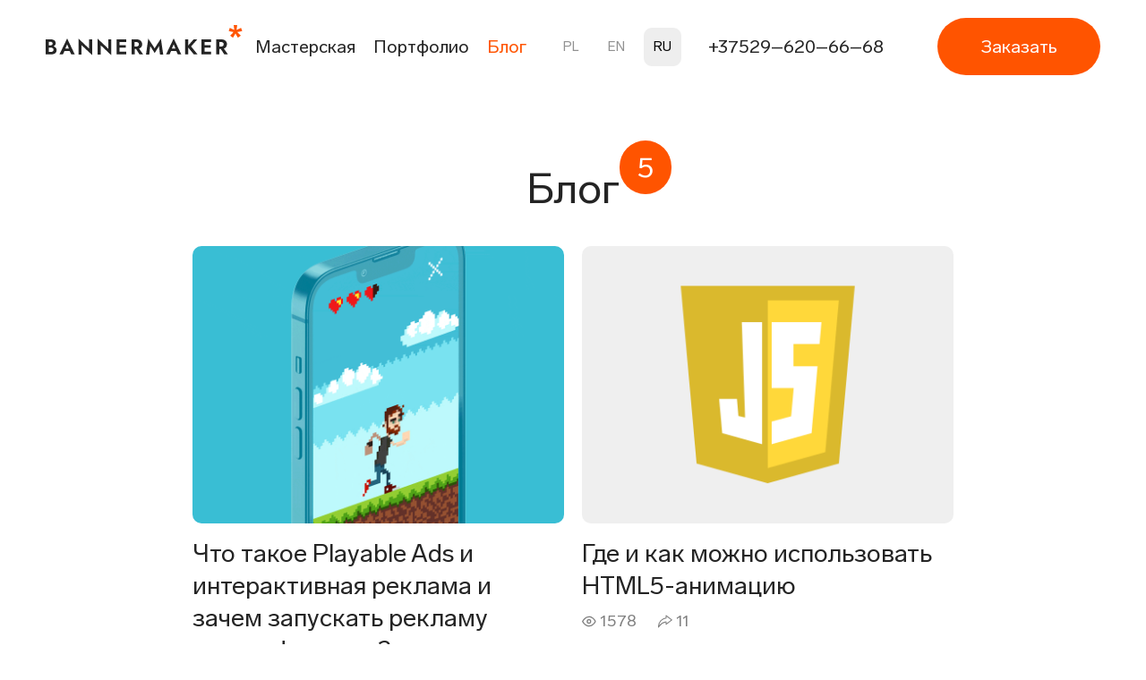

--- FILE ---
content_type: text/html; charset=UTF-8
request_url: https://bannermaker.pl/ru/blog/
body_size: 8262
content:
<!DOCTYPE html>
<html lang="ru" xmlns="http://www.w3.org/1999/xhtml">
<head>
    <meta charset="UTF-8"/>
    <meta
            name="viewport"
            content="width=device-width, user-scalable=no, initial-scale=1.0, maximum-scale=1.0, minimum-scale=1.0"
    />
    <meta http-equiv="X-UA-Compatible" content="ie=edge"/>
    <link rel="icon" type="image/png" sizes="16x16" href="https://bannermaker.pl/wp-content/themes/bannermaker/src/images/favicons/favicon1.png">
    <link rel="icon" href="https://bannermaker.pl/wp-content/themes/bannermaker/src/images/favicons/favicon.svg" type="image/svg+xml">

    <meta name='robots' content='index, follow, max-image-preview:large, max-snippet:-1, max-video-preview:-1' />
<link rel="alternate" hreflang="pl" href="https://bannermaker.pl/blog/" />
<link rel="alternate" hreflang="en" href="https://bannermaker.pl/en/blog/" />
<link rel="alternate" hreflang="ru" href="https://bannermaker.pl/ru/blog/" />

	<!-- This site is optimized with the Yoast SEO plugin v19.13 - https://yoast.com/wordpress/plugins/seo/ -->
	<title>Bannermaker — новости, статьи и лайфхаки про баннерную рекламу</title>
	<meta name="description" content="Рассказываем про технологии, фишки анимации и различные варианты решения технических проблем при разработке анимированных баннеров для рекламы" />
	<link rel="canonical" href="https://bannermaker.pl/ru/blog/" />
	<meta property="og:locale" content="ru_RU" />
	<meta property="og:type" content="article" />
	<meta property="og:title" content="Bannermaker — новости, статьи и лайфхаки про баннерную рекламу" />
	<meta property="og:description" content="Рассказываем про технологии, фишки анимации и различные варианты решения технических проблем при разработке анимированных баннеров для рекламы" />
	<meta property="og:url" content="https://bannermaker.pl/ru/blog/" />
	<meta property="og:site_name" content="Bannermaker — разработка баннеров для рекламы" />
	<meta property="article:modified_time" content="2022-04-26T20:38:22+00:00" />
	<meta name="twitter:card" content="summary_large_image" />
	<script type="application/ld+json" class="yoast-schema-graph">{"@context":"https://schema.org","@graph":[{"@type":"WebPage","@id":"https://bannermaker.pl/ru/blog/","url":"https://bannermaker.pl/ru/blog/","name":"Bannermaker — новости, статьи и лайфхаки про баннерную рекламу","isPartOf":{"@id":"https://bannermaker.pl/#website"},"datePublished":"2021-01-09T15:11:25+00:00","dateModified":"2022-04-26T20:38:22+00:00","description":"Рассказываем про технологии, фишки анимации и различные варианты решения технических проблем при разработке анимированных баннеров для рекламы","inLanguage":"ru-RU","potentialAction":[{"@type":"ReadAction","target":["https://bannermaker.pl/ru/blog/"]}]},{"@type":"WebSite","@id":"https://bannermaker.pl/#website","url":"https://bannermaker.pl/","name":"Bannermaker — разработка баннеров для рекламы","description":"Создание анимированных HTML-баннеров, баннеров для социальных сетей и баннеров для медийной рекламы","publisher":{"@id":"https://bannermaker.pl/#organization"},"potentialAction":[{"@type":"SearchAction","target":{"@type":"EntryPoint","urlTemplate":"https://bannermaker.pl/?s={search_term_string}"},"query-input":"required name=search_term_string"}],"inLanguage":"ru-RU"},{"@type":"Organization","@id":"https://bannermaker.pl/#organization","name":"DAB GLOBAL LLC","url":"https://bannermaker.pl/","logo":{"@type":"ImageObject","inLanguage":"ru-RU","@id":"https://bannermaker.pl/#/schema/logo/image/","url":"https://bannermaker.pl/wp-content/uploads/2021/04/dab_logotype_03.jpg","contentUrl":"https://bannermaker.pl/wp-content/uploads/2021/04/dab_logotype_03.jpg","width":1000,"height":500,"caption":"DAB GLOBAL LLC"},"image":{"@id":"https://bannermaker.pl/#/schema/logo/image/"}}]}</script>
	<!-- / Yoast SEO plugin. -->


<link rel='dns-prefetch' href='//s.w.org' />
<link rel="alternate" type="application/rss+xml" title="Bannermaker — разработка баннеров для рекламы &raquo; Лента" href="https://bannermaker.pl/ru/feed/" />
<link rel="alternate" type="application/rss+xml" title="Bannermaker — разработка баннеров для рекламы &raquo; Лента комментариев" href="https://bannermaker.pl/ru/comments/feed/" />
<script>
window._wpemojiSettings = {"baseUrl":"https:\/\/s.w.org\/images\/core\/emoji\/13.1.0\/72x72\/","ext":".png","svgUrl":"https:\/\/s.w.org\/images\/core\/emoji\/13.1.0\/svg\/","svgExt":".svg","source":{"concatemoji":"https:\/\/bannermaker.pl\/wp-includes\/js\/wp-emoji-release.min.js?ver=5.9.3"}};
/*! This file is auto-generated */
!function(e,a,t){var n,r,o,i=a.createElement("canvas"),p=i.getContext&&i.getContext("2d");function s(e,t){var a=String.fromCharCode;p.clearRect(0,0,i.width,i.height),p.fillText(a.apply(this,e),0,0);e=i.toDataURL();return p.clearRect(0,0,i.width,i.height),p.fillText(a.apply(this,t),0,0),e===i.toDataURL()}function c(e){var t=a.createElement("script");t.src=e,t.defer=t.type="text/javascript",a.getElementsByTagName("head")[0].appendChild(t)}for(o=Array("flag","emoji"),t.supports={everything:!0,everythingExceptFlag:!0},r=0;r<o.length;r++)t.supports[o[r]]=function(e){if(!p||!p.fillText)return!1;switch(p.textBaseline="top",p.font="600 32px Arial",e){case"flag":return s([127987,65039,8205,9895,65039],[127987,65039,8203,9895,65039])?!1:!s([55356,56826,55356,56819],[55356,56826,8203,55356,56819])&&!s([55356,57332,56128,56423,56128,56418,56128,56421,56128,56430,56128,56423,56128,56447],[55356,57332,8203,56128,56423,8203,56128,56418,8203,56128,56421,8203,56128,56430,8203,56128,56423,8203,56128,56447]);case"emoji":return!s([10084,65039,8205,55357,56613],[10084,65039,8203,55357,56613])}return!1}(o[r]),t.supports.everything=t.supports.everything&&t.supports[o[r]],"flag"!==o[r]&&(t.supports.everythingExceptFlag=t.supports.everythingExceptFlag&&t.supports[o[r]]);t.supports.everythingExceptFlag=t.supports.everythingExceptFlag&&!t.supports.flag,t.DOMReady=!1,t.readyCallback=function(){t.DOMReady=!0},t.supports.everything||(n=function(){t.readyCallback()},a.addEventListener?(a.addEventListener("DOMContentLoaded",n,!1),e.addEventListener("load",n,!1)):(e.attachEvent("onload",n),a.attachEvent("onreadystatechange",function(){"complete"===a.readyState&&t.readyCallback()})),(n=t.source||{}).concatemoji?c(n.concatemoji):n.wpemoji&&n.twemoji&&(c(n.twemoji),c(n.wpemoji)))}(window,document,window._wpemojiSettings);
</script>
<style>
img.wp-smiley,
img.emoji {
	display: inline !important;
	border: none !important;
	box-shadow: none !important;
	height: 1em !important;
	width: 1em !important;
	margin: 0 0.07em !important;
	vertical-align: -0.1em !important;
	background: none !important;
	padding: 0 !important;
}
</style>
	<link rel='stylesheet' id='wp-block-library-css'  href='https://bannermaker.pl/wp-includes/css/dist/block-library/style.min.css?ver=5.9.3' media='all' />
<style id='global-styles-inline-css'>
body{--wp--preset--color--black: #000000;--wp--preset--color--cyan-bluish-gray: #abb8c3;--wp--preset--color--white: #ffffff;--wp--preset--color--pale-pink: #f78da7;--wp--preset--color--vivid-red: #cf2e2e;--wp--preset--color--luminous-vivid-orange: #ff6900;--wp--preset--color--luminous-vivid-amber: #fcb900;--wp--preset--color--light-green-cyan: #7bdcb5;--wp--preset--color--vivid-green-cyan: #00d084;--wp--preset--color--pale-cyan-blue: #8ed1fc;--wp--preset--color--vivid-cyan-blue: #0693e3;--wp--preset--color--vivid-purple: #9b51e0;--wp--preset--gradient--vivid-cyan-blue-to-vivid-purple: linear-gradient(135deg,rgba(6,147,227,1) 0%,rgb(155,81,224) 100%);--wp--preset--gradient--light-green-cyan-to-vivid-green-cyan: linear-gradient(135deg,rgb(122,220,180) 0%,rgb(0,208,130) 100%);--wp--preset--gradient--luminous-vivid-amber-to-luminous-vivid-orange: linear-gradient(135deg,rgba(252,185,0,1) 0%,rgba(255,105,0,1) 100%);--wp--preset--gradient--luminous-vivid-orange-to-vivid-red: linear-gradient(135deg,rgba(255,105,0,1) 0%,rgb(207,46,46) 100%);--wp--preset--gradient--very-light-gray-to-cyan-bluish-gray: linear-gradient(135deg,rgb(238,238,238) 0%,rgb(169,184,195) 100%);--wp--preset--gradient--cool-to-warm-spectrum: linear-gradient(135deg,rgb(74,234,220) 0%,rgb(151,120,209) 20%,rgb(207,42,186) 40%,rgb(238,44,130) 60%,rgb(251,105,98) 80%,rgb(254,248,76) 100%);--wp--preset--gradient--blush-light-purple: linear-gradient(135deg,rgb(255,206,236) 0%,rgb(152,150,240) 100%);--wp--preset--gradient--blush-bordeaux: linear-gradient(135deg,rgb(254,205,165) 0%,rgb(254,45,45) 50%,rgb(107,0,62) 100%);--wp--preset--gradient--luminous-dusk: linear-gradient(135deg,rgb(255,203,112) 0%,rgb(199,81,192) 50%,rgb(65,88,208) 100%);--wp--preset--gradient--pale-ocean: linear-gradient(135deg,rgb(255,245,203) 0%,rgb(182,227,212) 50%,rgb(51,167,181) 100%);--wp--preset--gradient--electric-grass: linear-gradient(135deg,rgb(202,248,128) 0%,rgb(113,206,126) 100%);--wp--preset--gradient--midnight: linear-gradient(135deg,rgb(2,3,129) 0%,rgb(40,116,252) 100%);--wp--preset--duotone--dark-grayscale: url('#wp-duotone-dark-grayscale');--wp--preset--duotone--grayscale: url('#wp-duotone-grayscale');--wp--preset--duotone--purple-yellow: url('#wp-duotone-purple-yellow');--wp--preset--duotone--blue-red: url('#wp-duotone-blue-red');--wp--preset--duotone--midnight: url('#wp-duotone-midnight');--wp--preset--duotone--magenta-yellow: url('#wp-duotone-magenta-yellow');--wp--preset--duotone--purple-green: url('#wp-duotone-purple-green');--wp--preset--duotone--blue-orange: url('#wp-duotone-blue-orange');--wp--preset--font-size--small: 13px;--wp--preset--font-size--medium: 20px;--wp--preset--font-size--large: 36px;--wp--preset--font-size--x-large: 42px;}.has-black-color{color: var(--wp--preset--color--black) !important;}.has-cyan-bluish-gray-color{color: var(--wp--preset--color--cyan-bluish-gray) !important;}.has-white-color{color: var(--wp--preset--color--white) !important;}.has-pale-pink-color{color: var(--wp--preset--color--pale-pink) !important;}.has-vivid-red-color{color: var(--wp--preset--color--vivid-red) !important;}.has-luminous-vivid-orange-color{color: var(--wp--preset--color--luminous-vivid-orange) !important;}.has-luminous-vivid-amber-color{color: var(--wp--preset--color--luminous-vivid-amber) !important;}.has-light-green-cyan-color{color: var(--wp--preset--color--light-green-cyan) !important;}.has-vivid-green-cyan-color{color: var(--wp--preset--color--vivid-green-cyan) !important;}.has-pale-cyan-blue-color{color: var(--wp--preset--color--pale-cyan-blue) !important;}.has-vivid-cyan-blue-color{color: var(--wp--preset--color--vivid-cyan-blue) !important;}.has-vivid-purple-color{color: var(--wp--preset--color--vivid-purple) !important;}.has-black-background-color{background-color: var(--wp--preset--color--black) !important;}.has-cyan-bluish-gray-background-color{background-color: var(--wp--preset--color--cyan-bluish-gray) !important;}.has-white-background-color{background-color: var(--wp--preset--color--white) !important;}.has-pale-pink-background-color{background-color: var(--wp--preset--color--pale-pink) !important;}.has-vivid-red-background-color{background-color: var(--wp--preset--color--vivid-red) !important;}.has-luminous-vivid-orange-background-color{background-color: var(--wp--preset--color--luminous-vivid-orange) !important;}.has-luminous-vivid-amber-background-color{background-color: var(--wp--preset--color--luminous-vivid-amber) !important;}.has-light-green-cyan-background-color{background-color: var(--wp--preset--color--light-green-cyan) !important;}.has-vivid-green-cyan-background-color{background-color: var(--wp--preset--color--vivid-green-cyan) !important;}.has-pale-cyan-blue-background-color{background-color: var(--wp--preset--color--pale-cyan-blue) !important;}.has-vivid-cyan-blue-background-color{background-color: var(--wp--preset--color--vivid-cyan-blue) !important;}.has-vivid-purple-background-color{background-color: var(--wp--preset--color--vivid-purple) !important;}.has-black-border-color{border-color: var(--wp--preset--color--black) !important;}.has-cyan-bluish-gray-border-color{border-color: var(--wp--preset--color--cyan-bluish-gray) !important;}.has-white-border-color{border-color: var(--wp--preset--color--white) !important;}.has-pale-pink-border-color{border-color: var(--wp--preset--color--pale-pink) !important;}.has-vivid-red-border-color{border-color: var(--wp--preset--color--vivid-red) !important;}.has-luminous-vivid-orange-border-color{border-color: var(--wp--preset--color--luminous-vivid-orange) !important;}.has-luminous-vivid-amber-border-color{border-color: var(--wp--preset--color--luminous-vivid-amber) !important;}.has-light-green-cyan-border-color{border-color: var(--wp--preset--color--light-green-cyan) !important;}.has-vivid-green-cyan-border-color{border-color: var(--wp--preset--color--vivid-green-cyan) !important;}.has-pale-cyan-blue-border-color{border-color: var(--wp--preset--color--pale-cyan-blue) !important;}.has-vivid-cyan-blue-border-color{border-color: var(--wp--preset--color--vivid-cyan-blue) !important;}.has-vivid-purple-border-color{border-color: var(--wp--preset--color--vivid-purple) !important;}.has-vivid-cyan-blue-to-vivid-purple-gradient-background{background: var(--wp--preset--gradient--vivid-cyan-blue-to-vivid-purple) !important;}.has-light-green-cyan-to-vivid-green-cyan-gradient-background{background: var(--wp--preset--gradient--light-green-cyan-to-vivid-green-cyan) !important;}.has-luminous-vivid-amber-to-luminous-vivid-orange-gradient-background{background: var(--wp--preset--gradient--luminous-vivid-amber-to-luminous-vivid-orange) !important;}.has-luminous-vivid-orange-to-vivid-red-gradient-background{background: var(--wp--preset--gradient--luminous-vivid-orange-to-vivid-red) !important;}.has-very-light-gray-to-cyan-bluish-gray-gradient-background{background: var(--wp--preset--gradient--very-light-gray-to-cyan-bluish-gray) !important;}.has-cool-to-warm-spectrum-gradient-background{background: var(--wp--preset--gradient--cool-to-warm-spectrum) !important;}.has-blush-light-purple-gradient-background{background: var(--wp--preset--gradient--blush-light-purple) !important;}.has-blush-bordeaux-gradient-background{background: var(--wp--preset--gradient--blush-bordeaux) !important;}.has-luminous-dusk-gradient-background{background: var(--wp--preset--gradient--luminous-dusk) !important;}.has-pale-ocean-gradient-background{background: var(--wp--preset--gradient--pale-ocean) !important;}.has-electric-grass-gradient-background{background: var(--wp--preset--gradient--electric-grass) !important;}.has-midnight-gradient-background{background: var(--wp--preset--gradient--midnight) !important;}.has-small-font-size{font-size: var(--wp--preset--font-size--small) !important;}.has-medium-font-size{font-size: var(--wp--preset--font-size--medium) !important;}.has-large-font-size{font-size: var(--wp--preset--font-size--large) !important;}.has-x-large-font-size{font-size: var(--wp--preset--font-size--x-large) !important;}
</style>
<link rel='stylesheet' id='wpml-legacy-dropdown-0-css'  href='//bannermaker.pl/wp-content/plugins/sitepress-multilingual-cms/templates/language-switchers/legacy-dropdown/style.css?ver=1' media='all' />
<link rel='stylesheet' id='wpml-legacy-horizontal-list-0-css'  href='//bannermaker.pl/wp-content/plugins/sitepress-multilingual-cms/templates/language-switchers/legacy-list-horizontal/style.css?ver=1' media='all' />
<link rel='stylesheet' id='bannermaker-style-css'  href='https://bannermaker.pl/wp-content/themes/bannermaker/style.css?ver=5.9.3' media='all' />
<script src='https://bannermaker.pl/wp-includes/js/jquery/jquery.min.js?ver=3.6.0' id='jquery-core-js'></script>
<script src='https://bannermaker.pl/wp-includes/js/jquery/jquery-migrate.min.js?ver=3.3.2' id='jquery-migrate-js'></script>
<script src='https://bannermaker.pl/wp-content/plugins/sitepress-multilingual-cms/res/js/jquery.cookie.js?ver=4.4.1' id='jquery.cookie-js'></script>
<script id='wpml-cookie-js-extra'>
var wpml_cookies = {"wp-wpml_current_language":{"value":"ru","expires":1,"path":"\/"}};
var wpml_cookies = {"wp-wpml_current_language":{"value":"ru","expires":1,"path":"\/"}};
</script>
<script src='https://bannermaker.pl/wp-content/plugins/sitepress-multilingual-cms/res/js/cookies/language-cookie.js?ver=4.4.1' id='wpml-cookie-js'></script>
<script src='//bannermaker.pl/wp-content/plugins/sitepress-multilingual-cms/templates/language-switchers/legacy-dropdown/script.js?ver=1' id='wpml-legacy-dropdown-0-js'></script>
<script src='https://bannermaker.pl/wp-content/themes/bannermaker/src/js/loadmore.js?ver=5.9.3' id='true_loadmore-js'></script>
<link rel="https://api.w.org/" href="https://bannermaker.pl/wp-json/" /><link rel="alternate" type="application/json" href="https://bannermaker.pl/wp-json/wp/v2/pages/20" /><link rel="EditURI" type="application/rsd+xml" title="RSD" href="https://bannermaker.pl/xmlrpc.php?rsd" />
<link rel="wlwmanifest" type="application/wlwmanifest+xml" href="https://bannermaker.pl/wp-includes/wlwmanifest.xml" /> 
<meta name="generator" content="WordPress 5.9.3" />
<link rel='shortlink' href='https://bannermaker.pl/ru/?p=20' />
<link rel="alternate" type="application/json+oembed" href="https://bannermaker.pl/wp-json/oembed/1.0/embed?url=https%3A%2F%2Fbannermaker.pl%2Fru%2Fblog%2F" />
<link rel="alternate" type="text/xml+oembed" href="https://bannermaker.pl/wp-json/oembed/1.0/embed?url=https%3A%2F%2Fbannermaker.pl%2Fru%2Fblog%2F&#038;format=xml" />
<meta name="generator" content="WPML ver:4.4.1 stt:1,40,45;" />
<meta property="fb:app_id" content="315952403128491" /><style>.recentcomments a{display:inline !important;padding:0 !important;margin:0 !important;}</style><link rel="icon" href="https://bannermaker.pl/wp-content/uploads/2021/03/cropped-favicon-32x32.png" sizes="32x32" />
<link rel="icon" href="https://bannermaker.pl/wp-content/uploads/2021/03/cropped-favicon-192x192.png" sizes="192x192" />
<link rel="apple-touch-icon" href="https://bannermaker.pl/wp-content/uploads/2021/03/cropped-favicon-180x180.png" />
<meta name="msapplication-TileImage" content="https://bannermaker.pl/wp-content/uploads/2021/03/cropped-favicon-270x270.png" />

    <script src="https://www.google.com/recaptcha/api.js" async defer></script>
    <!-- Yandex.Metrika counter -->
    <script type="text/javascript" >
        (function(m,e,t,r,i,k,a){m[i]=m[i]||function(){(m[i].a=m[i].a||[]).push(arguments)};
            m[i].l=1*new Date();k=e.createElement(t),a=e.getElementsByTagName(t)[0],k.async=1,k.src=r,a.parentNode.insertBefore(k,a)})
        (window, document, "script", "https://mc.yandex.ru/metrika/tag.js", "ym");

        ym(45594411, "init", {
            clickmap:true,
            trackLinks:true,
            accurateTrackBounce:true
        });
    </script>
    <noscript><div><img src="https://mc.yandex.ru/watch/22007410" style="position:absolute; left:-9999px;" alt="" /></div></noscript>
    <!-- /Yandex.Metrika counter -->
</head>

<body>
<div class="overlay"></div>
<header class="header" >
    <div class="box">
        <div class="header-wrap">
            <a href="https://bannermaker.pl/ru/" class="header__logo">
                <img src="https://bannermaker.pl/wp-content/themes/bannermaker/src/images/base/logo-text.svg" alt="Bannermaker" class="header__logo-img">
            </a>
            <div class="header__content">
                <nav class="header__menu menu">
                    <ul id="menu-main_menu" class="menu__list"><li id="menu-item-74" class="menu-item menu-item-type-post_type menu-item-object-page menu-item-home menu-item-74"><a href="https://bannermaker.pl/ru/" class="menu__link text--color-dark_gray link--color-gray-to-orange">Мастерская</a></li>
<li id="menu-item-14" class="menu-item menu-item-type-post_type menu-item-object-page menu-item-14"><a href="https://bannermaker.pl/ru/works/" class="menu__link text--color-dark_gray link--color-gray-to-orange">Портфолио</a></li>
<li id="menu-item-22" class="menu-item menu-item-type-post_type menu-item-object-page current-menu-item page_item page-item-20 current_page_item menu-item-22"><a href="https://bannermaker.pl/ru/blog/" aria-current="page" class="menu__link text--color-dark_gray link--color-gray-to-orange">Блог</a></li>
</ul>                </nav>
                <div id="header_language_list"><div class="another-lang"><a href="https://bannermaker.pl/blog/">pl</a></div><div class="another-lang"><a href="https://bannermaker.pl/en/blog/">en</a></div><div class="another-lang active"><a href="https://bannermaker.pl/ru/blog/">ru</a></div></div>                                <a href="tel:+375296206668"
                   class="header__phone-link text--color-dark_gray link--color-gray-to-orange">+37529–620–66–68</a>
                                <a href="https://bannermaker.pl/ru/brief/" class="header__btn btn--medium btn--orange text">Заказать</a>
            </div>
            <div class="burger-menu">
                <input type="checkbox"/>
                <span></span>
                <span></span>
                <span></span>
            </div>
        </div>
    </div>
    <div class="custom-scrollbar">
        <div class="custom-scrollbar__color"></div>
    </div>
</header>
<div class="block-header block-header--closed">
    <img src="https://bannermaker.pl/wp-content/themes/bannermaker/src/images/base/hands.png" alt="Блокировка">
    <p>Если сайт не отображается или делает это некорректно, то возможно вы используете блокировщик рекламы на сайте состоящем из рекламы. Отключите его для решения этой проблемы.</p>
    <div class="block-header__close">
        <svg
                xmlns="http://www.w3.org/2000/svg"
                xmlns:xlink="http://www.w3.org/1999/xlink"
                width="24px" height="24px">
            <path fill-rule="evenodd"  fill="rgb(255, 255, 255)"
                  d="M23.314,20.485 L20.485,23.314 L12.000,14.828 L3.515,23.314 L0.686,20.485 L9.171,12.000 L0.686,3.515 L3.515,0.686 L12.000,9.172 L20.485,0.686 L23.314,3.515 L14.828,12.000 L23.314,20.485 Z"/>
        </svg>
    </div>
</div>
<main class="main" id="top">    <section class="blog">
        <div class="box">
            <div class="blog__title-container">
                <h1 class="h1 title--with-counter">
                    Блог                    <span class="h4 title__count">5</span>
                </h1>
            </div>
            <div class="blog__container">
                
<article class="article blog__article">
    <a href="https://bannermaker.pl/ru/chto-takoe-playable-ads-i-zachem-zapuskat-reklamu-takogo-formata/" class="article__link"></a>
    <div class="article__img-container blog__img-container">
        <img src="https://bannermaker.pl/wp-content/uploads/2022/03/playableads.gif" alt="Что такое Playable Ads и интерактивная реклама и зачем запускать рекламу такого формата?" class="article__img">
    </div>
    <h3 class="article__title">Что такое Playable Ads и интерактивная реклама и зачем запускать рекламу такого формата?</h3>
    <div class="article__icons">
        <div class="article__icon article__icon--view">
            <img src="https://bannermaker.pl/wp-content/themes/bannermaker/src/images/base/view.svg" alt="Views" class="article__icon-img">
            <span class="article__icon-value text--color-light-gray text--icon">373</span>
        </div>
        <div class="article__icon article__icon--download">
            <img src="https://bannermaker.pl/wp-content/themes/bannermaker/src/images/base/download.svg" alt="download" class="article__icon-img">
            <span class="article__icon-value text--color-light-gray text--icon">5</span>
        </div>
    </div>
</article>
<article class="article blog__article">
    <a href="https://bannermaker.pl/ru/gde-i-kak-mozhno-ispolzovat-html-animacziyu/" class="article__link"></a>
    <div class="article__img-container blog__img-container">
        <img src="https://bannermaker.pl/wp-content/uploads/2021/03/html_cover.gif" alt="Где и как можно использовать HTML5-анимацию" class="article__img">
    </div>
    <h3 class="article__title">Где и как можно использовать HTML5-анимацию</h3>
    <div class="article__icons">
        <div class="article__icon article__icon--view">
            <img src="https://bannermaker.pl/wp-content/themes/bannermaker/src/images/base/view.svg" alt="Views" class="article__icon-img">
            <span class="article__icon-value text--color-light-gray text--icon">1578</span>
        </div>
        <div class="article__icon article__icon--download">
            <img src="https://bannermaker.pl/wp-content/themes/bannermaker/src/images/base/download.svg" alt="download" class="article__icon-img">
            <span class="article__icon-value text--color-light-gray text--icon">11</span>
        </div>
    </div>
</article>
<article class="article blog__article">
    <a href="https://bannermaker.pl/ru/kak-animacziya-bannerov-vliyaet-na-ctr/" class="article__link"></a>
    <div class="article__img-container blog__img-container">
        <img src="https://bannermaker.pl/wp-content/uploads/2021/03/ctr_cover-1.jpg" alt="Как анимация баннеров влияет на CTR" class="article__img">
    </div>
    <h3 class="article__title">Как анимация баннеров влияет на CTR</h3>
    <div class="article__icons">
        <div class="article__icon article__icon--view">
            <img src="https://bannermaker.pl/wp-content/themes/bannermaker/src/images/base/view.svg" alt="Views" class="article__icon-img">
            <span class="article__icon-value text--color-light-gray text--icon">1690</span>
        </div>
        <div class="article__icon article__icon--download">
            <img src="https://bannermaker.pl/wp-content/themes/bannermaker/src/images/base/download.svg" alt="download" class="article__icon-img">
            <span class="article__icon-value text--color-light-gray text--icon">5</span>
        </div>
    </div>
</article>
<article class="article blog__article">
    <a href="https://bannermaker.pl/ru/formaty-internet-bannerov/" class="article__link"></a>
    <div class="article__img-container blog__img-container">
        <img src="https://bannermaker.pl/wp-content/uploads/2021/03/bannerformats-1.jpg" alt="Форматы интернет-баннеров" class="article__img">
    </div>
    <h3 class="article__title">Форматы интернет-баннеров</h3>
    <div class="article__icons">
        <div class="article__icon article__icon--view">
            <img src="https://bannermaker.pl/wp-content/themes/bannermaker/src/images/base/view.svg" alt="Views" class="article__icon-img">
            <span class="article__icon-value text--color-light-gray text--icon">1805</span>
        </div>
        <div class="article__icon article__icon--download">
            <img src="https://bannermaker.pl/wp-content/themes/bannermaker/src/images/base/download.svg" alt="download" class="article__icon-img">
            <span class="article__icon-value text--color-light-gray text--icon">5</span>
        </div>
    </div>
</article>
<article class="article blog__article">
    <a href="https://bannermaker.pl/ru/poryadok-razrabotki-html-bannera-storibor/" class="article__link"></a>
    <div class="article__img-container blog__img-container">
        <img src="https://bannermaker.pl/wp-content/uploads/2021/01/img1.jpg" alt="Порядок разработки HTML5-баннера. От брифа до подготовки файлов к размещению" class="article__img">
    </div>
    <h3 class="article__title">Порядок разработки HTML5-баннера. От брифа до подготовки файлов к размещению</h3>
    <div class="article__icons">
        <div class="article__icon article__icon--view">
            <img src="https://bannermaker.pl/wp-content/themes/bannermaker/src/images/base/view.svg" alt="Views" class="article__icon-img">
            <span class="article__icon-value text--color-light-gray text--icon">2047</span>
        </div>
        <div class="article__icon article__icon--download">
            <img src="https://bannermaker.pl/wp-content/themes/bannermaker/src/images/base/download.svg" alt="download" class="article__icon-img">
            <span class="article__icon-value text--color-light-gray text--icon">6</span>
        </div>
    </div>
</article>            </div>
        </div>
    </section>
<section class="like">
    <div class="box">
        <b class="h1 like__title">
            Не нашли ответов?<br />
Звоните, пишите — мы постараемся помочь.        </b>
        <div class="like__container blog-like__container">
            <div class="like__phone-container">
                <a href="tel:+375296206668" class="like__phone-link link--color-orange h2">+37529–620–66–68</a>
                <div class="like__social-links text--color-light-gray">
                    <a href="https://api.whatsapp.com/send?phone=375296206668" rel="noopener noreferrer" target="_blank" class="social-link link--color-gray-to-orange text text--color-light-gray">WhatsApp</a> /
                    <a href="viber://chat?number=+375296206668" rel="noopener noreferrer" target="_blank" class="social-link social-link--viber link--color-gray-to-orange text text--color-light-gray">Viber</a> /
                    <a href="https://t.me/dab_by" rel="noopener noreferrer" target="_blank" class="social-link link--color-gray-to-orange text text--color-light-gray">Telegram</a>
                </div>
            </div>
            <a href="mailto:hello@dab.by" class="like__btn link--color-orange blog-page__link">hello@dab.by</a>
        </div>
    </div>
</section></main>

<footer class="footer" >
    <div class="box">
        <div class="footer-wrap">
            <nav class="footer__nav">
                <ul id="menu-footer_menu" class="footer__list"><li id="menu-item-209" class="footer__list-item menu-item menu-item-type-post_type menu-item-object-page menu-item-home menu-item-209"><a href="https://bannermaker.pl/ru/" class="footer__menu-link text--small-default text--small-bold text--color-dark_gray link--color-gray-to-orange">Мастерская</a></li>
<li id="menu-item-61" class="footer__list-item menu-item menu-item-type-post_type menu-item-object-page menu-item-61"><a href="https://bannermaker.pl/ru/works/" class="footer__menu-link text--small-default text--small-bold text--color-dark_gray link--color-gray-to-orange">Портфолио</a></li>
<li id="menu-item-62" class="footer__list-item menu-item menu-item-type-post_type menu-item-object-page current-menu-item page_item page-item-20 current_page_item menu-item-62"><a href="https://bannermaker.pl/ru/blog/" aria-current="page" class="footer__menu-link text--small-default text--small-bold text--color-dark_gray link--color-gray-to-orange">Блог</a></li>
<li id="menu-item-63" class="footer__list-item menu-item menu-item-type-post_type menu-item-object-page menu-item-63"><a href="https://bannermaker.pl/ru/brief/" class="footer__menu-link text--small-default text--small-bold text--color-dark_gray link--color-gray-to-orange">Заказать баннер</a></li>
</ul>            </nav>
            <div class="footer__item">
                <b class="footer__title text--small-default text--color-semi-dark_gray">Звоните</b>
                                <a href="tel:++375296206668" class="footer__link text--small-default text--small-bold text--color-dark_gray link--color-gray-to-orange">+37529–620–66–68</a>
                                <a href="tel:++375298033126" class="footer__link text--small-default text--small-bold text--color-dark_gray link--color-gray-to-orange">+37529–803–31–26</a>
                                <a href="tel:++375173960349" class="footer__link text--small-default text--small-bold text--color-dark_gray link--color-gray-to-orange">+37517–396–03–49</a>
                            </div>
            <div class="footer__item">
                <b class="footer__title text--small-default text--color-semi-dark_gray">Пишите</b>
                <a href="mailto:hello@dab.by" class="footer__link text--small-default text--small-bold text--color-dark_gray link--color-gray-to-orange">hello@dab.by</a>
            </div>
            <div class="footer__item">
                <b class="footer__title text--small-default text--color-semi-dark_gray">Следите за нами</b>
                <a href="https://www.facebook.com/dab.agency/" rel="noopener noreferrer" target="_blank" class="footer__link text--small-default text--small-bold text--color-dark_gray link--color-gray-to-orange">facebook</a>
                <a href="https://www.instagram.com/dab.agency" rel="noopener noreferrer" target="_blank" class="footer__link text--small-default text--small-bold text--color-dark_gray link--color-gray-to-orange">instagram</a>
                <a href="https://vk.com/dab.agency" rel="noopener noreferrer" target="_blank" class="footer__link text--small-default text--small-bold text--color-dark_gray link--color-gray-to-orange">vkontakte</a>
            </div>
            <div class="footer__item">
                <b class="footer__title text--small-default text--color-semi-dark_gray">Приезжайте</b>
                <a href="https://www.google.by/maps/place/%D1%83%D0%BB.+%D0%9B%D0%B5%D0%BE%D0%BD%D0%B8%D0%B4%D0%B0+%D0%91%D0%B5%D0%B4%D1%8B+31,+%D0%9C%D0%B8%D0%BD%D1%81%D0%BA/@53.9355365,27.5851365,15z/data=!4m5!3m4!1s0x46dbcf6d472e58f9:0x989b23b13e1f73c4!8m2!3d53.9366117!4d27.592588" target="_blank" rel="noopener noreferrer" class="text--small-default text--small-bold text--color-dark_gray link--color-gray-to-orange">Минск — Мележа, 5/2, офис 415</a>
                <b class="footer__title footer__title--tablet text--small-default text--color-semi-dark_gray">Пишите</b>
                <a href="mailto:hello@dab.by" class="footer__link footer__link--tablet text--small-default text--small-bold text--color-dark_gray link--color-gray-to-orange">hello@dab.by</a>
                <a class="footer__politics footer__link text--small-default text--small-bold text--color-dark_gray link--color-gray-to-orange" href="https://dab.by/docs/Privacy_policy_DAB.pdf">Политика конфиденциальности</a>
            </div>
            <div class="footer__company-info">
                <a href="https://dab.by/" rel="noopener noreferrer" target="_blank" class="footer__logo-company">
                    <svg width="65" height="20" viewBox="0 0 65 20" fill="none" xmlns="http://www.w3.org/2000/svg">
                        <path d="M1.23669 0H10.1075C12.8885 0 15.4081 1.13141 17.2468 2.93573C19.0703 4.75551 20.2144 7.2478 20.2144 10.0002C20.2144 12.7522 19.0703 15.2445 17.2468 17.0639C15.4081 18.8682 12.8885 20 10.1075 20H1.23669C0.463893 20 0 19.5411 0 18.7767V1.22326C0 0.458897 0.463893 0 1.23669 0Z" fill="#242424"/>
                        <path d="M45.806 20C45.0317 20 44.5693 19.5411 44.5693 18.7767V1.22326C44.5693 0.458897 45.0317 0 45.806 0H57.3484C60.4868 0 63.0361 2.52292 63.0361 5.62685C63.0361 6.65129 62.7582 7.62999 62.264 8.45561C63.9167 9.6025 65 11.4987 65 13.6545C65 17.1558 62.1258 20 58.5851 20H45.806Z" fill="#242424"/>
                        <path d="M41.1697 18.4558L31.9276 0.489522C31.5876 -0.152736 30.5368 -0.152736 30.1968 0.504662L20.9243 18.517C20.6145 19.1283 21.0328 19.9845 21.7897 19.9845L40.3513 20C41.1538 20 41.525 19.1283 41.1697 18.4558Z" fill="#242424"/>
                    </svg>
                </a>
                <p class="text--xs footer__company-info-text">Bannermaker Workshop — специальный проект DAB Creative Agency по разработке интернет-баннеров любой сложности</p>
                <p class="text--xs footer__copyright">© ООО ДАБ ГЛОБАЛ</p>
            </div>
        </div>
    </div>
</footer>

<script id='bannermaker-libs-js-extra'>
var myajax = {"url":"https:\/\/bannermaker.pl\/wp-admin\/admin-ajax.php","template_url":"https:\/\/bannermaker.pl\/wp-content\/themes\/bannermaker"};
</script>
<script src='https://bannermaker.pl/wp-content/themes/bannermaker/src/js/libs.min.js?ver=5.9.3' id='bannermaker-libs-js'></script>
<script src='https://bannermaker.pl/wp-content/themes/bannermaker/src/js/main.js?ver=5.9.3' id='bannermaker-main-js'></script>

</body>
</html>


--- FILE ---
content_type: text/css
request_url: https://bannermaker.pl/wp-content/themes/bannermaker/style.css?ver=5.9.3
body_size: 18389
content:
/*!
Theme Name: bannermaker
*/

@font-face{font-family:'icomoon';src:url("./src/fonts/icomoon.eot?bjb4k9");src:url("./src/fonts/icomoon.eot?bjb4k9#iefix") format("embedded-opentype"),url("./src/fonts/icomoon.ttf?bjb4k9") format("truetype"),url("./src/fonts/icomoon.woff?bjb4k9") format("woff"),url("./src/fonts/icomoon.svg?bjb4k9#icomoon") format("svg");font-weight:normal;font-style:normal;font-display:block}@font-face{font-family:"LabGrotesque";src:local("LabGrotesque"),url("./src/fonts/LabGrotesque-Regular.woff2") format("woff2"),url("./src/fonts/LabGrotesque-Regular.woff") format("woff"),url("./src/fonts/LabGrotesque-Regular.ttf") format("truetype");font-style:normal;font-weight:normal;font-display:swap}@font-face{font-family:"LabGrotesque";src:local("LabGrotesque italic"),url("./src/fonts/LabGrotesque-Italic.woff2") format("woff2"),url("./src/fonts/LabGrotesque-Italic.woff") format("woff"),url("./src/fonts/LabGrotesque-Italic.ttf") format("truetype");font-style:italic;font-weight:normal;font-display:swap}@font-face{font-family:"LabGrotesque";src:local("LabGrotesque Medium"),url("./src/fonts/LabGrotesque-Medium.woff2") format("woff2"),url("./src/fonts/LabGrotesque-Medium.woff") format("woff"),url("./src/fonts/LabGrotesque-Medium.ttf") format("truetype");font-style:normal;font-weight:500;font-display:swap}@font-face{font-family:"LabGrotesque";src:local("LabGrotesque Medium Italic"),url("./src/fonts/LabGrotesque-MediumItalic.woff2") format("woff2"),url("./src/fonts/LabGrotesque-MediumItalic.woff") format("woff"),url("./src/fonts/LabGrotesque-MediumItalic.ttf") format("truetype");font-style:italic;font-weight:500;font-display:swap}@font-face{font-family:"LabGrotesque";src:local("LabGrotesque Bold"),url("./src/fonts/LabGrotesque-Bold.woff2") format("woff2"),url("./src/fonts/LabGrotesque-Bold.woff") format("woff"),url("./src/fonts/LabGrotesque-Bold.ttf") format("truetype");font-style:normal;font-weight:700;font-display:swap}@font-face{font-family:"LabGrotesque";src:local("LabGrotesque Bold Italic"),url("./src/fonts/LabGrotesque-BoldItalic.woff2") format("woff2"),url("./src/fonts/LabGrotesque-BoldItalic.woff") format("woff"),url("./src/fonts/LabGrotesque-BoldItalic.ttf") format("truetype");font-style:italic;font-weight:700;font-display:swap}/*! normalize.css v8.0.1 | MIT License | github.com/necolas/normalize.css */html{line-height:1.15;-webkit-text-size-adjust:100%}body{margin:0}main{display:block}h1{font-size:2em;margin:0.67em 0}hr{-webkit-box-sizing:content-box;box-sizing:content-box;height:0;overflow:visible}pre{font-family:monospace, monospace;font-size:1em}a{background-color:transparent}abbr[title]{border-bottom:none;text-decoration:underline;text-decoration:underline dotted}b,strong{font-weight:bolder}code,kbd,samp{font-family:monospace, monospace;font-size:1em}small{font-size:80%}sub,sup{font-size:75%;line-height:0;position:relative;vertical-align:baseline}sub{bottom:-0.25em}sup{top:-0.5em}img{border-style:none}button,input,optgroup,select,textarea{font-family:inherit;font-size:100%;line-height:1.15;margin:0}button,input{overflow:visible}button,select{text-transform:none}button,[type="button"],[type="reset"],[type="submit"]{-webkit-appearance:button}button::-moz-focus-inner,[type="button"]::-moz-focus-inner,[type="reset"]::-moz-focus-inner,[type="submit"]::-moz-focus-inner{border-style:none;padding:0}button:-moz-focusring,[type="button"]:-moz-focusring,[type="reset"]:-moz-focusring,[type="submit"]:-moz-focusring{outline:1px dotted ButtonText}fieldset{padding:0.35em 0.75em 0.625em}legend{-webkit-box-sizing:border-box;box-sizing:border-box;color:inherit;display:table;max-width:100%;padding:0;white-space:normal}progress{vertical-align:baseline}textarea{overflow:auto}[type="checkbox"],[type="radio"]{-webkit-box-sizing:border-box;box-sizing:border-box;padding:0}[type="number"]::-webkit-inner-spin-button,[type="number"]::-webkit-outer-spin-button{height:auto}[type="search"]{-webkit-appearance:textfield;outline-offset:-2px}[type="search"]::-webkit-search-decoration{-webkit-appearance:none}::-webkit-file-upload-button{-webkit-appearance:button;font:inherit}details{display:block}summary{display:list-item}template{display:none}[hidden]{display:none}.slick-slider{position:relative;display:block;-webkit-box-sizing:border-box;box-sizing:border-box;-webkit-user-select:none;-moz-user-select:none;-ms-user-select:none;user-select:none;-webkit-touch-callout:none;-khtml-user-select:none;-ms-touch-action:pan-y;touch-action:pan-y;-webkit-tap-highlight-color:transparent}.slick-list{position:relative;display:block;overflow:hidden;margin:0;padding:0}.slick-list:focus{outline:none}.slick-list.dragging{cursor:pointer;cursor:hand}.slick-slider .slick-track,.slick-slider .slick-list{-webkit-transform:translate3d(0, 0, 0);-ms-transform:translate3d(0, 0, 0);transform:translate3d(0, 0, 0)}.slick-track{position:relative;top:0;left:0;display:block;margin-left:auto;margin-right:auto}.slick-track:before,.slick-track:after{display:table;content:''}.slick-track:after{clear:both}.slick-loading .slick-track{visibility:hidden}.slick-slide{display:none;float:left;height:100%;min-height:1px}[dir='rtl'] .slick-slide{float:right}.slick-slide img{display:block}.slick-slide.slick-loading img{display:none}.slick-slide.dragging img{pointer-events:none}.slick-initialized .slick-slide{display:block}.slick-loading .slick-slide{visibility:hidden}.slick-vertical .slick-slide{display:block;height:auto;border:1px solid transparent}.slick-arrow.slick-hidden{display:none}body.compensate-for-scrollbar{overflow:hidden}.fancybox-active{height:auto}.fancybox-is-hidden{left:-9999px;margin:0;position:absolute !important;top:-9999px;visibility:hidden}.fancybox-container{-webkit-backface-visibility:hidden;height:100%;left:0;outline:none;position:fixed;-webkit-tap-highlight-color:transparent;top:0;-ms-touch-action:manipulation;touch-action:manipulation;-webkit-transform:translateZ(0);transform:translateZ(0);width:100%;z-index:99992}.fancybox-container *{-webkit-box-sizing:border-box;box-sizing:border-box}.fancybox-outer,.fancybox-inner,.fancybox-bg,.fancybox-stage{bottom:0;left:0;position:absolute;right:0;top:0}.fancybox-outer{-webkit-overflow-scrolling:touch;overflow-y:auto}.fancybox-bg{background:#1e1e1e;opacity:0;-webkit-transition-duration:inherit;-o-transition-duration:inherit;transition-duration:inherit;-webkit-transition-property:opacity;-o-transition-property:opacity;transition-property:opacity;-webkit-transition-timing-function:cubic-bezier(0.47, 0, 0.74, 0.71);-o-transition-timing-function:cubic-bezier(0.47, 0, 0.74, 0.71);transition-timing-function:cubic-bezier(0.47, 0, 0.74, 0.71)}.fancybox-is-open .fancybox-bg{opacity:.9;-webkit-transition-timing-function:cubic-bezier(0.22, 0.61, 0.36, 1);-o-transition-timing-function:cubic-bezier(0.22, 0.61, 0.36, 1);transition-timing-function:cubic-bezier(0.22, 0.61, 0.36, 1)}.fancybox-infobar,.fancybox-toolbar,.fancybox-caption,.fancybox-navigation .fancybox-button{direction:ltr;opacity:0;position:absolute;-webkit-transition:opacity .25s ease, visibility 0s ease .25s;-o-transition:opacity .25s ease, visibility 0s ease .25s;transition:opacity .25s ease, visibility 0s ease .25s;visibility:hidden;z-index:99997}.fancybox-show-infobar .fancybox-infobar,.fancybox-show-toolbar .fancybox-toolbar,.fancybox-show-caption .fancybox-caption,.fancybox-show-nav .fancybox-navigation .fancybox-button{opacity:1;-webkit-transition:opacity .25s ease 0s, visibility 0s ease 0s;-o-transition:opacity .25s ease 0s, visibility 0s ease 0s;transition:opacity .25s ease 0s, visibility 0s ease 0s;visibility:visible}.fancybox-infobar{color:#ccc;font-size:13px;-webkit-font-smoothing:subpixel-antialiased;height:44px;left:0;line-height:44px;min-width:44px;mix-blend-mode:difference;padding:0 10px;pointer-events:none;top:0;-webkit-touch-callout:none;-webkit-user-select:none;-moz-user-select:none;-ms-user-select:none;user-select:none}.fancybox-toolbar{right:0;top:0}.fancybox-stage{direction:ltr;overflow:visible;-webkit-transform:translateZ(0);transform:translateZ(0);z-index:99994}.fancybox-is-open .fancybox-stage{overflow:hidden}.fancybox-slide{-webkit-backface-visibility:hidden;display:none;height:100%;left:0;outline:none;overflow:auto;-webkit-overflow-scrolling:touch;padding:44px;position:absolute;text-align:center;top:0;-webkit-transition-property:opacity, -webkit-transform;transition-property:opacity, -webkit-transform;-o-transition-property:transform, opacity;transition-property:transform, opacity;transition-property:transform, opacity, -webkit-transform;white-space:normal;width:100%;z-index:99994}.fancybox-slide::before{content:'';display:inline-block;font-size:0;height:100%;vertical-align:middle;width:0}.fancybox-is-sliding .fancybox-slide,.fancybox-slide--previous,.fancybox-slide--current,.fancybox-slide--next{display:block}.fancybox-slide--image{overflow:hidden;padding:44px 0}.fancybox-slide--image::before{display:none}.fancybox-slide--html{padding:6px}.fancybox-content{background:#fff;display:inline-block;margin:0;max-width:100%;overflow:auto;-webkit-overflow-scrolling:touch;padding:44px;position:relative;text-align:left;vertical-align:middle}.fancybox-slide--image .fancybox-content{-webkit-animation-timing-function:cubic-bezier(0.5, 0, 0.14, 1);animation-timing-function:cubic-bezier(0.5, 0, 0.14, 1);-webkit-backface-visibility:hidden;background:transparent;background-repeat:no-repeat;background-size:100% 100%;left:0;max-width:none;overflow:visible;padding:0;position:absolute;top:0;-ms-transform-origin:top left;-webkit-transform-origin:top left;transform-origin:top left;-webkit-transition-property:opacity, -webkit-transform;transition-property:opacity, -webkit-transform;-o-transition-property:transform, opacity;transition-property:transform, opacity;transition-property:transform, opacity, -webkit-transform;-webkit-user-select:none;-moz-user-select:none;-ms-user-select:none;user-select:none;z-index:99995}.fancybox-can-zoomOut .fancybox-content{cursor:-webkit-zoom-out;cursor:zoom-out}.fancybox-can-zoomIn .fancybox-content{cursor:-webkit-zoom-in;cursor:zoom-in}.fancybox-can-swipe .fancybox-content,.fancybox-can-pan .fancybox-content{cursor:-webkit-grab;cursor:grab}.fancybox-is-grabbing .fancybox-content{cursor:-webkit-grabbing;cursor:grabbing}.fancybox-container [data-selectable='true']{cursor:text}.fancybox-image,.fancybox-spaceball{background:transparent;border:0;height:100%;left:0;margin:0;max-height:none;max-width:none;padding:0;position:absolute;top:0;-webkit-user-select:none;-moz-user-select:none;-ms-user-select:none;user-select:none;width:100%}.fancybox-spaceball{z-index:1}.fancybox-slide--video .fancybox-content,.fancybox-slide--map .fancybox-content,.fancybox-slide--pdf .fancybox-content,.fancybox-slide--iframe .fancybox-content{height:100%;overflow:visible;padding:0;width:100%}.fancybox-slide--video .fancybox-content{background:#000}.fancybox-slide--map .fancybox-content{background:#e5e3df}.fancybox-slide--iframe .fancybox-content{background:#fff}.fancybox-video,.fancybox-iframe{background:transparent;border:0;display:block;height:100%;margin:0;overflow:hidden;padding:0;width:100%}.fancybox-iframe{left:0;position:absolute;top:0}.fancybox-error{background:#fff;cursor:default;max-width:400px;padding:40px;width:100%}.fancybox-error p{color:#444;font-size:16px;line-height:20px;margin:0;padding:0}.fancybox-button{background:rgba(30,30,30,0.6);border:0;border-radius:0;-webkit-box-shadow:none;box-shadow:none;cursor:pointer;display:inline-block;height:44px;margin:0;padding:10px;position:relative;-webkit-transition:color .2s;-o-transition:color .2s;transition:color .2s;vertical-align:top;visibility:inherit;width:44px}.fancybox-button,.fancybox-button:visited,.fancybox-button:link{color:#ccc}.fancybox-button:hover{color:#fff}.fancybox-button:focus{outline:none}.fancybox-button.fancybox-focus{outline:1px dotted}.fancybox-button[disabled],.fancybox-button[disabled]:hover{color:#888;cursor:default;outline:none}.fancybox-button div{height:100%}.fancybox-button svg{display:block;height:100%;overflow:visible;position:relative;width:100%}.fancybox-button svg path{fill:currentColor;stroke-width:0}.fancybox-button--play svg:nth-child(2),.fancybox-button--fsenter svg:nth-child(2){display:none}.fancybox-button--pause svg:nth-child(1),.fancybox-button--fsexit svg:nth-child(1){display:none}.fancybox-progress{background:#ff5268;height:2px;left:0;position:absolute;right:0;top:0;-ms-transform:scaleX(0);-webkit-transform:scaleX(0);transform:scaleX(0);-ms-transform-origin:0;-webkit-transform-origin:0;transform-origin:0;-webkit-transition-property:-webkit-transform;transition-property:-webkit-transform;-o-transition-property:transform;transition-property:transform;transition-property:transform, -webkit-transform;-webkit-transition-timing-function:linear;-o-transition-timing-function:linear;transition-timing-function:linear;z-index:99998}.fancybox-close-small{background:transparent;border:0;border-radius:0;color:#ccc;cursor:pointer;opacity:.8;padding:8px;position:absolute;right:-12px;top:-44px;z-index:401}.fancybox-close-small:hover{color:#fff;opacity:1}.fancybox-slide--html .fancybox-close-small{color:currentColor;padding:10px;right:0;top:0}.fancybox-slide--image.fancybox-is-scaling .fancybox-content{overflow:hidden}.fancybox-is-scaling .fancybox-close-small,.fancybox-is-zoomable.fancybox-can-pan .fancybox-close-small{display:none}.fancybox-navigation .fancybox-button{background-clip:content-box;height:100px;opacity:0;position:absolute;top:calc(50% - 50px);width:70px}.fancybox-navigation .fancybox-button div{padding:7px}.fancybox-navigation .fancybox-button--arrow_left{left:0;left:enquote("env(safe-area-inset-left)");padding:31px 26px 31px 6px}.fancybox-navigation .fancybox-button--arrow_right{padding:31px 6px 31px 26px;right:0;right:enquote("env(safe-area-inset-right)")}.fancybox-caption{background:-webkit-gradient(linear, left bottom, left top, from(rgba(0,0,0,0.85)), color-stop(50%, rgba(0,0,0,0.3)), color-stop(65%, rgba(0,0,0,0.15)), color-stop(75.5%, rgba(0,0,0,0.075)), color-stop(82.85%, rgba(0,0,0,0.037)), color-stop(88%, rgba(0,0,0,0.019)), to(rgba(0,0,0,0)));background:-o-linear-gradient(bottom, rgba(0,0,0,0.85) 0%, rgba(0,0,0,0.3) 50%, rgba(0,0,0,0.15) 65%, rgba(0,0,0,0.075) 75.5%, rgba(0,0,0,0.037) 82.85%, rgba(0,0,0,0.019) 88%, rgba(0,0,0,0) 100%);background:linear-gradient(to top, rgba(0,0,0,0.85) 0%, rgba(0,0,0,0.3) 50%, rgba(0,0,0,0.15) 65%, rgba(0,0,0,0.075) 75.5%, rgba(0,0,0,0.037) 82.85%, rgba(0,0,0,0.019) 88%, rgba(0,0,0,0) 100%);bottom:0;color:#eee;font-size:14px;font-weight:400;left:0;line-height:1.5;padding:75px 44px 25px 44px;pointer-events:none;right:0;text-align:center;z-index:99996}@supports (padding: 0px){.fancybox-caption{padding:75px enquote("max(44px, env(safe-area-inset-right))") enquote("max(25px, env(safe-area-inset-bottom))") enquote("max(44px, env(safe-area-inset-left))")}}.fancybox-caption--separate{margin-top:-50px}.fancybox-caption__body{max-height:50vh;overflow:auto;pointer-events:all}.fancybox-caption a,.fancybox-caption a:link,.fancybox-caption a:visited{color:#ccc;text-decoration:none}.fancybox-caption a:hover{color:#fff;text-decoration:underline}.fancybox-loading{-webkit-animation:fancybox-rotate 1s linear infinite;animation:fancybox-rotate 1s linear infinite;background:transparent;border:4px solid #888;border-bottom-color:#fff;border-radius:50%;height:50px;left:50%;margin:-25px 0 0 -25px;opacity:.7;padding:0;position:absolute;top:50%;width:50px;z-index:99999}@-webkit-keyframes fancybox-rotate{100%{-webkit-transform:rotate(360deg);transform:rotate(360deg)}}@keyframes fancybox-rotate{100%{-webkit-transform:rotate(360deg);transform:rotate(360deg)}}.fancybox-animated{-webkit-transition-timing-function:cubic-bezier(0, 0, 0.25, 1);-o-transition-timing-function:cubic-bezier(0, 0, 0.25, 1);transition-timing-function:cubic-bezier(0, 0, 0.25, 1)}.fancybox-fx-slide.fancybox-slide--previous{opacity:0;-webkit-transform:translate3d(-100%, 0, 0);transform:translate3d(-100%, 0, 0)}.fancybox-fx-slide.fancybox-slide--next{opacity:0;-webkit-transform:translate3d(100%, 0, 0);transform:translate3d(100%, 0, 0)}.fancybox-fx-slide.fancybox-slide--current{opacity:1;-webkit-transform:translate3d(0, 0, 0);transform:translate3d(0, 0, 0)}.fancybox-fx-fade.fancybox-slide--previous,.fancybox-fx-fade.fancybox-slide--next{opacity:0;-webkit-transition-timing-function:cubic-bezier(0.19, 1, 0.22, 1);-o-transition-timing-function:cubic-bezier(0.19, 1, 0.22, 1);transition-timing-function:cubic-bezier(0.19, 1, 0.22, 1)}.fancybox-fx-fade.fancybox-slide--current{opacity:1}.fancybox-fx-zoom-in-out.fancybox-slide--previous{opacity:0;-webkit-transform:scale3d(1.5, 1.5, 1.5);transform:scale3d(1.5, 1.5, 1.5)}.fancybox-fx-zoom-in-out.fancybox-slide--next{opacity:0;-webkit-transform:scale3d(0.5, 0.5, 0.5);transform:scale3d(0.5, 0.5, 0.5)}.fancybox-fx-zoom-in-out.fancybox-slide--current{opacity:1;-webkit-transform:scale3d(1, 1, 1);transform:scale3d(1, 1, 1)}.fancybox-fx-rotate.fancybox-slide--previous{opacity:0;-ms-transform:rotate(-360deg);-webkit-transform:rotate(-360deg);transform:rotate(-360deg)}.fancybox-fx-rotate.fancybox-slide--next{opacity:0;-ms-transform:rotate(360deg);-webkit-transform:rotate(360deg);transform:rotate(360deg)}.fancybox-fx-rotate.fancybox-slide--current{opacity:1;-ms-transform:rotate(0deg);-webkit-transform:rotate(0deg);transform:rotate(0deg)}.fancybox-fx-circular.fancybox-slide--previous{opacity:0;-webkit-transform:scale3d(0, 0, 0) translate3d(-100%, 0, 0);transform:scale3d(0, 0, 0) translate3d(-100%, 0, 0)}.fancybox-fx-circular.fancybox-slide--next{opacity:0;-webkit-transform:scale3d(0, 0, 0) translate3d(100%, 0, 0);transform:scale3d(0, 0, 0) translate3d(100%, 0, 0)}.fancybox-fx-circular.fancybox-slide--current{opacity:1;-webkit-transform:scale3d(1, 1, 1) translate3d(0, 0, 0);transform:scale3d(1, 1, 1) translate3d(0, 0, 0)}.fancybox-fx-tube.fancybox-slide--previous{-webkit-transform:translate3d(-100%, 0, 0) scale(0.1) skew(-10deg);transform:translate3d(-100%, 0, 0) scale(0.1) skew(-10deg)}.fancybox-fx-tube.fancybox-slide--next{-webkit-transform:translate3d(100%, 0, 0) scale(0.1) skew(10deg);transform:translate3d(100%, 0, 0) scale(0.1) skew(10deg)}.fancybox-fx-tube.fancybox-slide--current{-webkit-transform:translate3d(0, 0, 0) scale(1);transform:translate3d(0, 0, 0) scale(1)}@media all and (max-height: 576px){.fancybox-slide{padding-left:6px;padding-right:6px}.fancybox-slide--image{padding:6px 0}.fancybox-close-small{right:-6px}.fancybox-slide--image .fancybox-close-small{background:#4e4e4e;color:#f2f4f6;height:36px;opacity:1;padding:6px;right:0;top:0;width:36px}.fancybox-caption{padding-left:12px;padding-right:12px}@supports (padding: 0px){.fancybox-caption{padding-left:enquote("max(12px, env(safe-area-inset-left))");padding-right:enquote("max(12px, env(safe-area-inset-right))")}}}.fancybox-share{background:#f4f4f4;border-radius:3px;max-width:90%;padding:30px;text-align:center}.fancybox-share h1{color:#222;font-size:35px;font-weight:700;margin:0 0 20px 0}.fancybox-share p{margin:0;padding:0}.fancybox-share__button{border:0;border-radius:3px;display:inline-block;font-size:14px;font-weight:700;line-height:40px;margin:0 5px 10px 5px;min-width:130px;padding:0 15px;text-decoration:none;-webkit-transition:all .2s;-o-transition:all .2s;transition:all .2s;-webkit-user-select:none;-moz-user-select:none;-ms-user-select:none;user-select:none;white-space:nowrap}.fancybox-share__button:visited,.fancybox-share__button:link{color:#fff}.fancybox-share__button:hover{text-decoration:none}.fancybox-share__button--fb{background:#3b5998}.fancybox-share__button--fb:hover{background:#344e86}.fancybox-share__button--pt{background:#bd081d}.fancybox-share__button--pt:hover{background:#aa0719}.fancybox-share__button--tw{background:#1da1f2}.fancybox-share__button--tw:hover{background:#0d95e8}.fancybox-share__button svg{height:25px;margin-right:7px;position:relative;top:-1px;vertical-align:middle;width:25px}.fancybox-share__button svg path{fill:#fff}.fancybox-share__input{background:transparent;border:0;border-bottom:1px solid #d7d7d7;border-radius:0;color:#5d5b5b;font-size:14px;margin:10px 0 0 0;outline:none;padding:10px 15px;width:100%}.fancybox-thumbs{background:#ddd;bottom:0;display:none;margin:0;-webkit-overflow-scrolling:touch;-ms-overflow-style:-ms-autohiding-scrollbar;padding:2px 2px 4px 2px;position:absolute;right:0;-webkit-tap-highlight-color:rgba(0,0,0,0);top:0;width:212px;z-index:99995}.fancybox-thumbs-x{overflow-x:auto;overflow-y:hidden}.fancybox-show-thumbs .fancybox-thumbs{display:block}.fancybox-show-thumbs .fancybox-inner{right:212px}.fancybox-thumbs__list{font-size:0;height:100%;list-style:none;margin:0;overflow-x:hidden;overflow-y:auto;padding:0;position:absolute;position:relative;white-space:nowrap;width:100%}.fancybox-thumbs-x .fancybox-thumbs__list{overflow:hidden}.fancybox-thumbs-y .fancybox-thumbs__list::-webkit-scrollbar{width:7px}.fancybox-thumbs-y .fancybox-thumbs__list::-webkit-scrollbar-track{background:#fff;border-radius:10px;-webkit-box-shadow:inset 0 0 6px rgba(0,0,0,0.3);box-shadow:inset 0 0 6px rgba(0,0,0,0.3)}.fancybox-thumbs-y .fancybox-thumbs__list::-webkit-scrollbar-thumb{background:#2a2a2a;border-radius:10px}.fancybox-thumbs__list a{-webkit-backface-visibility:hidden;backface-visibility:hidden;background-color:rgba(0,0,0,0.1);background-position:center center;background-repeat:no-repeat;background-size:cover;cursor:pointer;float:left;height:75px;margin:2px;max-height:calc(100% - 8px);max-width:calc(50% - 4px);outline:none;overflow:hidden;padding:0;position:relative;-webkit-tap-highlight-color:transparent;width:100px}.fancybox-thumbs__list a::before{border:6px solid #ff5268;bottom:0;content:'';left:0;opacity:0;position:absolute;right:0;top:0;-webkit-transition:all 0.2s cubic-bezier(0.25, 0.46, 0.45, 0.94);-o-transition:all 0.2s cubic-bezier(0.25, 0.46, 0.45, 0.94);transition:all 0.2s cubic-bezier(0.25, 0.46, 0.45, 0.94);z-index:99991}.fancybox-thumbs__list a:focus::before{opacity:.5}.fancybox-thumbs__list a.fancybox-thumbs-active::before{opacity:1}@media all and (max-width: 576px){.fancybox-thumbs{width:110px}.fancybox-show-thumbs .fancybox-inner{right:110px}.fancybox-thumbs__list a{max-width:calc(100% - 10px)}}[data-aos][data-aos][data-aos-duration="50"],body[data-aos-duration="50"] [data-aos]{-webkit-transition-duration:50ms;-o-transition-duration:50ms;transition-duration:50ms}[data-aos][data-aos][data-aos-delay="50"],body[data-aos-delay="50"] [data-aos]{-webkit-transition-delay:0;-o-transition-delay:0;transition-delay:0}[data-aos][data-aos][data-aos-delay="50"].aos-animate,body[data-aos-delay="50"] [data-aos].aos-animate{-webkit-transition-delay:50ms;-o-transition-delay:50ms;transition-delay:50ms}[data-aos][data-aos][data-aos-duration="100"],body[data-aos-duration="100"] [data-aos]{-webkit-transition-duration:.1s;-o-transition-duration:.1s;transition-duration:.1s}[data-aos][data-aos][data-aos-delay="100"],body[data-aos-delay="100"] [data-aos]{-webkit-transition-delay:0;-o-transition-delay:0;transition-delay:0}[data-aos][data-aos][data-aos-delay="100"].aos-animate,body[data-aos-delay="100"] [data-aos].aos-animate{-webkit-transition-delay:.1s;-o-transition-delay:.1s;transition-delay:.1s}[data-aos][data-aos][data-aos-duration="150"],body[data-aos-duration="150"] [data-aos]{-webkit-transition-duration:.15s;-o-transition-duration:.15s;transition-duration:.15s}[data-aos][data-aos][data-aos-delay="150"],body[data-aos-delay="150"] [data-aos]{-webkit-transition-delay:0;-o-transition-delay:0;transition-delay:0}[data-aos][data-aos][data-aos-delay="150"].aos-animate,body[data-aos-delay="150"] [data-aos].aos-animate{-webkit-transition-delay:.15s;-o-transition-delay:.15s;transition-delay:.15s}[data-aos][data-aos][data-aos-duration="200"],body[data-aos-duration="200"] [data-aos]{-webkit-transition-duration:.2s;-o-transition-duration:.2s;transition-duration:.2s}[data-aos][data-aos][data-aos-delay="200"],body[data-aos-delay="200"] [data-aos]{-webkit-transition-delay:0;-o-transition-delay:0;transition-delay:0}[data-aos][data-aos][data-aos-delay="200"].aos-animate,body[data-aos-delay="200"] [data-aos].aos-animate{-webkit-transition-delay:.2s;-o-transition-delay:.2s;transition-delay:.2s}[data-aos][data-aos][data-aos-duration="250"],body[data-aos-duration="250"] [data-aos]{-webkit-transition-duration:.25s;-o-transition-duration:.25s;transition-duration:.25s}[data-aos][data-aos][data-aos-delay="250"],body[data-aos-delay="250"] [data-aos]{-webkit-transition-delay:0;-o-transition-delay:0;transition-delay:0}[data-aos][data-aos][data-aos-delay="250"].aos-animate,body[data-aos-delay="250"] [data-aos].aos-animate{-webkit-transition-delay:.25s;-o-transition-delay:.25s;transition-delay:.25s}[data-aos][data-aos][data-aos-duration="300"],body[data-aos-duration="300"] [data-aos]{-webkit-transition-duration:.3s;-o-transition-duration:.3s;transition-duration:.3s}[data-aos][data-aos][data-aos-delay="300"],body[data-aos-delay="300"] [data-aos]{-webkit-transition-delay:0;-o-transition-delay:0;transition-delay:0}[data-aos][data-aos][data-aos-delay="300"].aos-animate,body[data-aos-delay="300"] [data-aos].aos-animate{-webkit-transition-delay:.3s;-o-transition-delay:.3s;transition-delay:.3s}[data-aos][data-aos][data-aos-duration="350"],body[data-aos-duration="350"] [data-aos]{-webkit-transition-duration:.35s;-o-transition-duration:.35s;transition-duration:.35s}[data-aos][data-aos][data-aos-delay="350"],body[data-aos-delay="350"] [data-aos]{-webkit-transition-delay:0;-o-transition-delay:0;transition-delay:0}[data-aos][data-aos][data-aos-delay="350"].aos-animate,body[data-aos-delay="350"] [data-aos].aos-animate{-webkit-transition-delay:.35s;-o-transition-delay:.35s;transition-delay:.35s}[data-aos][data-aos][data-aos-duration="400"],body[data-aos-duration="400"] [data-aos]{-webkit-transition-duration:.4s;-o-transition-duration:.4s;transition-duration:.4s}[data-aos][data-aos][data-aos-delay="400"],body[data-aos-delay="400"] [data-aos]{-webkit-transition-delay:0;-o-transition-delay:0;transition-delay:0}[data-aos][data-aos][data-aos-delay="400"].aos-animate,body[data-aos-delay="400"] [data-aos].aos-animate{-webkit-transition-delay:.4s;-o-transition-delay:.4s;transition-delay:.4s}[data-aos][data-aos][data-aos-duration="450"],body[data-aos-duration="450"] [data-aos]{-webkit-transition-duration:.45s;-o-transition-duration:.45s;transition-duration:.45s}[data-aos][data-aos][data-aos-delay="450"],body[data-aos-delay="450"] [data-aos]{-webkit-transition-delay:0;-o-transition-delay:0;transition-delay:0}[data-aos][data-aos][data-aos-delay="450"].aos-animate,body[data-aos-delay="450"] [data-aos].aos-animate{-webkit-transition-delay:.45s;-o-transition-delay:.45s;transition-delay:.45s}[data-aos][data-aos][data-aos-duration="500"],body[data-aos-duration="500"] [data-aos]{-webkit-transition-duration:.5s;-o-transition-duration:.5s;transition-duration:.5s}[data-aos][data-aos][data-aos-delay="500"],body[data-aos-delay="500"] [data-aos]{-webkit-transition-delay:0;-o-transition-delay:0;transition-delay:0}[data-aos][data-aos][data-aos-delay="500"].aos-animate,body[data-aos-delay="500"] [data-aos].aos-animate{-webkit-transition-delay:.5s;-o-transition-delay:.5s;transition-delay:.5s}[data-aos][data-aos][data-aos-duration="550"],body[data-aos-duration="550"] [data-aos]{-webkit-transition-duration:.55s;-o-transition-duration:.55s;transition-duration:.55s}[data-aos][data-aos][data-aos-delay="550"],body[data-aos-delay="550"] [data-aos]{-webkit-transition-delay:0;-o-transition-delay:0;transition-delay:0}[data-aos][data-aos][data-aos-delay="550"].aos-animate,body[data-aos-delay="550"] [data-aos].aos-animate{-webkit-transition-delay:.55s;-o-transition-delay:.55s;transition-delay:.55s}[data-aos][data-aos][data-aos-duration="600"],body[data-aos-duration="600"] [data-aos]{-webkit-transition-duration:.6s;-o-transition-duration:.6s;transition-duration:.6s}[data-aos][data-aos][data-aos-delay="600"],body[data-aos-delay="600"] [data-aos]{-webkit-transition-delay:0;-o-transition-delay:0;transition-delay:0}[data-aos][data-aos][data-aos-delay="600"].aos-animate,body[data-aos-delay="600"] [data-aos].aos-animate{-webkit-transition-delay:.6s;-o-transition-delay:.6s;transition-delay:.6s}[data-aos][data-aos][data-aos-duration="650"],body[data-aos-duration="650"] [data-aos]{-webkit-transition-duration:.65s;-o-transition-duration:.65s;transition-duration:.65s}[data-aos][data-aos][data-aos-delay="650"],body[data-aos-delay="650"] [data-aos]{-webkit-transition-delay:0;-o-transition-delay:0;transition-delay:0}[data-aos][data-aos][data-aos-delay="650"].aos-animate,body[data-aos-delay="650"] [data-aos].aos-animate{-webkit-transition-delay:.65s;-o-transition-delay:.65s;transition-delay:.65s}[data-aos][data-aos][data-aos-duration="700"],body[data-aos-duration="700"] [data-aos]{-webkit-transition-duration:.7s;-o-transition-duration:.7s;transition-duration:.7s}[data-aos][data-aos][data-aos-delay="700"],body[data-aos-delay="700"] [data-aos]{-webkit-transition-delay:0;-o-transition-delay:0;transition-delay:0}[data-aos][data-aos][data-aos-delay="700"].aos-animate,body[data-aos-delay="700"] [data-aos].aos-animate{-webkit-transition-delay:.7s;-o-transition-delay:.7s;transition-delay:.7s}[data-aos][data-aos][data-aos-duration="750"],body[data-aos-duration="750"] [data-aos]{-webkit-transition-duration:.75s;-o-transition-duration:.75s;transition-duration:.75s}[data-aos][data-aos][data-aos-delay="750"],body[data-aos-delay="750"] [data-aos]{-webkit-transition-delay:0;-o-transition-delay:0;transition-delay:0}[data-aos][data-aos][data-aos-delay="750"].aos-animate,body[data-aos-delay="750"] [data-aos].aos-animate{-webkit-transition-delay:.75s;-o-transition-delay:.75s;transition-delay:.75s}[data-aos][data-aos][data-aos-duration="800"],body[data-aos-duration="800"] [data-aos]{-webkit-transition-duration:.8s;-o-transition-duration:.8s;transition-duration:.8s}[data-aos][data-aos][data-aos-delay="800"],body[data-aos-delay="800"] [data-aos]{-webkit-transition-delay:0;-o-transition-delay:0;transition-delay:0}[data-aos][data-aos][data-aos-delay="800"].aos-animate,body[data-aos-delay="800"] [data-aos].aos-animate{-webkit-transition-delay:.8s;-o-transition-delay:.8s;transition-delay:.8s}[data-aos][data-aos][data-aos-duration="850"],body[data-aos-duration="850"] [data-aos]{-webkit-transition-duration:.85s;-o-transition-duration:.85s;transition-duration:.85s}[data-aos][data-aos][data-aos-delay="850"],body[data-aos-delay="850"] [data-aos]{-webkit-transition-delay:0;-o-transition-delay:0;transition-delay:0}[data-aos][data-aos][data-aos-delay="850"].aos-animate,body[data-aos-delay="850"] [data-aos].aos-animate{-webkit-transition-delay:.85s;-o-transition-delay:.85s;transition-delay:.85s}[data-aos][data-aos][data-aos-duration="900"],body[data-aos-duration="900"] [data-aos]{-webkit-transition-duration:.9s;-o-transition-duration:.9s;transition-duration:.9s}[data-aos][data-aos][data-aos-delay="900"],body[data-aos-delay="900"] [data-aos]{-webkit-transition-delay:0;-o-transition-delay:0;transition-delay:0}[data-aos][data-aos][data-aos-delay="900"].aos-animate,body[data-aos-delay="900"] [data-aos].aos-animate{-webkit-transition-delay:.9s;-o-transition-delay:.9s;transition-delay:.9s}[data-aos][data-aos][data-aos-duration="950"],body[data-aos-duration="950"] [data-aos]{-webkit-transition-duration:.95s;-o-transition-duration:.95s;transition-duration:.95s}[data-aos][data-aos][data-aos-delay="950"],body[data-aos-delay="950"] [data-aos]{-webkit-transition-delay:0;-o-transition-delay:0;transition-delay:0}[data-aos][data-aos][data-aos-delay="950"].aos-animate,body[data-aos-delay="950"] [data-aos].aos-animate{-webkit-transition-delay:.95s;-o-transition-delay:.95s;transition-delay:.95s}[data-aos][data-aos][data-aos-duration="1000"],body[data-aos-duration="1000"] [data-aos]{-webkit-transition-duration:1s;-o-transition-duration:1s;transition-duration:1s}[data-aos][data-aos][data-aos-delay="1000"],body[data-aos-delay="1000"] [data-aos]{-webkit-transition-delay:0;-o-transition-delay:0;transition-delay:0}[data-aos][data-aos][data-aos-delay="1000"].aos-animate,body[data-aos-delay="1000"] [data-aos].aos-animate{-webkit-transition-delay:1s;-o-transition-delay:1s;transition-delay:1s}[data-aos][data-aos][data-aos-duration="1050"],body[data-aos-duration="1050"] [data-aos]{-webkit-transition-duration:1.05s;-o-transition-duration:1.05s;transition-duration:1.05s}[data-aos][data-aos][data-aos-delay="1050"],body[data-aos-delay="1050"] [data-aos]{-webkit-transition-delay:0;-o-transition-delay:0;transition-delay:0}[data-aos][data-aos][data-aos-delay="1050"].aos-animate,body[data-aos-delay="1050"] [data-aos].aos-animate{-webkit-transition-delay:1.05s;-o-transition-delay:1.05s;transition-delay:1.05s}[data-aos][data-aos][data-aos-duration="1100"],body[data-aos-duration="1100"] [data-aos]{-webkit-transition-duration:1.1s;-o-transition-duration:1.1s;transition-duration:1.1s}[data-aos][data-aos][data-aos-delay="1100"],body[data-aos-delay="1100"] [data-aos]{-webkit-transition-delay:0;-o-transition-delay:0;transition-delay:0}[data-aos][data-aos][data-aos-delay="1100"].aos-animate,body[data-aos-delay="1100"] [data-aos].aos-animate{-webkit-transition-delay:1.1s;-o-transition-delay:1.1s;transition-delay:1.1s}[data-aos][data-aos][data-aos-duration="1150"],body[data-aos-duration="1150"] [data-aos]{-webkit-transition-duration:1.15s;-o-transition-duration:1.15s;transition-duration:1.15s}[data-aos][data-aos][data-aos-delay="1150"],body[data-aos-delay="1150"] [data-aos]{-webkit-transition-delay:0;-o-transition-delay:0;transition-delay:0}[data-aos][data-aos][data-aos-delay="1150"].aos-animate,body[data-aos-delay="1150"] [data-aos].aos-animate{-webkit-transition-delay:1.15s;-o-transition-delay:1.15s;transition-delay:1.15s}[data-aos][data-aos][data-aos-duration="1200"],body[data-aos-duration="1200"] [data-aos]{-webkit-transition-duration:1.2s;-o-transition-duration:1.2s;transition-duration:1.2s}[data-aos][data-aos][data-aos-delay="1200"],body[data-aos-delay="1200"] [data-aos]{-webkit-transition-delay:0;-o-transition-delay:0;transition-delay:0}[data-aos][data-aos][data-aos-delay="1200"].aos-animate,body[data-aos-delay="1200"] [data-aos].aos-animate{-webkit-transition-delay:1.2s;-o-transition-delay:1.2s;transition-delay:1.2s}[data-aos][data-aos][data-aos-duration="1250"],body[data-aos-duration="1250"] [data-aos]{-webkit-transition-duration:1.25s;-o-transition-duration:1.25s;transition-duration:1.25s}[data-aos][data-aos][data-aos-delay="1250"],body[data-aos-delay="1250"] [data-aos]{-webkit-transition-delay:0;-o-transition-delay:0;transition-delay:0}[data-aos][data-aos][data-aos-delay="1250"].aos-animate,body[data-aos-delay="1250"] [data-aos].aos-animate{-webkit-transition-delay:1.25s;-o-transition-delay:1.25s;transition-delay:1.25s}[data-aos][data-aos][data-aos-duration="1300"],body[data-aos-duration="1300"] [data-aos]{-webkit-transition-duration:1.3s;-o-transition-duration:1.3s;transition-duration:1.3s}[data-aos][data-aos][data-aos-delay="1300"],body[data-aos-delay="1300"] [data-aos]{-webkit-transition-delay:0;-o-transition-delay:0;transition-delay:0}[data-aos][data-aos][data-aos-delay="1300"].aos-animate,body[data-aos-delay="1300"] [data-aos].aos-animate{-webkit-transition-delay:1.3s;-o-transition-delay:1.3s;transition-delay:1.3s}[data-aos][data-aos][data-aos-duration="1350"],body[data-aos-duration="1350"] [data-aos]{-webkit-transition-duration:1.35s;-o-transition-duration:1.35s;transition-duration:1.35s}[data-aos][data-aos][data-aos-delay="1350"],body[data-aos-delay="1350"] [data-aos]{-webkit-transition-delay:0;-o-transition-delay:0;transition-delay:0}[data-aos][data-aos][data-aos-delay="1350"].aos-animate,body[data-aos-delay="1350"] [data-aos].aos-animate{-webkit-transition-delay:1.35s;-o-transition-delay:1.35s;transition-delay:1.35s}[data-aos][data-aos][data-aos-duration="1400"],body[data-aos-duration="1400"] [data-aos]{-webkit-transition-duration:1.4s;-o-transition-duration:1.4s;transition-duration:1.4s}[data-aos][data-aos][data-aos-delay="1400"],body[data-aos-delay="1400"] [data-aos]{-webkit-transition-delay:0;-o-transition-delay:0;transition-delay:0}[data-aos][data-aos][data-aos-delay="1400"].aos-animate,body[data-aos-delay="1400"] [data-aos].aos-animate{-webkit-transition-delay:1.4s;-o-transition-delay:1.4s;transition-delay:1.4s}[data-aos][data-aos][data-aos-duration="1450"],body[data-aos-duration="1450"] [data-aos]{-webkit-transition-duration:1.45s;-o-transition-duration:1.45s;transition-duration:1.45s}[data-aos][data-aos][data-aos-delay="1450"],body[data-aos-delay="1450"] [data-aos]{-webkit-transition-delay:0;-o-transition-delay:0;transition-delay:0}[data-aos][data-aos][data-aos-delay="1450"].aos-animate,body[data-aos-delay="1450"] [data-aos].aos-animate{-webkit-transition-delay:1.45s;-o-transition-delay:1.45s;transition-delay:1.45s}[data-aos][data-aos][data-aos-duration="1500"],body[data-aos-duration="1500"] [data-aos]{-webkit-transition-duration:1.5s;-o-transition-duration:1.5s;transition-duration:1.5s}[data-aos][data-aos][data-aos-delay="1500"],body[data-aos-delay="1500"] [data-aos]{-webkit-transition-delay:0;-o-transition-delay:0;transition-delay:0}[data-aos][data-aos][data-aos-delay="1500"].aos-animate,body[data-aos-delay="1500"] [data-aos].aos-animate{-webkit-transition-delay:1.5s;-o-transition-delay:1.5s;transition-delay:1.5s}[data-aos][data-aos][data-aos-duration="1550"],body[data-aos-duration="1550"] [data-aos]{-webkit-transition-duration:1.55s;-o-transition-duration:1.55s;transition-duration:1.55s}[data-aos][data-aos][data-aos-delay="1550"],body[data-aos-delay="1550"] [data-aos]{-webkit-transition-delay:0;-o-transition-delay:0;transition-delay:0}[data-aos][data-aos][data-aos-delay="1550"].aos-animate,body[data-aos-delay="1550"] [data-aos].aos-animate{-webkit-transition-delay:1.55s;-o-transition-delay:1.55s;transition-delay:1.55s}[data-aos][data-aos][data-aos-duration="1600"],body[data-aos-duration="1600"] [data-aos]{-webkit-transition-duration:1.6s;-o-transition-duration:1.6s;transition-duration:1.6s}[data-aos][data-aos][data-aos-delay="1600"],body[data-aos-delay="1600"] [data-aos]{-webkit-transition-delay:0;-o-transition-delay:0;transition-delay:0}[data-aos][data-aos][data-aos-delay="1600"].aos-animate,body[data-aos-delay="1600"] [data-aos].aos-animate{-webkit-transition-delay:1.6s;-o-transition-delay:1.6s;transition-delay:1.6s}[data-aos][data-aos][data-aos-duration="1650"],body[data-aos-duration="1650"] [data-aos]{-webkit-transition-duration:1.65s;-o-transition-duration:1.65s;transition-duration:1.65s}[data-aos][data-aos][data-aos-delay="1650"],body[data-aos-delay="1650"] [data-aos]{-webkit-transition-delay:0;-o-transition-delay:0;transition-delay:0}[data-aos][data-aos][data-aos-delay="1650"].aos-animate,body[data-aos-delay="1650"] [data-aos].aos-animate{-webkit-transition-delay:1.65s;-o-transition-delay:1.65s;transition-delay:1.65s}[data-aos][data-aos][data-aos-duration="1700"],body[data-aos-duration="1700"] [data-aos]{-webkit-transition-duration:1.7s;-o-transition-duration:1.7s;transition-duration:1.7s}[data-aos][data-aos][data-aos-delay="1700"],body[data-aos-delay="1700"] [data-aos]{-webkit-transition-delay:0;-o-transition-delay:0;transition-delay:0}[data-aos][data-aos][data-aos-delay="1700"].aos-animate,body[data-aos-delay="1700"] [data-aos].aos-animate{-webkit-transition-delay:1.7s;-o-transition-delay:1.7s;transition-delay:1.7s}[data-aos][data-aos][data-aos-duration="1750"],body[data-aos-duration="1750"] [data-aos]{-webkit-transition-duration:1.75s;-o-transition-duration:1.75s;transition-duration:1.75s}[data-aos][data-aos][data-aos-delay="1750"],body[data-aos-delay="1750"] [data-aos]{-webkit-transition-delay:0;-o-transition-delay:0;transition-delay:0}[data-aos][data-aos][data-aos-delay="1750"].aos-animate,body[data-aos-delay="1750"] [data-aos].aos-animate{-webkit-transition-delay:1.75s;-o-transition-delay:1.75s;transition-delay:1.75s}[data-aos][data-aos][data-aos-duration="1800"],body[data-aos-duration="1800"] [data-aos]{-webkit-transition-duration:1.8s;-o-transition-duration:1.8s;transition-duration:1.8s}[data-aos][data-aos][data-aos-delay="1800"],body[data-aos-delay="1800"] [data-aos]{-webkit-transition-delay:0;-o-transition-delay:0;transition-delay:0}[data-aos][data-aos][data-aos-delay="1800"].aos-animate,body[data-aos-delay="1800"] [data-aos].aos-animate{-webkit-transition-delay:1.8s;-o-transition-delay:1.8s;transition-delay:1.8s}[data-aos][data-aos][data-aos-duration="1850"],body[data-aos-duration="1850"] [data-aos]{-webkit-transition-duration:1.85s;-o-transition-duration:1.85s;transition-duration:1.85s}[data-aos][data-aos][data-aos-delay="1850"],body[data-aos-delay="1850"] [data-aos]{-webkit-transition-delay:0;-o-transition-delay:0;transition-delay:0}[data-aos][data-aos][data-aos-delay="1850"].aos-animate,body[data-aos-delay="1850"] [data-aos].aos-animate{-webkit-transition-delay:1.85s;-o-transition-delay:1.85s;transition-delay:1.85s}[data-aos][data-aos][data-aos-duration="1900"],body[data-aos-duration="1900"] [data-aos]{-webkit-transition-duration:1.9s;-o-transition-duration:1.9s;transition-duration:1.9s}[data-aos][data-aos][data-aos-delay="1900"],body[data-aos-delay="1900"] [data-aos]{-webkit-transition-delay:0;-o-transition-delay:0;transition-delay:0}[data-aos][data-aos][data-aos-delay="1900"].aos-animate,body[data-aos-delay="1900"] [data-aos].aos-animate{-webkit-transition-delay:1.9s;-o-transition-delay:1.9s;transition-delay:1.9s}[data-aos][data-aos][data-aos-duration="1950"],body[data-aos-duration="1950"] [data-aos]{-webkit-transition-duration:1.95s;-o-transition-duration:1.95s;transition-duration:1.95s}[data-aos][data-aos][data-aos-delay="1950"],body[data-aos-delay="1950"] [data-aos]{-webkit-transition-delay:0;-o-transition-delay:0;transition-delay:0}[data-aos][data-aos][data-aos-delay="1950"].aos-animate,body[data-aos-delay="1950"] [data-aos].aos-animate{-webkit-transition-delay:1.95s;-o-transition-delay:1.95s;transition-delay:1.95s}[data-aos][data-aos][data-aos-duration="2000"],body[data-aos-duration="2000"] [data-aos]{-webkit-transition-duration:2s;-o-transition-duration:2s;transition-duration:2s}[data-aos][data-aos][data-aos-delay="2000"],body[data-aos-delay="2000"] [data-aos]{-webkit-transition-delay:0;-o-transition-delay:0;transition-delay:0}[data-aos][data-aos][data-aos-delay="2000"].aos-animate,body[data-aos-delay="2000"] [data-aos].aos-animate{-webkit-transition-delay:2s;-o-transition-delay:2s;transition-delay:2s}[data-aos][data-aos][data-aos-duration="2050"],body[data-aos-duration="2050"] [data-aos]{-webkit-transition-duration:2.05s;-o-transition-duration:2.05s;transition-duration:2.05s}[data-aos][data-aos][data-aos-delay="2050"],body[data-aos-delay="2050"] [data-aos]{-webkit-transition-delay:0;-o-transition-delay:0;transition-delay:0}[data-aos][data-aos][data-aos-delay="2050"].aos-animate,body[data-aos-delay="2050"] [data-aos].aos-animate{-webkit-transition-delay:2.05s;-o-transition-delay:2.05s;transition-delay:2.05s}[data-aos][data-aos][data-aos-duration="2100"],body[data-aos-duration="2100"] [data-aos]{-webkit-transition-duration:2.1s;-o-transition-duration:2.1s;transition-duration:2.1s}[data-aos][data-aos][data-aos-delay="2100"],body[data-aos-delay="2100"] [data-aos]{-webkit-transition-delay:0;-o-transition-delay:0;transition-delay:0}[data-aos][data-aos][data-aos-delay="2100"].aos-animate,body[data-aos-delay="2100"] [data-aos].aos-animate{-webkit-transition-delay:2.1s;-o-transition-delay:2.1s;transition-delay:2.1s}[data-aos][data-aos][data-aos-duration="2150"],body[data-aos-duration="2150"] [data-aos]{-webkit-transition-duration:2.15s;-o-transition-duration:2.15s;transition-duration:2.15s}[data-aos][data-aos][data-aos-delay="2150"],body[data-aos-delay="2150"] [data-aos]{-webkit-transition-delay:0;-o-transition-delay:0;transition-delay:0}[data-aos][data-aos][data-aos-delay="2150"].aos-animate,body[data-aos-delay="2150"] [data-aos].aos-animate{-webkit-transition-delay:2.15s;-o-transition-delay:2.15s;transition-delay:2.15s}[data-aos][data-aos][data-aos-duration="2200"],body[data-aos-duration="2200"] [data-aos]{-webkit-transition-duration:2.2s;-o-transition-duration:2.2s;transition-duration:2.2s}[data-aos][data-aos][data-aos-delay="2200"],body[data-aos-delay="2200"] [data-aos]{-webkit-transition-delay:0;-o-transition-delay:0;transition-delay:0}[data-aos][data-aos][data-aos-delay="2200"].aos-animate,body[data-aos-delay="2200"] [data-aos].aos-animate{-webkit-transition-delay:2.2s;-o-transition-delay:2.2s;transition-delay:2.2s}[data-aos][data-aos][data-aos-duration="2250"],body[data-aos-duration="2250"] [data-aos]{-webkit-transition-duration:2.25s;-o-transition-duration:2.25s;transition-duration:2.25s}[data-aos][data-aos][data-aos-delay="2250"],body[data-aos-delay="2250"] [data-aos]{-webkit-transition-delay:0;-o-transition-delay:0;transition-delay:0}[data-aos][data-aos][data-aos-delay="2250"].aos-animate,body[data-aos-delay="2250"] [data-aos].aos-animate{-webkit-transition-delay:2.25s;-o-transition-delay:2.25s;transition-delay:2.25s}[data-aos][data-aos][data-aos-duration="2300"],body[data-aos-duration="2300"] [data-aos]{-webkit-transition-duration:2.3s;-o-transition-duration:2.3s;transition-duration:2.3s}[data-aos][data-aos][data-aos-delay="2300"],body[data-aos-delay="2300"] [data-aos]{-webkit-transition-delay:0;-o-transition-delay:0;transition-delay:0}[data-aos][data-aos][data-aos-delay="2300"].aos-animate,body[data-aos-delay="2300"] [data-aos].aos-animate{-webkit-transition-delay:2.3s;-o-transition-delay:2.3s;transition-delay:2.3s}[data-aos][data-aos][data-aos-duration="2350"],body[data-aos-duration="2350"] [data-aos]{-webkit-transition-duration:2.35s;-o-transition-duration:2.35s;transition-duration:2.35s}[data-aos][data-aos][data-aos-delay="2350"],body[data-aos-delay="2350"] [data-aos]{-webkit-transition-delay:0;-o-transition-delay:0;transition-delay:0}[data-aos][data-aos][data-aos-delay="2350"].aos-animate,body[data-aos-delay="2350"] [data-aos].aos-animate{-webkit-transition-delay:2.35s;-o-transition-delay:2.35s;transition-delay:2.35s}[data-aos][data-aos][data-aos-duration="2400"],body[data-aos-duration="2400"] [data-aos]{-webkit-transition-duration:2.4s;-o-transition-duration:2.4s;transition-duration:2.4s}[data-aos][data-aos][data-aos-delay="2400"],body[data-aos-delay="2400"] [data-aos]{-webkit-transition-delay:0;-o-transition-delay:0;transition-delay:0}[data-aos][data-aos][data-aos-delay="2400"].aos-animate,body[data-aos-delay="2400"] [data-aos].aos-animate{-webkit-transition-delay:2.4s;-o-transition-delay:2.4s;transition-delay:2.4s}[data-aos][data-aos][data-aos-duration="2450"],body[data-aos-duration="2450"] [data-aos]{-webkit-transition-duration:2.45s;-o-transition-duration:2.45s;transition-duration:2.45s}[data-aos][data-aos][data-aos-delay="2450"],body[data-aos-delay="2450"] [data-aos]{-webkit-transition-delay:0;-o-transition-delay:0;transition-delay:0}[data-aos][data-aos][data-aos-delay="2450"].aos-animate,body[data-aos-delay="2450"] [data-aos].aos-animate{-webkit-transition-delay:2.45s;-o-transition-delay:2.45s;transition-delay:2.45s}[data-aos][data-aos][data-aos-duration="2500"],body[data-aos-duration="2500"] [data-aos]{-webkit-transition-duration:2.5s;-o-transition-duration:2.5s;transition-duration:2.5s}[data-aos][data-aos][data-aos-delay="2500"],body[data-aos-delay="2500"] [data-aos]{-webkit-transition-delay:0;-o-transition-delay:0;transition-delay:0}[data-aos][data-aos][data-aos-delay="2500"].aos-animate,body[data-aos-delay="2500"] [data-aos].aos-animate{-webkit-transition-delay:2.5s;-o-transition-delay:2.5s;transition-delay:2.5s}[data-aos][data-aos][data-aos-duration="2550"],body[data-aos-duration="2550"] [data-aos]{-webkit-transition-duration:2.55s;-o-transition-duration:2.55s;transition-duration:2.55s}[data-aos][data-aos][data-aos-delay="2550"],body[data-aos-delay="2550"] [data-aos]{-webkit-transition-delay:0;-o-transition-delay:0;transition-delay:0}[data-aos][data-aos][data-aos-delay="2550"].aos-animate,body[data-aos-delay="2550"] [data-aos].aos-animate{-webkit-transition-delay:2.55s;-o-transition-delay:2.55s;transition-delay:2.55s}[data-aos][data-aos][data-aos-duration="2600"],body[data-aos-duration="2600"] [data-aos]{-webkit-transition-duration:2.6s;-o-transition-duration:2.6s;transition-duration:2.6s}[data-aos][data-aos][data-aos-delay="2600"],body[data-aos-delay="2600"] [data-aos]{-webkit-transition-delay:0;-o-transition-delay:0;transition-delay:0}[data-aos][data-aos][data-aos-delay="2600"].aos-animate,body[data-aos-delay="2600"] [data-aos].aos-animate{-webkit-transition-delay:2.6s;-o-transition-delay:2.6s;transition-delay:2.6s}[data-aos][data-aos][data-aos-duration="2650"],body[data-aos-duration="2650"] [data-aos]{-webkit-transition-duration:2.65s;-o-transition-duration:2.65s;transition-duration:2.65s}[data-aos][data-aos][data-aos-delay="2650"],body[data-aos-delay="2650"] [data-aos]{-webkit-transition-delay:0;-o-transition-delay:0;transition-delay:0}[data-aos][data-aos][data-aos-delay="2650"].aos-animate,body[data-aos-delay="2650"] [data-aos].aos-animate{-webkit-transition-delay:2.65s;-o-transition-delay:2.65s;transition-delay:2.65s}[data-aos][data-aos][data-aos-duration="2700"],body[data-aos-duration="2700"] [data-aos]{-webkit-transition-duration:2.7s;-o-transition-duration:2.7s;transition-duration:2.7s}[data-aos][data-aos][data-aos-delay="2700"],body[data-aos-delay="2700"] [data-aos]{-webkit-transition-delay:0;-o-transition-delay:0;transition-delay:0}[data-aos][data-aos][data-aos-delay="2700"].aos-animate,body[data-aos-delay="2700"] [data-aos].aos-animate{-webkit-transition-delay:2.7s;-o-transition-delay:2.7s;transition-delay:2.7s}[data-aos][data-aos][data-aos-duration="2750"],body[data-aos-duration="2750"] [data-aos]{-webkit-transition-duration:2.75s;-o-transition-duration:2.75s;transition-duration:2.75s}[data-aos][data-aos][data-aos-delay="2750"],body[data-aos-delay="2750"] [data-aos]{-webkit-transition-delay:0;-o-transition-delay:0;transition-delay:0}[data-aos][data-aos][data-aos-delay="2750"].aos-animate,body[data-aos-delay="2750"] [data-aos].aos-animate{-webkit-transition-delay:2.75s;-o-transition-delay:2.75s;transition-delay:2.75s}[data-aos][data-aos][data-aos-duration="2800"],body[data-aos-duration="2800"] [data-aos]{-webkit-transition-duration:2.8s;-o-transition-duration:2.8s;transition-duration:2.8s}[data-aos][data-aos][data-aos-delay="2800"],body[data-aos-delay="2800"] [data-aos]{-webkit-transition-delay:0;-o-transition-delay:0;transition-delay:0}[data-aos][data-aos][data-aos-delay="2800"].aos-animate,body[data-aos-delay="2800"] [data-aos].aos-animate{-webkit-transition-delay:2.8s;-o-transition-delay:2.8s;transition-delay:2.8s}[data-aos][data-aos][data-aos-duration="2850"],body[data-aos-duration="2850"] [data-aos]{-webkit-transition-duration:2.85s;-o-transition-duration:2.85s;transition-duration:2.85s}[data-aos][data-aos][data-aos-delay="2850"],body[data-aos-delay="2850"] [data-aos]{-webkit-transition-delay:0;-o-transition-delay:0;transition-delay:0}[data-aos][data-aos][data-aos-delay="2850"].aos-animate,body[data-aos-delay="2850"] [data-aos].aos-animate{-webkit-transition-delay:2.85s;-o-transition-delay:2.85s;transition-delay:2.85s}[data-aos][data-aos][data-aos-duration="2900"],body[data-aos-duration="2900"] [data-aos]{-webkit-transition-duration:2.9s;-o-transition-duration:2.9s;transition-duration:2.9s}[data-aos][data-aos][data-aos-delay="2900"],body[data-aos-delay="2900"] [data-aos]{-webkit-transition-delay:0;-o-transition-delay:0;transition-delay:0}[data-aos][data-aos][data-aos-delay="2900"].aos-animate,body[data-aos-delay="2900"] [data-aos].aos-animate{-webkit-transition-delay:2.9s;-o-transition-delay:2.9s;transition-delay:2.9s}[data-aos][data-aos][data-aos-duration="2950"],body[data-aos-duration="2950"] [data-aos]{-webkit-transition-duration:2.95s;-o-transition-duration:2.95s;transition-duration:2.95s}[data-aos][data-aos][data-aos-delay="2950"],body[data-aos-delay="2950"] [data-aos]{-webkit-transition-delay:0;-o-transition-delay:0;transition-delay:0}[data-aos][data-aos][data-aos-delay="2950"].aos-animate,body[data-aos-delay="2950"] [data-aos].aos-animate{-webkit-transition-delay:2.95s;-o-transition-delay:2.95s;transition-delay:2.95s}[data-aos][data-aos][data-aos-duration="3000"],body[data-aos-duration="3000"] [data-aos]{-webkit-transition-duration:3s;-o-transition-duration:3s;transition-duration:3s}[data-aos][data-aos][data-aos-delay="3000"],body[data-aos-delay="3000"] [data-aos]{-webkit-transition-delay:0;-o-transition-delay:0;transition-delay:0}[data-aos][data-aos][data-aos-delay="3000"].aos-animate,body[data-aos-delay="3000"] [data-aos].aos-animate{-webkit-transition-delay:3s;-o-transition-delay:3s;transition-delay:3s}[data-aos][data-aos][data-aos-easing=linear],body[data-aos-easing=linear] [data-aos]{-webkit-transition-timing-function:cubic-bezier(0.25, 0.25, 0.75, 0.75);-o-transition-timing-function:cubic-bezier(0.25, 0.25, 0.75, 0.75);transition-timing-function:cubic-bezier(0.25, 0.25, 0.75, 0.75)}[data-aos][data-aos][data-aos-easing=ease],body[data-aos-easing=ease] [data-aos]{-webkit-transition-timing-function:ease;-o-transition-timing-function:ease;transition-timing-function:ease}[data-aos][data-aos][data-aos-easing=ease-in],body[data-aos-easing=ease-in] [data-aos]{-webkit-transition-timing-function:ease-in;-o-transition-timing-function:ease-in;transition-timing-function:ease-in}[data-aos][data-aos][data-aos-easing=ease-out],body[data-aos-easing=ease-out] [data-aos]{-webkit-transition-timing-function:ease-out;-o-transition-timing-function:ease-out;transition-timing-function:ease-out}[data-aos][data-aos][data-aos-easing=ease-in-out],body[data-aos-easing=ease-in-out] [data-aos]{-webkit-transition-timing-function:ease-in-out;-o-transition-timing-function:ease-in-out;transition-timing-function:ease-in-out}[data-aos][data-aos][data-aos-easing=ease-in-back],body[data-aos-easing=ease-in-back] [data-aos]{-webkit-transition-timing-function:cubic-bezier(0.6, -0.28, 0.735, 0.045);-o-transition-timing-function:cubic-bezier(0.6, -0.28, 0.735, 0.045);transition-timing-function:cubic-bezier(0.6, -0.28, 0.735, 0.045)}[data-aos][data-aos][data-aos-easing=ease-out-back],body[data-aos-easing=ease-out-back] [data-aos]{-webkit-transition-timing-function:cubic-bezier(0.175, 0.885, 0.32, 1.275);-o-transition-timing-function:cubic-bezier(0.175, 0.885, 0.32, 1.275);transition-timing-function:cubic-bezier(0.175, 0.885, 0.32, 1.275)}[data-aos][data-aos][data-aos-easing=ease-in-out-back],body[data-aos-easing=ease-in-out-back] [data-aos]{-webkit-transition-timing-function:cubic-bezier(0.68, -0.55, 0.265, 1.55);-o-transition-timing-function:cubic-bezier(0.68, -0.55, 0.265, 1.55);transition-timing-function:cubic-bezier(0.68, -0.55, 0.265, 1.55)}[data-aos][data-aos][data-aos-easing=ease-in-sine],body[data-aos-easing=ease-in-sine] [data-aos]{-webkit-transition-timing-function:cubic-bezier(0.47, 0, 0.745, 0.715);-o-transition-timing-function:cubic-bezier(0.47, 0, 0.745, 0.715);transition-timing-function:cubic-bezier(0.47, 0, 0.745, 0.715)}[data-aos][data-aos][data-aos-easing=ease-out-sine],body[data-aos-easing=ease-out-sine] [data-aos]{-webkit-transition-timing-function:cubic-bezier(0.39, 0.575, 0.565, 1);-o-transition-timing-function:cubic-bezier(0.39, 0.575, 0.565, 1);transition-timing-function:cubic-bezier(0.39, 0.575, 0.565, 1)}[data-aos][data-aos][data-aos-easing=ease-in-out-sine],body[data-aos-easing=ease-in-out-sine] [data-aos]{-webkit-transition-timing-function:cubic-bezier(0.445, 0.05, 0.55, 0.95);-o-transition-timing-function:cubic-bezier(0.445, 0.05, 0.55, 0.95);transition-timing-function:cubic-bezier(0.445, 0.05, 0.55, 0.95)}[data-aos][data-aos][data-aos-easing=ease-in-quad],body[data-aos-easing=ease-in-quad] [data-aos]{-webkit-transition-timing-function:cubic-bezier(0.55, 0.085, 0.68, 0.53);-o-transition-timing-function:cubic-bezier(0.55, 0.085, 0.68, 0.53);transition-timing-function:cubic-bezier(0.55, 0.085, 0.68, 0.53)}[data-aos][data-aos][data-aos-easing=ease-out-quad],body[data-aos-easing=ease-out-quad] [data-aos]{-webkit-transition-timing-function:cubic-bezier(0.25, 0.46, 0.45, 0.94);-o-transition-timing-function:cubic-bezier(0.25, 0.46, 0.45, 0.94);transition-timing-function:cubic-bezier(0.25, 0.46, 0.45, 0.94)}[data-aos][data-aos][data-aos-easing=ease-in-out-quad],body[data-aos-easing=ease-in-out-quad] [data-aos]{-webkit-transition-timing-function:cubic-bezier(0.455, 0.03, 0.515, 0.955);-o-transition-timing-function:cubic-bezier(0.455, 0.03, 0.515, 0.955);transition-timing-function:cubic-bezier(0.455, 0.03, 0.515, 0.955)}[data-aos][data-aos][data-aos-easing=ease-in-cubic],body[data-aos-easing=ease-in-cubic] [data-aos]{-webkit-transition-timing-function:cubic-bezier(0.55, 0.085, 0.68, 0.53);-o-transition-timing-function:cubic-bezier(0.55, 0.085, 0.68, 0.53);transition-timing-function:cubic-bezier(0.55, 0.085, 0.68, 0.53)}[data-aos][data-aos][data-aos-easing=ease-out-cubic],body[data-aos-easing=ease-out-cubic] [data-aos]{-webkit-transition-timing-function:cubic-bezier(0.25, 0.46, 0.45, 0.94);-o-transition-timing-function:cubic-bezier(0.25, 0.46, 0.45, 0.94);transition-timing-function:cubic-bezier(0.25, 0.46, 0.45, 0.94)}[data-aos][data-aos][data-aos-easing=ease-in-out-cubic],body[data-aos-easing=ease-in-out-cubic] [data-aos]{-webkit-transition-timing-function:cubic-bezier(0.455, 0.03, 0.515, 0.955);-o-transition-timing-function:cubic-bezier(0.455, 0.03, 0.515, 0.955);transition-timing-function:cubic-bezier(0.455, 0.03, 0.515, 0.955)}[data-aos][data-aos][data-aos-easing=ease-in-quart],body[data-aos-easing=ease-in-quart] [data-aos]{-webkit-transition-timing-function:cubic-bezier(0.55, 0.085, 0.68, 0.53);-o-transition-timing-function:cubic-bezier(0.55, 0.085, 0.68, 0.53);transition-timing-function:cubic-bezier(0.55, 0.085, 0.68, 0.53)}[data-aos][data-aos][data-aos-easing=ease-out-quart],body[data-aos-easing=ease-out-quart] [data-aos]{-webkit-transition-timing-function:cubic-bezier(0.25, 0.46, 0.45, 0.94);-o-transition-timing-function:cubic-bezier(0.25, 0.46, 0.45, 0.94);transition-timing-function:cubic-bezier(0.25, 0.46, 0.45, 0.94)}[data-aos][data-aos][data-aos-easing=ease-in-out-quart],body[data-aos-easing=ease-in-out-quart] [data-aos]{-webkit-transition-timing-function:cubic-bezier(0.455, 0.03, 0.515, 0.955);-o-transition-timing-function:cubic-bezier(0.455, 0.03, 0.515, 0.955);transition-timing-function:cubic-bezier(0.455, 0.03, 0.515, 0.955)}[data-aos^=fade][data-aos^=fade]{opacity:0;-webkit-transition-property:opacity,-webkit-transform;transition-property:opacity,-webkit-transform;-o-transition-property:opacity,transform;transition-property:opacity,transform;transition-property:opacity,transform,-webkit-transform}[data-aos^=fade][data-aos^=fade].aos-animate{opacity:1;-webkit-transform:translateZ(0);transform:translateZ(0)}[data-aos=fade-up]{-webkit-transform:translate3d(0, 100px, 0);transform:translate3d(0, 100px, 0)}[data-aos=fade-down]{-webkit-transform:translate3d(0, -100px, 0);transform:translate3d(0, -100px, 0)}[data-aos=fade-right]{-webkit-transform:translate3d(-100px, 0, 0);transform:translate3d(-100px, 0, 0)}[data-aos=fade-left]{-webkit-transform:translate3d(100px, 0, 0);transform:translate3d(100px, 0, 0)}[data-aos=fade-up-right]{-webkit-transform:translate3d(-100px, 100px, 0);transform:translate3d(-100px, 100px, 0)}[data-aos=fade-up-left]{-webkit-transform:translate3d(100px, 100px, 0);transform:translate3d(100px, 100px, 0)}[data-aos=fade-down-right]{-webkit-transform:translate3d(-100px, -100px, 0);transform:translate3d(-100px, -100px, 0)}[data-aos=fade-down-left]{-webkit-transform:translate3d(100px, -100px, 0);transform:translate3d(100px, -100px, 0)}[data-aos^=zoom][data-aos^=zoom]{opacity:0;-webkit-transition-property:opacity,-webkit-transform;transition-property:opacity,-webkit-transform;-o-transition-property:opacity,transform;transition-property:opacity,transform;transition-property:opacity,transform,-webkit-transform}[data-aos^=zoom][data-aos^=zoom].aos-animate{opacity:1;-webkit-transform:translateZ(0) scale(1);transform:translateZ(0) scale(1)}[data-aos=zoom-in]{-webkit-transform:scale(0.6);-ms-transform:scale(0.6);transform:scale(0.6)}[data-aos=zoom-in-up]{-webkit-transform:translate3d(0, 100px, 0) scale(0.6);transform:translate3d(0, 100px, 0) scale(0.6)}[data-aos=zoom-in-down]{-webkit-transform:translate3d(0, -100px, 0) scale(0.6);transform:translate3d(0, -100px, 0) scale(0.6)}[data-aos=zoom-in-right]{-webkit-transform:translate3d(-100px, 0, 0) scale(0.6);transform:translate3d(-100px, 0, 0) scale(0.6)}[data-aos=zoom-in-left]{-webkit-transform:translate3d(100px, 0, 0) scale(0.6);transform:translate3d(100px, 0, 0) scale(0.6)}[data-aos=zoom-out]{-webkit-transform:scale(1.2);-ms-transform:scale(1.2);transform:scale(1.2)}[data-aos=zoom-out-up]{-webkit-transform:translate3d(0, 100px, 0) scale(1.2);transform:translate3d(0, 100px, 0) scale(1.2)}[data-aos=zoom-out-down]{-webkit-transform:translate3d(0, -100px, 0) scale(1.2);transform:translate3d(0, -100px, 0) scale(1.2)}[data-aos=zoom-out-right]{-webkit-transform:translate3d(-100px, 0, 0) scale(1.2);transform:translate3d(-100px, 0, 0) scale(1.2)}[data-aos=zoom-out-left]{-webkit-transform:translate3d(100px, 0, 0) scale(1.2);transform:translate3d(100px, 0, 0) scale(1.2)}[data-aos^=slide][data-aos^=slide]{-webkit-transition-property:-webkit-transform;transition-property:-webkit-transform;-o-transition-property:transform;transition-property:transform;transition-property:transform, -webkit-transform}[data-aos^=slide][data-aos^=slide].aos-animate{-webkit-transform:translateZ(0);transform:translateZ(0)}[data-aos=slide-up]{-webkit-transform:translate3d(0, 100%, 0);transform:translate3d(0, 100%, 0)}[data-aos=slide-down]{-webkit-transform:translate3d(0, -100%, 0);transform:translate3d(0, -100%, 0)}[data-aos=slide-right]{-webkit-transform:translate3d(-100%, 0, 0);transform:translate3d(-100%, 0, 0)}[data-aos=slide-left]{-webkit-transform:translate3d(100%, 0, 0);transform:translate3d(100%, 0, 0)}[data-aos^=flip][data-aos^=flip]{-webkit-backface-visibility:hidden;backface-visibility:hidden;-webkit-transition-property:-webkit-transform;transition-property:-webkit-transform;-o-transition-property:transform;transition-property:transform;transition-property:transform, -webkit-transform}[data-aos=flip-left]{-webkit-transform:perspective(2500px) rotateY(-100deg);transform:perspective(2500px) rotateY(-100deg)}[data-aos=flip-left].aos-animate{-webkit-transform:perspective(2500px) rotateY(0);transform:perspective(2500px) rotateY(0)}[data-aos=flip-right]{-webkit-transform:perspective(2500px) rotateY(100deg);transform:perspective(2500px) rotateY(100deg)}[data-aos=flip-right].aos-animate{-webkit-transform:perspective(2500px) rotateY(0);transform:perspective(2500px) rotateY(0)}[data-aos=flip-up]{-webkit-transform:perspective(2500px) rotateX(-100deg);transform:perspective(2500px) rotateX(-100deg)}[data-aos=flip-up].aos-animate{-webkit-transform:perspective(2500px) rotateX(0);transform:perspective(2500px) rotateX(0)}[data-aos=flip-down]{-webkit-transform:perspective(2500px) rotateX(100deg);transform:perspective(2500px) rotateX(100deg)}[data-aos=flip-down].aos-animate{-webkit-transform:perspective(2500px) rotateX(0);transform:perspective(2500px) rotateX(0)}[class^="icon-"],[class*=" icon-"]{font-family:'icomoon' !important;speak:never;font-style:normal;font-weight:normal;font-variant:normal;text-transform:none;line-height:1;-webkit-font-smoothing:antialiased;-moz-osx-font-smoothing:grayscale}.icon-odnoklassniki:before{content:"\f263"}.icon-vk:before{content:"\e904"}.icon-telegram:before{content:"\e903"}.icon-instagram:before{content:"\e901"}.icon-facebook:before{content:"\e902"}.icon-youtube-play:before{content:"\e900"}.icon-angle-down:before{content:"\f107"}.btn--large{border-radius:44px;padding:23px 48px;text-align:center;cursor:pointer}@media screen and (max-width: 576px){.btn--large{padding:17px 48px}}.btn--medium{border-radius:32px;padding:17px 48px;text-align:center;cursor:pointer}.btn--small{border-radius:30px;padding:8px 15px}.btn--orange{background-color:#FF5400;color:#fff;-webkit-transition:background-color .2s ease-in-out;-o-transition:background-color .2s ease-in-out;transition:background-color .2s ease-in-out}.btn--orange:hover{background-color:#ff7e00}.btn--orange:active{background-color:#E64C00}.btn--turqoise{background-color:#00D4C0;color:#fff;-webkit-transition:background-color .2s ease-in-out;-o-transition:background-color .2s ease-in-out;transition:background-color .2s ease-in-out}.btn--turqoise:hover{background-color:#00F0D9}.btn--turqoise:active{background-color:#00BDAB}.btn--disabled{background-color:#DEDEDE;color:#fff;pointer-events:none}.share-btn{padding:9px 15px 8px;border-radius:30px;color:#fff;display:-webkit-box;display:-ms-flexbox;display:flex;-webkit-transition:all .2s ease-in-out;-o-transition:all .2s ease-in-out;transition:all .2s ease-in-out}.share--vk{background-color:#5181B8}.share--vk:hover{background-color:#638EBF}.share--vk:active{background-color:#5181B8}.share--vk svg{margin-right:10px}.share--fb{background-color:#1877F2}.share--fb:hover{background-color:#2F85F3}.share--fb:active{background-color:#1877F2}.share--fb svg{margin-right:12px}.btn--upload{display:-webkit-box;display:-ms-flexbox;display:flex;-webkit-box-align:center;-ms-flex-align:center;align-items:center;cursor:pointer;background-color:#FF5400;color:#fff;-webkit-transition:background-color .2s ease-in-out;-o-transition:background-color .2s ease-in-out;transition:background-color .2s ease-in-out;border-radius:32px;padding:17px 48px;text-align:center}@media screen and (max-width: 576px){.btn--upload{background-color:#00D4C0;padding:8px 15px}}.btn--upload:hover{background-color:#FF7e00}@media screen and (max-width: 576px){.btn--upload:hover{background-color:#00F0D9}}.btn--upload:active{background-color:#E64C00}@media screen and (max-width: 576px){.btn--upload:active{background-color:#00BDAB}}.btn--upload__input{display:none}.sticker{display:inline-block;padding:4px 8px;color:#fff;border-radius:6px;background-color:rgba(0,0,0,0.2)}.sticker--type-jpeg{background-color:#00d851}.sticker--type-html5{background-color:#f92323}.sticker--type-gif{background-color:#9b35ea}.sticker--type-video{background-color:#00c6ea}.sticker--type-playable{background-color:#fd597d}.link--color-orange{color:#FF5400}.link--color-orange:hover{color:#FF651A}.link--color-orange:active{color:#E64C00}.link--hovered-orange-underline{position:relative}.link--hovered-orange-underline::before{position:absolute;width:0;left:50%;bottom:0;content:"";height:3px;background-color:#FF5400;-webkit-transition:all .3s ease;-o-transition:all .3s ease;transition:all .3s ease;border-radius:3px}.link--hovered-orange-underline:hover::before{left:0;width:100%}.link--hovered-orange-underline:active{color:#E64C00}.link--color-gray-to-orange{color:#242424;-webkit-transition:color .2s ease-in-out;-o-transition:color .2s ease-in-out;transition:color .2s ease-in-out}.link--color-gray-to-orange:hover{color:#FF651A}.link--color-gray-to-orange:active{color:#E64C00}.text--color-dark_gray{color:#242424}.text--color-semi-dark_gray{color:rgba(36,36,36,0.5)}.text--color-orange{color:#FF5400}.text--color-light-gray{color:#808080}.menu__list{display:-webkit-box;display:-ms-flexbox;display:flex;-webkit-box-pack:center;-ms-flex-pack:center;justify-content:center;-webkit-box-align:center;-ms-flex-align:center;align-items:center}@media screen and (max-width: 1199px){.menu__list{-webkit-box-orient:vertical;-webkit-box-direction:normal;-ms-flex-direction:column;flex-direction:column}}.menu__list li+li{margin-left:60px}@media screen and (max-width: 1300px){.menu__list li+li{margin-left:20px}}@media screen and (max-width: 1199px){.menu__list li+li{margin-left:0;margin-top:30px}}.menu__list li a{font-size:20px;line-height:64px;font-weight:400;color:#242424}@media screen and (max-width: 1199px){.menu__list li a{font-size:24px;line-height:1.33}}.menu__list li.current-menu-item a{pointer-events:none;color:#FF5400}.article{position:relative;max-width:415px}@media screen and (max-width: 1199px){.article{max-width:430px}}.article:hover .article__title{color:#FF5400}.article:hover .article__img{-webkit-transform:scale(1.1);-ms-transform:scale(1.1);transform:scale(1.1)}.article__link{position:absolute;z-index:1;width:100%;height:100%;left:0;right:0;bottom:0;top:0}.article__img-container{border-radius:10px;overflow:hidden;margin-bottom:2.3vmin}@media screen and (min-width: 1921px){.article__img-container{margin-bottom:24px}}@media screen and (max-width: 576px){.article__img-container{margin-bottom:16px}}.article__img{display:block;width:100%;height:100%;-o-object-fit:cover;object-fit:cover;-webkit-transition:all 0.8s cubic-bezier(0, 0, 0, 1);-o-transition:all 0.8s cubic-bezier(0, 0, 0, 1);transition:all 0.8s cubic-bezier(0, 0, 0, 1)}.article__title{font-size:32px;line-height:1.31;font-weight:350;margin-bottom:1.54vmin;-webkit-transition:color .2s ease-in-out;-o-transition:color .2s ease-in-out;transition:color .2s ease-in-out}@media screen and (min-width: 1921px){.article__title{margin-bottom:16px}}@media screen and (max-width: 1440px){.article__title{font-size:28px}}@media screen and (max-width: 768px){.article__title{font-size:24px}}@media screen and (max-width: 576px){.article__title{font-size:20px;line-height:1.5;margin-bottom:16px}}.article__icons{display:-webkit-box;display:-ms-flexbox;display:flex;-webkit-box-align:center;-ms-flex-align:center;align-items:center;-webkit-box-pack:start;-ms-flex-pack:start;justify-content:flex-start}.article__icon{display:-webkit-box;display:-ms-flexbox;display:flex;margin-right:24px}.article__icon-img{margin-right:4px}.select--default{font-size:32px;line-height:38px;font-weight:400;display:inline-block;border-radius:10px;cursor:pointer;padding:11px 20px 15px;background-color:#eee;color:#242424;-webkit-transition:all .2s ease-in-out;-o-transition:all .2s ease-in-out;transition:all .2s ease-in-out}@media screen and (max-width: 576px){.select--default{padding:9px;font-size:16px;line-height:24px}}.select--default:hover{background-color:#F7F7F7}.select--default:active{background-color:#DEDEDE}.input-select{display:none}.input-select:checked+.select--default:not(.select--disabled),.select-link--default{background-color:#242424;color:#fff;-webkit-transition:all .2s ease-in-out;-o-transition:all .2s ease-in-out;transition:all .2s ease-in-out}.input-select:checked+.select--default:not(.select--disabled):hover,.select-link--default:hover{background-color:#363636}.input-select:checked+.select--type-gif:not(.select--disabled),.select-link--type-gif{background-color:#9b35ea}.input-select:checked+.select--type-gif:not(.select--disabled):hover,.select-link--type-gif:hover{background-color:#a64cec}.input-select:checked+.select--type-gif:not(.select--disabled):active,.select-link--type-gif:active{background-color:#9b35ea}.input-select:checked+.select--type-jpeg:not(.select--disabled),.select-link--type-jpeg{background-color:#00d851}.input-select:checked+.select--type-jpeg:not(.select--disabled):hover,.select-link--type-jpeg:hover{background-color:#00f25b}.input-select:checked+.select--type-jpeg:not(.select--disabled):active,.select-link--type-jpeg:active{background-color:#00d851}.input-select:checked+.select--type-video:not(.select--disabled),.select-link--type-video{background-color:#00c6ea}.input-select:checked+.select--type-video:not(.select--disabled):hover,.select-link--type-video:hover{background-color:#05d8ff}.input-select:checked+.select--type-video:not(.select--disabled):active,.select-link--type-video:active{background-color:#00c6ea}.input-select:checked+.select--type-html:not(.select--disabled),.select-link--type-html{background-color:#f92323}.input-select:checked+.select--type-html:not(.select--disabled):hover,.select-link--type-html:hover{background-color:#fa3c3c}.input-select:checked+.select--type-html:not(.select--disabled):active,.select-link--type-html:active{background-color:#f92323}.input-select:checked+.select--type-playable:not(.select--disabled),.select-link--type-playable{background-color:#fd597d}.input-select:checked+.select--type-playable:not(.select--disabled):hover,.select-link--type-playable:hover{background-color:#fd7291}.input-select:checked+.select--type-playable:not(.select--disabled):active,.select-link--type-playable:active{background-color:#fd597d}.select--disabled{background-color:#fafafa;color:#bebdbd;pointer-events:none}.title--with-counter{position:relative;display:inline-block}.title--with-counter .title__count{position:absolute;right:0;top:-22px;-webkit-transform:translateX(100%);-ms-transform:translateX(100%);transform:translateX(100%);padding:9px 20px;background-color:#FF5400;color:#fff;border-radius:30px}@media screen and (max-width: 576px){.title--with-counter .title__count{padding:10px 15px;top:-15px;font-size:16px;line-height:24px}}.filters-scroll__container{width:100%;opacity:0;display:-webkit-box;display:-ms-flexbox;display:flex;-webkit-box-pack:center;-ms-flex-pack:center;justify-content:center;-webkit-box-align:center;-ms-flex-align:center;align-items:center;-ms-flex-wrap:wrap;flex-wrap:wrap;position:fixed;left:0;right:0;z-index:10;visibility:hidden;-webkit-transform:translateY(-150px);-ms-transform:translateY(-150px);transform:translateY(-150px);-webkit-transition:all .3s ease, opacity .5s linear, visibility .5s linear, -webkit-transform .3s linear;transition:all .3s ease, opacity .5s linear, visibility .5s linear, -webkit-transform .3s linear;-o-transition:all .3s ease, opacity .5s linear, transform .3s linear, visibility .5s linear;transition:all .3s ease, opacity .5s linear, transform .3s linear, visibility .5s linear;transition:all .3s ease, opacity .5s linear, transform .3s linear, visibility .5s linear, -webkit-transform .3s linear}.filters-scroll__container--visible{visibility:visible;opacity:1;-webkit-transform:translateY(0px);-ms-transform:translateY(0px);transform:translateY(0px)}.filters-scroll__item{margin-bottom:20px}.filters-scroll__item+.filters-scroll__item{margin-left:20px}.filters-scroll__item--filter{font-size:32px;line-height:38px;font-weight:400;display:inline-block;border-radius:10px;cursor:pointer;padding:11px 20px 15px;color:#fff;-webkit-transition:all .2s ease-in-out;-o-transition:all .2s ease-in-out;transition:all .2s ease-in-out}@media screen and (max-width: 576px){.filters-scroll__item--filter{padding:9px;font-size:16px;line-height:24px}}.filters-scroll__item--filter-color{background-color:#242424}.filters-scroll__item--filter-color:hover{background-color:#363636}.filters-scroll__item--btn{display:-webkit-box;display:-ms-flexbox;display:flex;-webkit-box-align:center;-ms-flex-align:center;align-items:center;border-radius:32px;padding:17px 48px;text-align:center;cursor:pointer;font-size:20px;line-height:1.5;font-weight:400}@media screen and (max-width: 576px){.filters-scroll__item--btn{font-size:16px;padding:8px 15px}}.filters-scroll__item--btn svg{margin-right:8px}@media screen and (max-width: 576px){.filters-scroll__item--btn svg{margin-right:10px}}.custom-scrollbar{display:-webkit-box;display:-ms-flexbox;display:flex;z-index:10;left:0;right:0;top:calc(5.4vmin + 64px);height:4px;width:100%;background-color:#eee;opacity:0;visibility:hidden;-webkit-transition:all .3s linear;-o-transition:all .3s linear;transition:all .3s linear;-webkit-font-smoothing:subpixel-antialiased;-webkit-transform:translateZ(0) scale(1, 1);will-change:transform}@media screen and (min-width: 1920px){.custom-scrollbar{top:120px}}@media screen and (max-width: 1199px){.custom-scrollbar{top:calc(5.4vmin + 70px)}}@media screen and (max-width: 768px){.custom-scrollbar{top:calc(5.4vmin + 32px)}}@media screen and (max-width: 576px){.custom-scrollbar{top:0}}.custom-scrollbar--visible{opacity:1;visibility:visible}.custom-scrollbar__color{background-color:#FF651A;height:100%}.iframe-wrap{height:100%;position:relative}.iframe-wrap iframe{position:absolute;top:50%;left:50%;width:100%;height:56vmin;max-height:600px;-webkit-transform:translate(-50%, -50%);-ms-transform:translate(-50%, -50%);transform:translate(-50%, -50%)}.block-header{position:fixed;z-index:1000;display:-webkit-box;display:-ms-flexbox;display:flex;width:100%;-webkit-box-pack:justify;-ms-flex-pack:justify;justify-content:space-between;-webkit-box-align:center;-ms-flex-align:center;align-items:center;padding:5px 23px;background-color:#121212;-webkit-transition:all .3s ease-in-out;-o-transition:all .3s ease-in-out;transition:all .3s ease-in-out}.block-header p{font-size:18px;line-height:1.3;color:#fff;margin:0 20px}.block-header--closed{opacity:0;visibility:hidden}.block-header__close{cursor:pointer}.h1{font-size:64px;line-height:1.3125;font-weight:400}@media screen and (max-width: 1680px){.h1{font-size:56px}}@media screen and (max-width: 1440px){.h1{font-size:48px}}@media screen and (max-width: 576px){.h1{font-size:32px}}.h1-1{font-size:90px;line-height:1.3125;font-weight:400}@media screen and (max-width: 1680px){.h1-1{font-size:64px}}@media screen and (max-width: 1440px){.h1-1{font-size:56px}}@media screen and (max-width: 576px){.h1-1{font-size:40px}}.h2{font-size:56px;line-height:1.29;font-weight:400}@media screen and (max-width: 576px){.h2{font-size:32px}}.h3{font-size:48px;line-height:1.29;font-weight:400}@media screen and (max-width: 768px){.h3{font-size:32px}}.h4{font-size:32px;line-height:1.3125;font-weight:400}@media screen and (max-width: 576px){.h4{font-size:24px;line-height:1.5}}@media screen and (max-width: 480px){.h4{font-size:20px}}.h4-hybrid{font-size:32px;line-height:1.3125;font-weight:400}@media screen and (max-width: 576px){.h4-hybrid{font-size:24px;line-height:1.5}}.h5{font-size:24px;line-height:1.33;font-weight:400}.text{font-size:20px;line-height:1.5}@media screen and (max-width: 991px){.text{font-size:16px}}.text--small-mobile{font-size:20px;line-height:1.5}@media screen and (max-width: 576px){.text--small-mobile{font-size:16px}}.text--bold{font-weight:500}.text--small-solid{font-size:16px;line-height:1.6875}.text--small-default{font-size:16px;line-height:1.5}.text--small-bold{font-weight:500}.text--xs{font-size:12px;line-height:1.5}.text--icon{font-size:18px;line-height:1.22}@-webkit-keyframes fadeInBrief{0%{opacity:0}100%{opacity:1}}@keyframes fadeInBrief{0%{opacity:0}100%{opacity:1}}*{-webkit-box-sizing:border-box;box-sizing:border-box}*::-moz-selection{background:#FF5400;color:#fff}*::selection{background:#FF5400;color:#fff}html{--settings-font-size: 16px;font-size:var(--settings-font-size);scroll-padding-top:150px;scroll-behavior:smooth;height:-webkit-fill-available}@media screen and (max-width: 576px){html{--settings-font-size: 14px}}body{font-family:"LabGrotesque",sans-serif !important;font-style:normal;font-weight:400;color:#242424;font-size:1rem;min-height:100vh;min-height:-webkit-fill-available}body.hidden{overflow:hidden}h1,h2,h3,h4{margin:0}main{overflow:hidden}a{text-decoration:none;display:inline-block;outline:none;cursor:pointer;-webkit-transition:all .3s ease-in-out;-o-transition:all .3s ease-in-out;transition:all .3s ease-in-out}a:not([class]){color:#FF5400}a:not([class]):hover{color:#FF651A}a:not([class]):active{color:#E64C00}.box{width:100%;max-width:1920px;padding:0 5.208vmax;margin:0 auto}@media screen and (min-width: 1920px){.box{padding:0 100px}}@media screen and (max-width: 1440px){.box{padding:0 4vmax}}@media screen and (max-width: 480px){.box{padding:0 15px}}ul,li{list-style:none;margin:0;padding:0}img{max-width:100%;height:auto}button{outline:none;border:none;padding:0}p{margin:0}.slick-slide{outline:none}@media screen and (max-width: 576px){.mobile--hidden{display:none}}.overlay{opacity:0;visibility:hidden;position:fixed;top:0;bottom:0;left:0;right:0;z-index:1;background-color:rgba(0,0,0,0.5);-webkit-transition:visibility .2s ease-in-out, opacity .2s ease-in-out;-o-transition:visibility .2s ease-in-out, opacity .2s ease-in-out;transition:visibility .2s ease-in-out, opacity .2s ease-in-out}.overlay--popup{background-color:rgba(0,0,0,0.3);z-index:1001}.overlay--enabled{opacity:1;visibility:visible}b,strong{font-weight:500}.brief__input,.brief-step__add-format-input,.brief-step__description-banner-input{font-size:20px;line-height:30px;border:none;border-bottom:1px solid rgba(0,0,0,0.25);color:#000;background-color:#fff;outline:none;-webkit-appearance:none;padding:17px 0;text-align:left;-webkit-transition:all .3s ease;-o-transition:all .3s ease;transition:all .3s ease;height:64px}@media screen and (max-width: 576px){.brief__input,.brief-step__add-format-input,.brief-step__description-banner-input{font-size:16px;line-height:24px;height:58px}}.brief__input:focus,.brief-step__add-format-input:focus,.brief-step__description-banner-input:focus{color:#000;border-bottom:1px solid #000}.brief__input:hover,.brief-step__add-format-input:hover,.brief-step__description-banner-input:hover{color:#000;border-bottom:1px solid #000}.burger-menu{display:-webkit-box;display:-ms-flexbox;display:flex;-webkit-box-orient:vertical;-webkit-box-direction:normal;-ms-flex-direction:column;flex-direction:column;-webkit-box-pack:center;-ms-flex-pack:center;justify-content:center;position:relative;-webkit-user-select:none;-moz-user-select:none;-ms-user-select:none;user-select:none;width:70px;height:70px;cursor:pointer;-webkit-box-align:center;-ms-flex-align:center;align-items:center;padding-left:20px}@media screen and (min-width: 1200px){.burger-menu{display:none}}@media screen and (max-width: 768px){.burger-menu{width:32px;height:32px;padding:0}}.burger-menu span{display:-webkit-box;display:-ms-flexbox;display:flex;width:37px;height:4px;margin-bottom:6px;position:relative;background-color:#242424;z-index:1;border-radius:30px;-webkit-transform-origin:5px 0px;-ms-transform-origin:5px 0px;transform-origin:5px 0px;-webkit-transition:background-color 0.5s cubic-bezier(0.77, 0.2, 0.05, 1),opacity 0.55s ease,-webkit-transform 0.5s cubic-bezier(0.77, 0.2, 0.05, 1);transition:background-color 0.5s cubic-bezier(0.77, 0.2, 0.05, 1),opacity 0.55s ease,-webkit-transform 0.5s cubic-bezier(0.77, 0.2, 0.05, 1);-o-transition:transform 0.5s cubic-bezier(0.77, 0.2, 0.05, 1),background-color 0.5s cubic-bezier(0.77, 0.2, 0.05, 1),opacity 0.55s ease;transition:transform 0.5s cubic-bezier(0.77, 0.2, 0.05, 1),background-color 0.5s cubic-bezier(0.77, 0.2, 0.05, 1),opacity 0.55s ease;transition:transform 0.5s cubic-bezier(0.77, 0.2, 0.05, 1),background-color 0.5s cubic-bezier(0.77, 0.2, 0.05, 1),opacity 0.55s ease,-webkit-transform 0.5s cubic-bezier(0.77, 0.2, 0.05, 1)}@media screen and (max-width: 768px){.burger-menu span{width:70%;margin-bottom:3px;height:3px}}.burger-menu span:nth-child(2){margin-top:11px}@media screen and (max-width: 768px){.burger-menu span:nth-child(2){margin-top:3px}}.burger-menu input{display:-webkit-box;display:-ms-flexbox;display:flex;width:100%;height:100%;position:absolute;cursor:pointer;opacity:0;z-index:2}.burger-menu span:first-child{-webkit-transform-origin:50% 100%;-ms-transform-origin:50% 100%;transform-origin:50% 100%}.burger-menu span:nth-last-child(2){-webkit-transform-origin:50% 100%;-ms-transform-origin:50% 100%;transform-origin:50% 100%}.burger-menu input:checked ~ span:nth-last-child(1){opacity:1;-webkit-transform:rotate(-45deg) translate(-0.5px, -2px);-ms-transform:rotate(-45deg) translate(-0.5px, -2px);transform:rotate(-45deg) translate(-0.5px, -2px)}@media screen and (max-width: 768px){.burger-menu input:checked ~ span:nth-last-child(1){-webkit-transform:rotate(-45deg) translate(2px, -0.5px);-ms-transform:rotate(-45deg) translate(2px, -0.5px);transform:rotate(-45deg) translate(2px, -0.5px)}}.burger-menu input:checked ~ span:nth-last-child(3){opacity:0;-webkit-transform:rotate(0deg) scale(0.2, 0.2);-ms-transform:rotate(0deg) scale(0.2, 0.2);transform:rotate(0deg) scale(0.2, 0.2)}.burger-menu input:checked ~ span:nth-last-child(2){-webkit-transform:rotate(45deg) translate(-5px, 3px);-ms-transform:rotate(45deg) translate(-5px, 3px);transform:rotate(45deg) translate(-5px, 3px)}@media screen and (max-width: 768px){.burger-menu input:checked ~ span:nth-last-child(2){-webkit-transform:rotate(45deg) translate(-1px, 0px);-ms-transform:rotate(45deg) translate(-1px, 0px);transform:rotate(45deg) translate(-1px, 0px)}}.popup{opacity:0;visibility:hidden;position:fixed;z-index:1001;top:50%;left:50%;-webkit-transform:translate(-50%, -50%);-ms-transform:translate(-50%, -50%);transform:translate(-50%, -50%);padding:0;overflow:visible;-webkit-transition:all .3s ease-in-out;-o-transition:all .3s ease-in-out;transition:all .3s ease-in-out}@media screen and (max-width: 576px){.popup{top:60%}}.popup--showed{opacity:1;visibility:visible}.body--cleared{overflow:hidden}.popup-wrap{position:relative;background-color:#FFFFFF;text-align:center;padding:130px 50px 51px;width:385px;height:385px;border-radius:10px}@media screen and (max-width: 576px){.popup-wrap{padding:130px 30px 31px;width:345px;height:365px;max-width:100%}}.popup__img{position:absolute;top:-125px;left:50%;-webkit-transform:translateX(-50%);-ms-transform:translateX(-50%);transform:translateX(-50%)}.popup__title{font-size:32px;line-height:42px;font-weight:400;display:inline-block;margin-bottom:8px}.popup__text{font-size:20px;line-height:1.3;margin-bottom:30px}.popup__btn{font-size:20px;line-height:1.5;font-weight:400}@-webkit-keyframes offer-img-animate{0%{-webkit-transform:translateY(0);transform:translateY(0)}50%{-webkit-transform:translateY(20px);transform:translateY(20px)}100%{-webkit-transform:translateY(0);transform:translateY(0)}}@keyframes offer-img-animate{0%{-webkit-transform:translateY(0);transform:translateY(0)}50%{-webkit-transform:translateY(20px);transform:translateY(20px)}100%{-webkit-transform:translateY(0);transform:translateY(0)}}@-webkit-keyframes portfolio-animate{0%{-webkit-transform:scale(1);transform:scale(1)}50%{-webkit-transform:scale(0.95);transform:scale(0.95)}100%{-webkit-transform:scale(1);transform:scale(1)}}@keyframes portfolio-animate{0%{-webkit-transform:scale(1);transform:scale(1)}50%{-webkit-transform:scale(0.95);transform:scale(0.95)}100%{-webkit-transform:scale(1);transform:scale(1)}}#header_language_list{display:-webkit-box;display:-ms-flexbox;display:flex;-webkit-box-pack:start;-ms-flex-pack:start;justify-content:flex-start;-webkit-box-align:center;-ms-flex-align:center;align-items:center;position:relative;margin-right:4vw}@media screen and (min-width: 1921px){#header_language_list{margin-right:72px}}@media screen and (max-width: 1440px){#header_language_list{margin-right:30px}}@media screen and (max-width: 1199px){#header_language_list{margin-top:30px;margin-right:0}}#header_language_list a{display:block;color:#919191;cursor:pointer;padding:14px 11px;font-size:15px;line-height:1;font-weight:400;-webkit-transition:all .3s ease-in-out;-o-transition:all .3s ease-in-out;transition:all .3s ease-in-out}#header_language_list a:hover{color:#000}#header_language_list .another-lang.active{background-color:#eee;border-radius:9px}#header_language_list .another-lang.active a{color:#000}#header_language_list .another-lang a{text-transform:uppercase}#header_language_list .another-lang+.another-lang{margin-left:10px}@media screen and (min-width: 768px){[data-aos="new-animation"]{-webkit-transform:translate3d(0, 200px, 0);transform:translate3d(0, 200px, 0)}[data-aos="new-animation"].aos-animate{-webkit-transform:translate3d(0, 0, 0);transform:translate3d(0, 0, 0)}}[data-aos="custom-animate-down"]{opacity:0;-webkit-transition-property:opacity, -webkit-transform;transition-property:opacity, -webkit-transform;-o-transition-property:transform, opacity;transition-property:transform, opacity;transition-property:transform, opacity, -webkit-transform}[data-aos="custom-animate-down"].aos-animate{opacity:1}@media screen and (min-width: 768px){[data-aos="custom-animate-down"]{-webkit-transform:translateY(100px);-ms-transform:translateY(100px);transform:translateY(100px)}[data-aos="custom-animate-down"].aos-animate{-webkit-transform:translateY(0);-ms-transform:translateY(0);transform:translateY(0)}}[data-aos="custom-animate-up"]{opacity:0;-webkit-transition-property:opacity, -webkit-transform;transition-property:opacity, -webkit-transform;-o-transition-property:transform, opacity;transition-property:transform, opacity;transition-property:transform, opacity, -webkit-transform}[data-aos="custom-animate-up"].aos-animate{opacity:1}@media screen and (min-width: 768px){[data-aos="custom-animate-up"]{-webkit-transform:translateY(-100px);-ms-transform:translateY(-100px);transform:translateY(-100px)}[data-aos="custom-animate-up"].aos-animate{-webkit-transform:translateY(0);-ms-transform:translateY(0);transform:translateY(0)}}body[data-aos-easing="new-easing"] [data-aos],[data-aos][data-aos][data-aos-easing="new-easing"]{-webkit-transition-timing-function:cubic-bezier(0.3, 1.2, 0.79, 0.98);-o-transition-timing-function:cubic-bezier(0.3, 1.2, 0.79, 0.98);transition-timing-function:cubic-bezier(0.3, 1.2, 0.79, 0.98)}.wpml-dialog-translate .wpml-form-row input:not([type="submit"]):not([type="button"]):not([type="checkbox"]):not([type="radio"]){width:auto !important}.wp-block-video video{max-height:calc(100vh - 100px)}.header{position:fixed;z-index:1000;width:100%;background-color:#fff;-webkit-transition:all .3s ease;-o-transition:all .3s ease;transition:all .3s ease;-webkit-font-smoothing:subpixel-antialiased;-webkit-transform:translateZ(0) scale(1, 1);will-change:transform}.header--hide{-webkit-transform:translate3d(0, calc(-100% + 4px), 0) !important;transform:translate3d(0, calc(-100% + 4px), 0) !important}.header-wrap{display:-webkit-box;display:-ms-flexbox;display:flex;-webkit-box-pack:justify;-ms-flex-pack:justify;justify-content:space-between;-webkit-box-align:center;-ms-flex-align:center;align-items:center;padding:25px 0 25px}@media screen and (min-width: 1921px){.header-wrap{padding:30px 0 30px}}@media screen and (max-width: 1440px){.header-wrap{padding:20px 0}}@media screen and (max-width: 576px){.header-wrap{padding:12px 0}}.header__menu{margin-right:4vw}@media screen and (min-width: 1921px){.header__menu{margin-right:72px}}@media screen and (max-width: 1440px){.header__menu{margin-right:30px}}@media screen and (max-width: 1199px){.header__menu{margin:0}}.header__phone-link{font-size:20px;line-height:64px;font-weight:400;margin-right:60px}@media screen and (max-width: 1199px){.header__phone-link{margin:7vh 0;font-size:24px;line-height:1.33}}.header__content{display:-webkit-box;display:-ms-flexbox;display:flex;-webkit-box-pack:end;-ms-flex-pack:end;justify-content:flex-end;-webkit-box-align:center;-ms-flex-align:center;align-items:center}@media screen and (max-width: 1199px){.header__content{background-color:#ffffff;position:absolute;z-index:1;width:100vw;left:0;top:100%;text-align:center;opacity:0;-webkit-transition:all 0.4s cubic-bezier(0.694, 0.048, 0.335, 1);-o-transition:all 0.4s cubic-bezier(0.694, 0.048, 0.335, 1);transition:all 0.4s cubic-bezier(0.694, 0.048, 0.335, 1);-webkit-box-shadow:inset 0px 1px 0px #CCCCCC;box-shadow:inset 0px 1px 0px #CCCCCC;-webkit-box-orient:vertical;-webkit-box-direction:normal;-ms-flex-direction:column;flex-direction:column;-webkit-box-pack:center;-ms-flex-pack:center;justify-content:center;padding:7vh 0;-webkit-transform:translateY(-100vh);-ms-transform:translateY(-100vh);transform:translateY(-100vh)}}@media screen and (max-width: 768px){.header__content{height:calc(100vh - 28px - 5.8vmin);height:-webkit-fill-available}}.header__content--show{-webkit-transform:translateY(0);-ms-transform:translateY(0);transform:translateY(0);opacity:1}.header__logo{position:relative}.header__logo:hover::before{-webkit-transform:rotate(360deg);-ms-transform:rotate(360deg);transform:rotate(360deg)}.header__logo::before{content:"";position:absolute;right:-16px;top:-15px;width:15.8px;height:15.1px;background:url("./src/images/base/logo-star.svg") no-repeat center/cover;-webkit-transition:-webkit-transform 0.4s cubic-bezier(0.3, 1.2, 0.79, 0.98);transition:-webkit-transform 0.4s cubic-bezier(0.3, 1.2, 0.79, 0.98);-o-transition:transform 0.4s cubic-bezier(0.3, 1.2, 0.79, 0.98);transition:transform 0.4s cubic-bezier(0.3, 1.2, 0.79, 0.98);transition:transform 0.4s cubic-bezier(0.3, 1.2, 0.79, 0.98), -webkit-transform 0.4s cubic-bezier(0.3, 1.2, 0.79, 0.98)}.header__logo-img{display:block}.footer{padding:7.7vmin 0}@media screen and (min-width: 1921px){.footer{padding:80px 0}}@media screen and (max-width: 768px){.footer{padding:64px 0}}@media screen and (max-width: 480px){.footer{padding:48px 0}}.footer-wrap{display:-webkit-box;display:-ms-flexbox;display:flex;-webkit-box-pack:justify;-ms-flex-pack:justify;justify-content:space-between;-webkit-box-align:start;-ms-flex-align:start;align-items:flex-start}@media screen and (max-width: 1199px){.footer-wrap{-ms-flex-wrap:wrap;flex-wrap:wrap;-webkit-box-pack:start;-ms-flex-pack:start;justify-content:flex-start}}@media screen and (max-width: 1199px){.footer-wrap::before{content:"";width:100%;-webkit-box-ordinal-group:2;-ms-flex-order:1;order:1}}.footer__logo{margin-right:4.427vmax}@media screen and (min-width: 1921px){.footer__logo{margin-right:80px}}@media screen and (max-width: 1440px){.footer__logo{margin:0}}@media screen and (max-width: 1199px){.footer__logo{-webkit-box-ordinal-group:3;-ms-flex-order:2;order:2;margin-right:32px;margin-top:32px}}@media screen and (max-width: 576px){.footer__logo{-webkit-box-ordinal-group:5;-ms-flex-order:4;order:4;margin:0 4vw 0 0;max-width:16vw}}.footer__nav{min-width:118px}@media screen and (max-width: 1199px){.footer__nav{-webkit-box-flex:0;-ms-flex:0 0 100%;flex:0 0 100%;margin-bottom:32px}}@media screen and (max-width: 576px){.footer__nav{display:-webkit-box;display:-ms-flexbox;display:flex;-webkit-box-pack:start;-ms-flex-pack:start;justify-content:flex-start;-webkit-box-flex:0;-ms-flex:0 0 50%;flex:0 0 50%;margin-bottom:24px}}.footer__item{display:-webkit-box;display:-ms-flexbox;display:flex;-webkit-box-orient:vertical;-webkit-box-direction:normal;-ms-flex-direction:column;flex-direction:column;-webkit-box-align:start;-ms-flex-align:start;align-items:flex-start;margin-left:5vmax}@media screen and (min-width: 1921px){.footer__item{margin-left:100px}}@media screen and (max-width: 1660px){.footer__item{margin-left:2vmax}}@media screen and (max-width: 1440px){.footer__item{margin:0}}@media screen and (max-width: 1199px){.footer__item{margin-right:20px}}@media screen and (max-width: 576px){.footer__item{margin:0 0 24px 0;-webkit-box-flex:0;-ms-flex:0 0 50%;flex:0 0 50%}}.footer__item:nth-of-type(1){min-width:135px}@media screen and (max-width: 768px) and (min-width: 577px){.footer__item:nth-of-type(2){display:none}}@media screen and (max-width: 576px){.footer__item:nth-of-type(2){-webkit-box-ordinal-group:3;-ms-flex-order:2;order:2}}@media screen and (max-width: 576px){.footer__item:nth-of-type(3){-webkit-box-ordinal-group:2;-ms-flex-order:1;order:1}}@media screen and (max-width: 576px){.footer__item:nth-of-type(4){-webkit-box-flex:0;-ms-flex:0 0 100%;flex:0 0 100%;margin:0 0 48px 0;-webkit-box-ordinal-group:4;-ms-flex-order:3;order:3}}@media screen and (max-width: 1199px){.footer__list{display:-webkit-box;display:-ms-flexbox;display:flex;-webkit-box-align:center;-ms-flex-align:center;align-items:center;-webkit-box-pack:start;-ms-flex-pack:start;justify-content:flex-start}}@media screen and (max-width: 576px){.footer__list{display:-webkit-box;display:-ms-flexbox;display:flex;-webkit-box-orient:vertical;-webkit-box-direction:normal;-ms-flex-direction:column;flex-direction:column;-webkit-box-align:start;-ms-flex-align:start;align-items:flex-start;-webkit-box-pack:start;-ms-flex-pack:start;justify-content:flex-start}}.footer__list li+li{margin:9px 0 0 0}@media screen and (max-width: 1199px){.footer__list li+li{margin:0 0 0 30px}}@media screen and (max-width: 576px){.footer__list li+li{margin:8px 0 0 0}}.footer__title{display:inline-block;margin-bottom:9px}.footer__link+.footer__link:not(.footer__politics){margin-top:9px}@media screen and (max-width: 768px){.footer__link+.footer__link:not(.footer__politics){margin-top:4px}}@media screen and (max-width: 576px){.footer__link+.footer__link:not(.footer__politics){margin-top:8px}}.footer__company-info{margin-left:10vmax}@media screen and (min-width: 1921px){.footer__company-info{margin-left:280px}}@media screen and (max-width: 1700px){.footer__company-info{margin-left:5.5vmax}}@media screen and (max-width: 1440px){.footer__company-info{margin:0}}@media screen and (max-width: 1199px){.footer__company-info{-webkit-box-ordinal-group:4;-ms-flex-order:3;order:3;-webkit-box-flex:0;-ms-flex:0 0 430px;flex:0 0 430px;margin-top:32px}}@media screen and (max-width: 576px){.footer__company-info{-webkit-box-ordinal-group:6;-ms-flex-order:5;order:5;margin:0;-webkit-box-flex:0;-ms-flex:0 0 68vw;flex:0 0 68vw}}.footer__company-info-text{max-width:14.1vmax;margin-top:10px}@media screen and (min-width: 1921px){.footer__company-info-text{max-width:270px}}@media screen and (max-width: 1199px){.footer__company-info-text{max-width:430px}}@media screen and (max-width: 576px){.footer__company-info-text{max-width:68vw}}.footer__title--tablet{display:none;margin-top:4px}@media screen and (max-width: 768px) and (min-width: 577px){.footer__title--tablet{display:block}}.footer__link--tablet{display:none}@media screen and (max-width: 768px) and (min-width: 577px){.footer__link--tablet{display:block}}.footer__logo-company path{-webkit-transition:all .2s ease-in-out;-o-transition:all .2s ease-in-out;transition:all .2s ease-in-out}.footer__logo-company:hover path{fill:#004fff}.footer__politics{margin-top:42px}@media screen and (max-width: 768px){.footer__politics{margin-top:8px}}.footer__copyright{margin-top:16px}.error-page{display:-webkit-box;display:-ms-flexbox;display:flex;-webkit-box-align:center;-ms-flex-align:center;align-items:center;height:calc(100vmin - 100px)}@media screen and (max-width: 576px){.error-page{height:calc(100vh - 100px)}}.error-page__numbers{text-align:center}.error-page__ball{display:inline-block;height:35vmin;max-height:270px}.error-page__title{margin:93px 0 0;text-align:center}@media screen and (max-width: 1440px){.error-page__title{margin:60px 0 0}}.error-page__btn-container{text-align:center;margin:39px 0 0}.error-page__btn{padding:23px 93px 24px 98px;border-radius:32px;font-size:18px}@media screen and (max-width: 576px){.error-page__btn{padding:18px 60px 18px 65px}}.main{padding-top:calc(5.4vmin + 64px)}@media screen and (max-width: 1199px){.main{padding-top:calc(5.4vmin + 70px)}}@media screen and (max-width: 768px){.main{padding-top:calc(5.4vmin + 52px)}}.offer{padding:8vmin 0 14vmin}@media screen and (min-width: 1921px){.offer{padding:80px 0 140px}}@media screen and (max-width: 576px){.offer{padding:50px 0}}.offer__text-container{min-width:50%}.offer__img-container{max-height:100%;max-width:100%}.offer__img{position:absolute;right:calc(50% - 50vw);top:0;max-width:46vw}@media screen and (max-width: 1440px){.offer__img{max-width:43vw}}@media screen and (max-width: 991px){.offer__img{display:inline-block;margin-top:40px;position:relative;width:100vw;max-width:100%}}.offer__img-animate--delay{animation:2.8s linear .5s infinite reverse both running offer-img-animate}.offer__img-animate{animation:1.8s linear 0s infinite reverse both running offer-img-animate}.offer__title{text-align:center}.new-works{padding:0 0 7.6vmin}.new-works__title{text-align:center}.new-works__container{min-height:1px;width:100%;display:grid;grid-template-columns:repeat(6, 1fr);--grid-gutter: 20px;grid-gap:var(--grid-gutter);grid-auto-rows:100px;grid-auto-flow:row dense;position:relative}@media screen and (max-width: 1199px){.new-works__container{grid-template-columns:repeat(5, 1fr)}}@media screen and (max-width: 768px){.new-works__container{grid-template-columns:repeat(4, 1fr)}}@media screen and (max-width: 576px){.new-works__container{grid-template-columns:repeat(3, 1fr);--grid-gutter: 15px}}@media screen and (max-width: 480px){.new-works__container{grid-template-columns:repeat(2, 1fr)}}.new-works__item{background-color:#E2E7ED;border-radius:10px;overflow:hidden;min-height:110px;position:absolute;width:calc((100% / 6) - var(--grid-gutter));top:0;left:0;-webkit-mask-image:-webkit-radial-gradient(#fff, #000);-webkit-border-radius:10px}@media screen and (max-width: 576px){.new-works__item{min-height:120px}}.new-works__item:hover .new-works__item-img{-webkit-transform:scale(1.1);-ms-transform:scale(1.1);transform:scale(1.1)}.new-works__item-wrap{position:relative;height:100%;display:-webkit-box;display:-ms-flexbox;display:flex;-ms-flex-wrap:wrap;flex-wrap:wrap}.new-works__item--col-2{grid-column-end:span 2;width:calc(40% - var(--grid-gutter))}.new-works__item--row-2{grid-row-end:span 2}.new-works__item.grid-item-ready{position:static;height:auto;width:auto}.new-works__item-img{display:block;position:absolute;top:0;width:100%;height:100%;-o-object-fit:cover;object-fit:cover;-webkit-transition:all 0.8s cubic-bezier(0, 0, 0, 1);-o-transition:all 0.8s cubic-bezier(0, 0, 0, 1);transition:all 0.8s cubic-bezier(0, 0, 0, 1)}.new-works__sticker-container{position:absolute;left:8px;bottom:8px}.new-works__sticker{margin-top:8px}.new-works__sticker:not(:last-child){margin-right:8px}.new-works__item--all-works{display:-webkit-box;display:-ms-flexbox;display:flex;-webkit-box-pack:center;-ms-flex-pack:center;justify-content:center;-webkit-box-align:center;-ms-flex-align:center;align-items:center;background-color:#FF5400;-webkit-transition:background-color 0.8s cubic-bezier(0, 0, 0, 1);-o-transition:background-color 0.8s cubic-bezier(0, 0, 0, 1);transition:background-color 0.8s cubic-bezier(0, 0, 0, 1)}.new-works__item--all-works:hover{background-color:#FF7e00}.new-works__item--all-works:active{background-color:#E64C00}.new-works__item-text{color:#fff}.new-works__item-link{position:absolute;z-index:1;width:100%;height:100%}.like{padding:7.7vmin 0 6.5vmin;text-align:center}@media screen and (max-width: 480px){.like{padding:48px 0}}.like__container{display:-webkit-box;display:-ms-flexbox;display:flex;-webkit-box-pack:center;-ms-flex-pack:center;justify-content:center;-webkit-box-align:center;-ms-flex-align:center;align-items:center;margin-top:4.4vmin}@media screen and (max-width: 991px){.like__container{-webkit-box-orient:vertical;-webkit-box-direction:normal;-ms-flex-direction:column;flex-direction:column}}@media screen and (max-width: 480px){.like__container{margin-top:24px}}.like__phone-container{display:-webkit-box;display:-ms-flexbox;display:flex;-webkit-box-orient:vertical;-webkit-box-direction:normal;-ms-flex-direction:column;flex-direction:column}.like__btn{margin:0 0 0 80px}@media screen and (max-width: 991px){.like__btn{margin:48px 0 0 0}}@media screen and (max-width: 576px){.like__btn{margin:32px 0 0 0}}.like__phone-link{margin-bottom:8px}.special-offer{padding:11.5vmin 0 11.5vmin}@media screen and (min-width: 1921px){.special-offer{padding:120px 0 120px}}@media screen and (max-width: 576px){.special-offer{padding:48px 0}}.special-offer__banner-container{position:relative;background-color:#252525;padding:15.5vmin 0 15.1vmin 7.552vmax;border-radius:10px}@media screen and (min-width: 1921px){.special-offer__banner-container{padding:161px 0 157px 145px}}@media screen and (max-width: 1440px){.special-offer__banner-container{padding:15.5vmin 0 15.1vmin 60px}}@media screen and (max-width: 1199px){.special-offer__banner-container{padding:0}}@media screen and (max-width: 576px){.special-offer__banner-container{padding:0 16px}}.special-offer__banner-text{position:relative;z-index:1}@media screen and (max-width: 1199px){.special-offer__banner-text{padding:70px 62px 32px 62px}}@media screen and (max-width: 576px){.special-offer__banner-text{padding:32px 4px}}.special-offer__title{margin-bottom:3vmin;color:#fff}@media screen and (min-width: 1921px){.special-offer__title{margin-bottom:32px}}@media screen and (max-width: 576px){.special-offer__title{text-align:center}}.special-offer__image{display:block;position:absolute;bottom:0;right:0;max-height:115%}@media screen and (max-width: 1199px){.special-offer__image{position:relative;margin-left:auto;max-height:600px}}@media screen and (max-width: 576px){.special-offer__image{right:-16px}}.special-offer__subtitle{color:#fff}@media screen and (max-width: 576px){.special-offer__subtitle{text-align:center}}.special-offer__clients{margin:7.7vmin auto 0}@media screen and (min-width: 1921px){.special-offer__clients{margin:80px auto 0}}@media screen and (max-width: 1199px){.special-offer__clients{max-width:100%;overflow-x:scroll;display:-webkit-box;display:-ms-flexbox;display:flex;padding-bottom:10px}}@media screen and (max-width: 1199px){.special-offer__clients::-webkit-scrollbar{-webkit-appearance:none}}@media screen and (max-width: 1199px){.special-offer__clients::-webkit-scrollbar:vertical{width:8px}}@media screen and (max-width: 1199px){.special-offer__clients::-webkit-scrollbar-thumb{border-radius:8px;border:2px solid white;background-color:rgba(0,0,0,0.5)}}@media screen and (max-width: 1199px){.special-offer__clients::-webkit-scrollbar:horizontal{height:8px}}.special-offer__clients-wrap{display:grid;grid-template-columns:repeat(auto-fit, 276px);grid-auto-rows:100px;gap:36px;-webkit-box-pack:center;-ms-flex-pack:center;justify-content:center}@media screen and (max-width: 1199px){.special-offer__clients-wrap{display:-webkit-box;display:-ms-flexbox;display:flex;-webkit-box-pack:start;-ms-flex-pack:start;justify-content:flex-start;-webkit-box-align:center;-ms-flex-align:center;align-items:center;gap:0}}.special-offer__client{display:-webkit-box;display:-ms-flexbox;display:flex;-webkit-box-pack:center;-ms-flex-pack:center;justify-content:center;-webkit-box-align:center;-ms-flex-align:center;align-items:center}@media screen and (max-width: 1199px){.special-offer__client{display:inline-block;-webkit-box-flex:0;-ms-flex:0 0 auto;flex:0 0 auto;margin-right:25px}}.special-offer__client-img{display:block}@media screen and (max-width: 576px){.special-offer__client-img{max-width:90%;max-height:60px}}.special-offer__client--mobile{display:none}@media screen and (max-width: 1199px){.special-offer__client--mobile{display:block}}.last-articles{padding:7.7vmin 0}@media screen and (min-width: 1921px){.last-articles{padding:80px 0}}@media screen and (max-width: 576px){.last-articles{padding:48px 0}}.last-articles__title-container{position:relative;text-align:center;margin-bottom:4.6vmin}@media screen and (min-width: 1921px){.last-articles__title-container{margin-bottom:48px}}@media screen and (max-width: 576px){.last-articles__title-container{margin-bottom:24px}}.last-articles__title{display:inline-block}.last-articles__title-sticker{position:absolute;right:0;top:50%;-webkit-transform:translateY(-50%);-ms-transform:translateY(-50%);transform:translateY(-50%)}@media screen and (max-width: 1199px){.last-articles__title-sticker{display:none}}.last-articles__container{display:-webkit-box;display:-ms-flexbox;display:flex;-webkit-box-pack:justify;-ms-flex-pack:justify;justify-content:space-between;-webkit-box-align:start;-ms-flex-align:start;align-items:flex-start}@media screen and (max-width: 1199px){.last-articles__container{overflow-x:scroll}}.last-articles__article{width:calc((100% - 3.125vmax) / 4)}@media screen and (min-width: 1921px){.last-articles__article{width:calc((100% - 20px) / 4)}}@media screen and (max-width: 1199px){.last-articles__article{-webkit-box-flex:0;-ms-flex:0 0 430px;flex:0 0 430px}}@media screen and (max-width: 576px){.last-articles__article{-webkit-box-flex:0;-ms-flex:0 0 255px;flex:0 0 255px}}@media screen and (max-width: 1199px){.last-articles__article:not(:last-child){margin-right:20px}}@media screen and (max-width: 576px){.last-articles__article:not(:last-child){margin-right:15px}}.last-articles__btn-container{margin:32px 0 0;text-align:center}@media screen and (max-width: 576px){.last-articles__btn-container{margin:16px 0 0}}@media screen and (min-width: 1200px){.last-articles__btn-container{display:none}}.last-articles__more-btn{font-size:20px;line-height:1.5;font-weight:600}.last-articles__img-container{height:29.8vmin;max-height:310px}@media screen and (max-width: 1199px){.last-articles__img-container{height:320px;max-height:320px}}@media screen and (max-width: 576px){.last-articles__img-container{height:190px}}.portfolio{padding:9.8vmin 0 7.7vmin}@media screen and (min-width: 1921px){.portfolio{padding:102px 0 80px}}@media screen and (max-width: 576px){.portfolio{padding:64px 0 48px}}.portfolio__title-container{text-align:center;margin-bottom:48px}@media screen and (max-width: 1199px){.portfolio__title-container{margin-bottom:32px}}@media screen and (max-width: 576px){.portfolio__title-container{margin-bottom:24px}}.portfolio__form{display:-webkit-box;display:-ms-flexbox;display:flex;-ms-flex-wrap:wrap;flex-wrap:wrap;-webkit-box-pack:start;-ms-flex-pack:start;justify-content:flex-start}.portfolio__fieldset{border:none;padding:0;margin:0 0 28px}.portfolio__fieldset:nth-child(1){margin:0 80px 28px 0}@media screen and (max-width: 991px){.portfolio__fieldset:nth-child(1){margin:0 0 28px}}@media screen and (max-width: 576px){.portfolio__fieldset:nth-child(1){margin:0 0 17px}}@media screen and (max-width: 576px){.portfolio__fieldset{margin:0 0 17px}}.portfolio__legend{color:rgba(0,0,0,0.5);margin-bottom:20px}@media screen and (max-width: 576px){.portfolio__legend{margin-bottom:16px}}.portfolio__label{margin-right:20px;margin-bottom:20px}@media screen and (max-width: 576px){.portfolio__label{margin-right:14px;margin-bottom:15px}}.portfolio__items-container{margin-top:24px;display:grid;grid-template-columns:repeat(6, 1fr);--grid-gutter: 20px;--grid-row-height: 5px;grid-gap:var(--grid-gutter);grid-auto-rows:100px;grid-auto-flow:row dense;position:relative}@media screen and (max-width: 1199px){.portfolio__items-container{grid-template-columns:repeat(5, 1fr);margin-top:0}}@media screen and (max-width: 768px){.portfolio__items-container{grid-template-columns:repeat(4, 1fr)}}@media screen and (max-width: 576px){.portfolio__items-container{grid-template-columns:repeat(3, 1fr);--grid-gutter: 15px}}@media screen and (max-width: 480px){.portfolio__items-container{grid-template-columns:repeat(2, 1fr)}}.portfolio__item{background-color:#E2E7ED;border-radius:10px;overflow:hidden;min-height:200px;position:absolute;width:calc(20% - var(--grid-gutter));top:0;left:0}@media screen and (max-width: 1199px){.portfolio__item{min-height:155px}}.portfolio__item:hover .portfolio__item-img{-webkit-transform:scale(1.1);-ms-transform:scale(1.1);transform:scale(1.1)}.portfolio__item-wrap{position:relative;height:100%}.portfolio__item--col-2{grid-column-end:span 2;width:calc(40% - var(--grid-gutter))}.portfolio__item--row-2{grid-row-end:span 2}.portfolio__item.grid-item-ready{position:static;height:auto;width:auto}.portfolio__item-link{position:absolute;z-index:1;left:0;right:0;top:0;bottom:0;width:100%;height:100%}.portfolio__item-img{display:block;position:absolute;top:0;width:100%;height:100%;-o-object-fit:cover;object-fit:cover;-webkit-transition:all 0.8s cubic-bezier(0, 0, 0, 1);-o-transition:all 0.8s cubic-bezier(0, 0, 0, 1);transition:all 0.8s cubic-bezier(0, 0, 0, 1)}.portfolio__item--not-found{padding:50px 0;grid-column:1/-1;text-align:center}.portfolio__item-title--not-found{margin-bottom:15px}.portfolio__reset--not-found{-webkit-transition:all .2s ease-in-out;-o-transition:all .2s ease-in-out;transition:all .2s ease-in-out}.portfolio__item--animate-mousedown{-webkit-animation:0.3s cubic-bezier(0, 0, 0, 1) portfolio-animate;animation:0.3s cubic-bezier(0, 0, 0, 1) portfolio-animate}.blog{padding:9.8vmin 0 7.7vmin}@media screen and (min-width: 1921px){.blog{padding:102px 0 80px}}@media screen and (max-width: 991px){.blog{padding:64px 0}}@media screen and (max-width: 576px){.blog{padding:70px 0 48px}}.blog__title-container{margin-bottom:4.6vmin;text-align:center}@media screen and (min-width: 1921px){.blog__title-container{margin-bottom:48px}}.blog__container{display:-webkit-box;display:-ms-flexbox;display:flex;-webkit-box-pack:justify;-ms-flex-pack:justify;justify-content:space-between;-ms-flex-wrap:wrap;flex-wrap:wrap;max-width:850px;margin:0 auto}@media screen and (max-width: 991px){.blog__container{max-width:100%}}@media screen and (max-width: 576px){.blog__container{-webkit-box-pack:center;-ms-flex-pack:center;justify-content:center}}.blog__article{margin-bottom:44px;width:calc((100% - 20px) / 2)}@media screen and (max-width: 991px){.blog__article{margin-bottom:32px}}@media screen and (max-width: 576px){.blog__article{width:100%}}@media screen and (max-width: 576px){.blog__article .article__title{font-size:24px;line-height:1.33}}.blog__img-container{height:310px}@media screen and (max-width: 991px){.blog__img-container{height:250px}}.blog-page__link{display:block;font-size:52px;line-height:1.25;font-weight:400}@media screen and (max-width: 991px){.blog-page__link{font-size:56px}}@media screen and (max-width: 576px){.blog-page__link{font-size:32px}}.like__container.blog-like__container{-webkit-box-align:start;-ms-flex-align:start;align-items:flex-start}@media screen and (max-width: 991px){.like__container.blog-like__container{-webkit-box-align:center;-ms-flex-align:center;align-items:center}}.more-articles{padding:7.7vmin 0}@media screen and (min-width: 1921px){.more-articles{padding:80px 0}}@media screen and (max-width: 768px){.more-articles{padding:48px 0}}.more-articles__title{text-align:center;margin-bottom:48px}.more-articles__container{display:-webkit-box;display:-ms-flexbox;display:flex;-webkit-box-pack:justify;-ms-flex-pack:justify;justify-content:space-between;-webkit-box-align:start;-ms-flex-align:start;align-items:flex-start}@media screen and (max-width: 1199px){.more-articles__container{overflow-x:scroll}}.more-articles__article{width:calc((100% - 3.125vmax) / 4)}@media screen and (min-width: 1921px){.more-articles__article{width:calc((100% - 20px) / 4)}}@media screen and (max-width: 1199px){.more-articles__article{-webkit-box-flex:0;-ms-flex:0 0 430px;flex:0 0 430px}}@media screen and (max-width: 576px){.more-articles__article{-webkit-box-flex:0;-ms-flex:0 0 255px;flex:0 0 255px}}@media screen and (max-width: 1199px){.more-articles__article:not(:last-child){margin-right:20px}}@media screen and (max-width: 576px){.more-articles__article:not(:last-child){margin-right:15px}}.article-page{padding:7.7vmin 0 8.5vmin}@media screen and (min-width: 1921px){.article-page{padding:80px 0 89px}}@media screen and (max-width: 768px){.article-page{padding:64px 0}}@media screen and (max-width: 576px){.article-page{padding:64px 0 48px}}@media screen and (max-width: 576px){.article__breadcrumb-link{padding:8px 15px}}.article-page__breadcrumb{text-align:center}.article__breadcrumb-svg{margin-top:-3px;-webkit-transform:translateY(6px);-ms-transform:translateY(6px);transform:translateY(6px);margin-right:8px}@media screen and (max-width: 576px){.article__breadcrumb-svg{margin-top:-7px;-webkit-transform:translateY(7px);-ms-transform:translateY(7px);transform:translateY(7px)}}.article-page__breadcrumb-text{font-size:20px;line-height:1.5;font-weight:400}@media screen and (max-width: 576px){.article-page__breadcrumb-text{font-size:16px}}.article-page__title{max-width:1010px;margin:5.7vmin auto 0;text-align:center}@media screen and (min-width: 1921px){.article-page__title{margin:60px auto 0}}@media screen and (max-width: 576px){.article-page__title{margin-top:48px}}.article-page__social{display:-webkit-box;display:-ms-flexbox;display:flex;-webkit-box-pack:center;-ms-flex-pack:center;justify-content:center;margin:32px 0 64px}@media screen and (max-width: 768px){.article-page__social{margin:24px 0 48px}}.article-page__main-content{max-width:850px;margin:0 auto}.article-page__main-content .has-small-font-size{font-size:.8125em}.article-page__main-content .has-normal-font-size,.article-page__main-content .has-regular-font-size{font-size:1em}.article-page__main-content .has-medium-font-size{font-size:1.25em}.article-page__main-content .has-large-font-size{font-size:2.25em}.article-page__main-content .has-huge-font-size,.article-page__main-content .has-larger-font-size{font-size:2.625em}.article-page__image-container{width:100%;max-height:640px;border-radius:10px;overflow:hidden;margin-bottom:64px}@media screen and (max-width: 576px){.article-page__image-container{margin-bottom:32px}}.article-page__image{display:block;height:100%;width:100%;-o-object-fit:cover;object-fit:cover}.article-page__main-content-title{display:inline-block;margin-bottom:32px}@media screen and (max-width: 576px){.article-page__main-content-title{margin-bottom:24px}}.article-page__second-content{max-width:850px;margin:0 auto}.article-page__second-content-image-container{margin-bottom:64px}@media screen and (max-width: 768px){.article-page__second-content-image-container{margin-bottom:48px}}@media screen and (max-width: 576px){.article-page__second-content-image-container{margin-bottom:32px}}.article-page__second-content-title{display:inline-block;margin-bottom:32px}.article-page__share{margin-top:64px;display:-webkit-box;display:-ms-flexbox;display:flex;-webkit-box-pack:start;-ms-flex-pack:start;justify-content:flex-start}@media screen and (max-width: 768px){.article-page__share{margin-top:48px}}@media screen and (max-width: 576px){.article-page__share{margin-top:32px;-webkit-box-orient:vertical;-webkit-box-direction:normal;-ms-flex-direction:column;flex-direction:column}}.article-page__share-title{display:inline-block;margin-right:24px}.article-page__share-btn--vk{margin-right:16px}.article-page p{font-size:20px;line-height:1.5}@media screen and (max-width: 576px){.article-page p{font-size:16px}}.article-page a:not([class]){-webkit-transition:color .3s ease-in-out;-o-transition:color .3s ease-in-out;transition:color .3s ease-in-out;color:#FF5400}.article-page a:not([class]):hover{color:#FF651A}.article-page a:not([class]):active{color:#E64C00}.article-page__second-content-text{font-size:20px;line-height:1.5}@media screen and (max-width: 576px){.article-page__second-content-text{font-size:16px}}.article-page__share-buttons{display:-webkit-box;display:-ms-flexbox;display:flex}@media screen and (max-width: 576px){.article-page__share-buttons{margin-top:24px}}.brief{padding:7.7vmin 0;background-color:#F7F7F7}@media screen and (min-width: 1921px){.brief{padding:80px 0}}.brief__title{text-align:center;margin-bottom:32px}.brief__subtitle{text-align:center;max-width:850px;margin:0 auto}.brief__form-container{margin-top:64px}@media screen and (max-width: 1199px){.brief__form-container{margin-top:48px}}.brief__step{background:#FFFFFF;border-radius:10px;padding:70px 70px 90px 70px}@media screen and (max-width: 1199px){.brief__step{padding:40px 40px 61px 40px}}@media screen and (max-width: 576px){.brief__step{padding:30px 30px 50px 30px}}.brief__step+.brief__step{margin-top:40px}@media screen and (max-width: 576px){.brief__step+.brief__step{margin-top:24px}}.brief-step__title-container{display:-webkit-box;display:-ms-flexbox;display:flex;-webkit-box-pack:start;-ms-flex-pack:start;justify-content:flex-start;margin-bottom:30px}.brief-step__title-counter{font-size:48px;line-height:1.29;font-weight:400;color:rgba(0,0,0,0.5);margin-right:40px}@media screen and (max-width: 768px){.brief-step__title-counter{font-size:32px;margin-right:30px}}@media screen and (max-width: 576px){.brief-step__title-counter{font-size:24px;margin-right:20px}}@media screen and (max-width: 576px){.brief-step__title{font-size:24px}}.brief-step__description{max-width:770px;margin-bottom:24px}.brief__base-fieldset{padding:0;border:none;display:-webkit-box;display:-ms-flexbox;display:flex;-ms-flex-wrap:wrap;flex-wrap:wrap;-webkit-box-pack:start;-ms-flex-pack:start;justify-content:flex-start;-webkit-box-align:start;-ms-flex-align:start;align-items:flex-start;margin:0 -40px 0 0}@media screen and (max-width: 1199px){.brief__base-fieldset{margin:0}}.brief__input{padding:17px 0 11px;width:100%}.brief__input:focus+.brief__label-placeholder{color:rgba(0,0,0,0.5)}.brief__input:hover+.brief__label-placeholder{color:#000}.brief__input.brief__input--active+.brief__label-placeholder{font-size:12px;line-height:18px;letter-spacing:0.01em;top:0;-webkit-transform:translateY(0);-ms-transform:translateY(0);transform:translateY(0)}.brief__input--date::-webkit-datetime-edit-text{-webkit-appearance:none}.brief__input--date::-webkit-datetime-edit-month-field{-webkit-appearance:none}.brief__input--date::-webkit-datetime-edit-day-field{-webkit-appearance:none}.brief__input--date::-webkit-datetime-edit-year-field{-webkit-appearance:none}.brief__label-input{position:relative;width:calc((100% - 120px) / 3);min-width:300px;margin-right:40px;margin-bottom:40px}@media screen and (max-width: 1199px){.brief__label-input{width:100%;max-width:620px;min-width:auto;margin-right:0;margin-bottom:30px}}@media screen and (max-width: 576px){.brief__label-input{margin-bottom:24px}}@media screen and (max-width: 1199px){.brief__label-input:last-child{margin-bottom:0}}.brief__label-input--activated{color:#000;border-bottom:1px solid #00D4C0}.brief__label-input--error{color:#1D2029;border-bottom:1px solid #E60000}.brief__label-input--error ~ .brief__label-error{opacity:1;visibility:visible}.brief__label-placeholder{font-size:20px;line-height:30px;pointer-events:none;position:absolute;left:0;top:50%;-webkit-transform:translateY(-50%);-ms-transform:translateY(-50%);transform:translateY(-50%);-webkit-transition:all .1s ease-in-out;-o-transition:all .1s ease-in-out;transition:all .1s ease-in-out;color:rgba(0,0,0,0.5)}@media screen and (max-width: 576px){.brief__label-placeholder{font-size:16px;line-height:24px}}.brief__label-error{opacity:0;visibility:hidden;position:absolute;right:0;top:0;font-size:12px;line-height:18px;letter-spacing:0.01em;pointer-events:none;-webkit-transition:all .2s ease-in-out;-o-transition:all .2s ease-in-out;transition:all .2s ease-in-out;color:#E60000}.brief-step__technical-fieldset{padding:0;border:none;display:-webkit-box;display:-ms-flexbox;display:flex;-webkit-box-orient:vertical;-webkit-box-direction:normal;-ms-flex-direction:column;flex-direction:column;-webkit-box-align:start;-ms-flex-align:start;align-items:flex-start;margin-bottom:70px}@media screen and (max-width: 576px){.brief-step__technical-fieldset{margin-bottom:40px}}.brief-step__technical-radio{display:none}.brief-step__technical-radio:checked+.brief-step__radio-label{background-color:#242424;color:#fff}.brief-step__technical-radio:checked+.brief-step__radio-label::before{border:4px solid #fff}.brief-step__radio-label{background-color:#eee;position:relative;cursor:pointer;padding:20px 20px 20px 46px;color:#000;border-radius:10px;-webkit-transition:all .2s ease-in-out;-o-transition:all .2s ease-in-out;transition:all .2s ease-in-out;margin-bottom:12px}@media screen and (max-width: 768px){.brief-step__radio-label{width:100%;max-width:500px}}@media screen and (max-width: 576px){.brief-step__radio-label{padding:15px 20px 15px 46px}}.brief-step__radio-label:hover{background-color:#F7F7F7}.brief-step__radio-label:active{background-color:#DEDEDE}.brief-step__radio-label::before{-webkit-box-sizing:border-box;box-sizing:border-box;content:"";position:absolute;width:16px;height:16px;left:20px;top:50%;-webkit-transform:translateY(-50%);-ms-transform:translateY(-50%);transform:translateY(-50%);border:2px solid rgba(0,0,0,0.25);border-radius:50%;-webkit-transition:all .2s ease-in-out;-o-transition:all .2s ease-in-out;transition:all .2s ease-in-out}.brief-step__type-banner{border:0;padding:0;margin-bottom:50px}@media screen and (max-width: 576px){.brief-step__type-banner{margin-bottom:40px}}@media screen and (max-width: 576px){.brief-step__label svg{width:24px;height:24px}}.brief-step__label:not(:last-child){margin-right:20px;margin-bottom:20px}@media screen and (max-width: 576px){.brief-step__label:not(:last-child){margin-right:14px;margin-bottom:15px}}.brief-step__step-two--hidden{display:none;opacity:0}.brief-step__fill-on-site{-webkit-animation:animate-brief .5s linear;animation:animate-brief .5s linear}.brief-step__attach-filled{-webkit-animation:animate-brief .5s linear;animation:animate-brief .5s linear}.brief-step__legend{color:rgba(0,0,0,0.5);margin-bottom:16px;font-size:20px;line-height:1.5}.brief-step__format-banner{border:0;padding:0;margin:0 0 20px}.brief-step__add-format-banner{display:-webkit-box;display:-ms-flexbox;display:flex;-webkit-box-pack:start;-ms-flex-pack:start;justify-content:flex-start;-webkit-box-align:center;-ms-flex-align:center;align-items:center;border:0;padding:0;margin-bottom:70px}@media screen and (max-width: 576px){.brief-step__add-format-banner{margin-bottom:40px}}.brief-step__add-format-banner-legend{display:inline-block;max-width:160px;margin:0 60px 0 0}@media screen and (max-width: 576px){.brief-step__add-format-banner-legend{max-width:100%;-webkit-box-flex:0;-ms-flex:0 0 100%;flex:0 0 100%;margin:0 0 16px 0;font-size:16px;line-height:24px}}.brief-step__add-format-banner-wrap{display:-webkit-box;display:-ms-flexbox;display:flex;-webkit-box-pack:start;-ms-flex-pack:start;justify-content:flex-start;-webkit-box-align:center;-ms-flex-align:center;align-items:center}@media screen and (max-width: 576px){.brief-step__add-format-banner-wrap{-ms-flex-wrap:wrap;flex-wrap:wrap}}.brief-step__add-format-input::-webkit-outer-spin-button,.brief-step__add-format-input::-webkit-inner-spin-button{-webkit-appearance:none;margin:0}.brief-step__add-format-delimiter{font-size:20px;line-height:1.5;color:#000;margin:0 16px}.brief-step__add-format-input--text-right{text-align:right}.brief-step__add-format-input--text-left{text-align:left}.brief-step__add-format-btn{margin-left:32px}@media screen and (max-width: 576px){.brief-step__add-format-btn{margin-left:20px;padding:8px 15px}}.brief-step__placement{display:-webkit-box;display:-ms-flexbox;display:flex;padding:0;border:0;margin:0}.brief-step__attach-fieldset{padding:0;border:0;margin:0;display:-webkit-box;display:-ms-flexbox;display:flex;-webkit-box-orient:vertical;-webkit-box-direction:normal;-ms-flex-direction:column;flex-direction:column;-webkit-box-align:start;-ms-flex-align:start;align-items:flex-start}.brief-step__attach-fieldset .brief__label-input{margin:0 0 30px 0;width:500px}@media screen and (max-width: 576px){.brief-step__attach-fieldset .brief__label-input{width:100%}}.brief-step__btn-upload-text{margin-left:8px}@media screen and (max-width: 576px){.brief-step__btn-upload-text{margin-left:10px}}.brief-step__upload-file{display:-webkit-box;display:-ms-flexbox;display:flex;-webkit-box-align:center;-ms-flex-align:center;align-items:center;padding:17px 48px;background-color:#F7F7F7;border-radius:33px;margin-bottom:30px}@media screen and (max-width: 576px){.brief-step__upload-file{margin-bottom:24px;padding:8px 16px}}.brief-step__upload-file-name{margin-right:12px;white-space:nowrap}.brief-step__upload-file-close{display:-webkit-box;display:-ms-flexbox;display:flex;-webkit-box-pack:center;-ms-flex-pack:center;justify-content:center;-webkit-box-align:center;-ms-flex-align:center;align-items:center;background-color:#FF5400;border-radius:50%;cursor:pointer;-webkit-box-flex:0;-ms-flex:0 0 32px;flex:0 0 32px;height:32px}@media screen and (max-width: 576px){.brief-step__upload-file-close{-webkit-box-flex:0;-ms-flex:0 0 24px;flex:0 0 24px;height:24px}}.brief-step__upload-file--hidden{display:none}.brief-step__description-fieldset{border:0;padding:0;margin:0}.brief-step__wrap--sm{max-width:770px}.brief-step__description-banner-input{position:relative;width:100%;margin-bottom:30px;overflow:hidden;resize:none}.brief-step__description-banner-input-wrap{position:relative;width:100%}.brief-step__placement-input{max-width:500px}.brief-step__description-banner-input-placeholder{position:absolute;top:17px;-webkit-transform:translateY(0);-ms-transform:translateY(0);transform:translateY(0)}.brief-step__description-item{display:-webkit-box;display:-ms-flexbox;display:flex;-webkit-box-orient:vertical;-webkit-box-direction:normal;-ms-flex-direction:column;flex-direction:column;-webkit-box-align:start;-ms-flex-align:start;align-items:flex-start;width:100%}.brief-step__description-item+.brief-step__description-item{margin-top:70px}@media screen and (max-width: 576px){.brief-step__description-item+.brief-step__description-item{margin-top:40px}}.brief-step__description--text-link{font-weight:600}.brief-step__description-fieldset-label{position:relative;width:100%;margin-bottom:30px}.brief-step__description-inputs-container{display:-webkit-box;display:-ms-flexbox;display:flex;-ms-flex-wrap:wrap;flex-wrap:wrap}.brief-step__description-input{position:relative;width:230px}@media screen and (max-width: 576px){.brief-step__description-input{width:100%}}.brief-step__description-input:first-child{margin-right:40px}@media screen and (max-width: 576px){.brief-step__description-input:first-child{margin-right:0;margin-bottom:24px}}.brief__submit-wrap{padding-top:72px;text-align:center}@media screen and (max-width: 576px){.brief__submit-wrap{padding-top:32px}}@media screen and (max-width: 576px){.brief__submit{width:100%;max-width:400px}}.brief__submit-information{max-width:520px;margin:40px auto 0}@media screen and (max-width: 576px){.brief__submit-information{margin:24px auto 0}}.brief__submit-information a{color:#FF5400}.brief__submit-information a:hover{color:#FF651A}.brief__submit-information a:active{color:#E64C00}.brief-step__label--custom{display:-webkit-inline-box;display:-ms-inline-flexbox;display:inline-flex;-webkit-box-align:center;-ms-flex-align:center;align-items:center}.brief-step__label--custom svg{margin-left:10px}.banner{overflow:hidden;padding:7.7vmin 0}@media screen and (min-width: 1921px){.banner{padding:80px 0}}@media screen and (max-width: 576px){.banner{padding:48px 0}}.banner__types{display:-webkit-box;display:-ms-flexbox;display:flex;-webkit-box-pack:center;-ms-flex-pack:center;justify-content:center;-webkit-box-align:center;-ms-flex-align:center;align-items:center;-ms-flex-wrap:wrap;flex-wrap:wrap;margin-right:-48px}@media screen and (max-width: 1440px){.banner__types{margin-right:-32px}}@media screen and (max-width: 991px){.banner__types{margin-right:-24px}}@media screen and (max-width: 576px){.banner__types{margin:0 -16px 0 -16px}}.banner__type{display:-webkit-box;display:-ms-flexbox;display:flex;-webkit-box-pack:center;-ms-flex-pack:center;justify-content:center;-webkit-box-align:center;-ms-flex-align:center;align-items:center;margin:0 48px 48px 0}@media screen and (max-width: 1440px){.banner__type{margin:0 32px 32px 0}}@media screen and (max-width: 991px){.banner__type{-webkit-box-orient:vertical;-webkit-box-direction:normal;-ms-flex-direction:column;flex-direction:column;margin:0 24px 24px 0}}@media screen and (max-width: 576px){.banner__type{margin:0 16px 16px 16px}}.banner__type-text{color:rgba(0,0,0,0.5)}@media screen and (max-width: 991px){.banner__type-text{color:#808080}}.banner__type-badge{background-color:#eee;padding:8px 12px;border-radius:10px;margin:0 0 0 8px}@media screen and (max-width: 991px){.banner__type-badge{margin:8px 0 0 0}}.banner__slider{position:relative;margin-top:12px}@media screen and (max-width: 576px){.banner__slider{margin-top:16px}}.banner__slider-wrap{display:-webkit-inline-box;display:-ms-inline-flexbox;display:inline-flex}.banner__slider-wrap.slick-slider{display:block}.banner__slide{height:600px;max-height:600px;position:relative;overflow:hidden}@media screen and (max-width: 576px){.banner__slide{height:57vmax}}.banner__slide--video{display:block !important;margin:0 auto;text-align:center;height:600px}.banner__slide--video iframe{position:absolute;left:50%;top:50%;-webkit-transform:translate(-50%, -50%);-ms-transform:translate(-50%, -50%);transform:translate(-50%, -50%)}.banner__slide--html{text-align:center;height:600px}.banner__slide--html iframe{position:absolute;left:50%;top:50%;-webkit-transform:translate(-50%, -50%);-ms-transform:translate(-50%, -50%);transform:translate(-50%, -50%)}.banner__slide-img{display:block;margin:0 auto;max-height:100%;-o-object-fit:contain;object-fit:contain;position:absolute;left:50%;top:50%;-webkit-transform:translate(-50%, -50%);-ms-transform:translate(-50%, -50%);transform:translate(-50%, -50%)}.banner__size-dots{position:relative;z-index:1;display:-webkit-box;display:-ms-flexbox;display:flex;-webkit-box-pack:center;-ms-flex-pack:center;justify-content:center;-webkit-box-align:center;-ms-flex-align:center;align-items:center;-ms-flex-wrap:wrap;flex-wrap:wrap;margin:6.1vmin -20px -20px -20px}@media screen and (min-width: 1921px){.banner__size-dots{margin:64px -20px -20px 0}}@media screen and (max-width: 576px){.banner__size-dots{margin:32px -16px -22px 0}}.banner__size-dots--alone.banner__size-dots{margin:6.1vmin 0 -20px 0}@media screen and (min-width: 1921px){.banner__size-dots--alone.banner__size-dots{margin:64px 0 -20px 0}}@media screen and (max-width: 576px){.banner__size-dots--alone.banner__size-dots{margin:32px 0 -22px 0}}.banner__size-dot{position:relative;font-size:32px;line-height:42px;font-weight:400;display:inline-block;border-radius:10px;cursor:pointer;padding:11px 20px;background-color:#eee;color:#242424;-webkit-transition:all .2s ease-in-out;-o-transition:all .2s ease-in-out;transition:all .2s ease-in-out}@media screen and (max-width: 576px){.banner__size-dot{padding:9px;font-size:16px;line-height:24px}}.banner__size-dot:hover{background-color:#F7F7F7}.banner__size-dot:active{background-color:#DEDEDE}.banner__size-dot--playable{margin-left:20px;display:-webkit-box;display:-ms-flexbox;display:flex;-webkit-box-pack:center;-ms-flex-pack:center;justify-content:center;-webkit-box-align:center;-ms-flex-align:center;align-items:center;padding:11px 36px}@media screen and (max-width: 576px){.banner__size-dot--playable{margin-left:16px;padding:9px 16px}}.banner__size-dot--playable img{display:block}@media screen and (max-width: 576px){.banner__size-dot--playable img{max-height:24px}}.banner__size-dots .slick-active .banner__size-dot:not(.banner__size-dot--playable){background-color:#242424;color:#fff}.banner__size-dots .slick-active .banner__size-dot:not(.banner__size-dot--playable):hover{background-color:#363636}.banner__size-dot--type{position:absolute;padding:7px 12px;right:-4px;bottom:calc(100% - 11px);border-radius:6px;font-size:16px;line-height:18px;color:#fff}@media screen and (max-width: 576px){.banner__size-dot--type{font-size:14px;line-height:16px}}.banner__size-dot--type.html{background-color:#f92323}.banner__size-dot--type.jpeg{background-color:#00d851}.banner__size-dot--type.gif{background-color:#9b35ea}.banner__size-dot--type.video{background-color:#00c6ea}.banner__size-dot--type.playable{background-color:#fd597d}.banner__size-dots li{display:-webkit-box;display:-ms-flexbox;display:flex;-webkit-box-align:stretch;-ms-flex-align:stretch;align-items:stretch;margin:0 20px 20px 0}@media screen and (max-width: 576px){.banner__size-dots li{margin:0 16px 22px 0}}.banner__size-dots li:last-child{margin:0 0 20px 0}@media screen and (max-width: 576px){.banner__size-dots li:last-child{margin:0 0 22px 0}}.banner__slider-arrow{position:absolute;width:50%;height:100%;top:0;cursor:pointer;-webkit-transition:all .4s ease;-o-transition:all .4s ease;transition:all .4s ease}@media screen and (max-width: 576px){.banner__slider-arrow svg{width:32px;height:24px}}.banner__slider-arrow path{-webkit-transition:all .2s ease-in-out;-o-transition:all .2s ease-in-out;transition:all .2s ease-in-out}.banner__slider-arrow:hover path{stroke:#00F0D9}.banner__slider-arrow--active:active path{stroke:#00BDAB}.banner__slider-arrow--animate-left{-webkit-animation:banner__slider-arrow-left .15s ease;animation:banner__slider-arrow-left .15s ease}.banner__slider-arrow--animate-right{-webkit-animation:banner__slider-arrow-right .15s ease;animation:banner__slider-arrow-right .15s ease}@-webkit-keyframes banner__slider-arrow-left{0%{-webkit-transform:translateY(-50%) translateX(0);transform:translateY(-50%) translateX(0)}50%{-webkit-transform:translateY(-50%) translateX(-10px);transform:translateY(-50%) translateX(-10px)}100%{-webkit-transform:translateY(-50%) translateX(0);transform:translateY(-50%) translateX(0)}}@keyframes banner__slider-arrow-left{0%{-webkit-transform:translateY(-50%) translateX(0);transform:translateY(-50%) translateX(0)}50%{-webkit-transform:translateY(-50%) translateX(-10px);transform:translateY(-50%) translateX(-10px)}100%{-webkit-transform:translateY(-50%) translateX(0);transform:translateY(-50%) translateX(0)}}@-webkit-keyframes banner__slider-arrow-right{0%{-webkit-transform:translateY(-50%) translateX(0);transform:translateY(-50%) translateX(0)}50%{-webkit-transform:translateY(-50%) translateX(10px);transform:translateY(-50%) translateX(10px)}100%{-webkit-transform:translateY(-50%) translateX(0);transform:translateY(-50%) translateX(0)}}@keyframes banner__slider-arrow-right{0%{-webkit-transform:translateY(-50%) translateX(0);transform:translateY(-50%) translateX(0)}50%{-webkit-transform:translateY(-50%) translateX(10px);transform:translateY(-50%) translateX(10px)}100%{-webkit-transform:translateY(-50%) translateX(0);transform:translateY(-50%) translateX(0)}}.banner__slider-arrow--prev{cursor:url("./src/images/banner/arrow-left.svg"),auto;left:0}.banner__slider-arrow--next{cursor:url("./src/images/banner/arrow-right.svg"),auto;right:0}section{position:relative}


--- FILE ---
content_type: application/javascript
request_url: https://bannermaker.pl/wp-content/themes/bannermaker/src/js/main.js?ver=5.9.3
body_size: 10178
content:
var $ = jQuery.noConflict();
// Мобильное меню
(function () {
    var menuIcon = document.querySelector('.burger-menu');
    var mobileMenu = document.querySelector('.header__content');
    var checkboxElement = menuIcon.querySelector('input');
    var overlay = document.querySelector('.overlay');
    var body = document.querySelector('body');

    menuIcon.addEventListener('click', function () {
        if (mobileMenu.classList.contains('header__content--show')) {
            mobileMenu.classList.remove('header__content--show');
            overlay.classList.remove('overlay--enabled');
            body.classList.remove('hidden');
        } else {
            mobileMenu.classList.add('header__content--show');
            overlay.classList.add('overlay--enabled');
            body.classList.add('hidden');
        }
    });
    document.addEventListener('click', function (evt) {
        if (mobileMenu.classList.contains('header__content--show') &&
            !evt.target.closest('.burger-menu')) {
            checkboxElement.click();
            mobileMenu.classList.remove('header__content--show');
            overlay.classList.remove('overlay--enabled');
            body.classList.remove('hidden');
        }
    })
})();

/*$('.new-works__container').masonry({
    percentPosition: true,
    gutter: '.new-works__item-gutter',
    //fitWidth: true,
});*/

/*if(document.documentElement.offsetWidth < 1199){
    $('.special-offer__clients-row--top').slick({
        //slidesToShow: 3,
        slidesToScroll: 1,
        arrows: false,
    });
}*/

let checkNotFoundValueInArray = function (arr, currentElem) {
    let checkEmptyFlag = true;

    arr.forEach(function (item) {
        if (currentElem.value === item) {
            checkEmptyFlag = false;
        }
    });

    return checkEmptyFlag;
};

let hideFiltersButtonOnFilterClick = function () {
    let valuesHowWeHaveHideType = document.querySelector('#arrays_type').value;
    let valuesHowWeHaveHideStyle = document.querySelector('#arrays_style').value;
    let valuesHowWeHaveHideBranch = document.querySelector('#arrays_branch').value;
    let valueAllPosts = document.querySelector('#check_all_posts').value;

    if (!valueAllPosts) {
        let arrayOfValuesType = valuesHowWeHaveHideType.split(',');
        let arrayOfValuesStyle = valuesHowWeHaveHideStyle.split(',');
        let arrayOfValuesBranch = valuesHowWeHaveHideBranch.split(',');

        let typeElements = document.querySelectorAll('input[name="type"]');
        let stylisticsElements = document.querySelectorAll('input[name="stylistics"]');
        let branchElements = document.querySelectorAll('input[name="branch"]');


        for (let i = 0; i < typeElements.length; i++) {
            if (checkNotFoundValueInArray(arrayOfValuesType, typeElements[i])) {
                typeElements[i].nextElementSibling.classList.add('select--disabled');
            } else {
                typeElements[i].nextElementSibling.classList.remove('select--disabled');
            }
        }
        for (let i = 0; i < stylisticsElements.length; i++) {
            if (checkNotFoundValueInArray(arrayOfValuesStyle, stylisticsElements[i])) {
                stylisticsElements[i].nextElementSibling.classList.add('select--disabled');
            } else {
                stylisticsElements[i].nextElementSibling.classList.remove('select--disabled');
            }
        }
        for (let i = 0; i < branchElements.length; i++) {
            if (checkNotFoundValueInArray(arrayOfValuesBranch, branchElements[i])) {
                branchElements[i].nextElementSibling.classList.add('select--disabled');
            } else {
                branchElements[i].nextElementSibling.classList.remove('select--disabled');
            }
        }
    } else {
        let elementsThatHaveDisabledClass = document.querySelectorAll('.select--disabled');

        for (let i = 0; i < elementsThatHaveDisabledClass.length; i++) {
            elementsThatHaveDisabledClass[i].classList.remove('select--disabled');
        }
    }
};

let makeGridPortfolioAjax = function (intoAjax) {
    const gridStylesElement = document.querySelector('.portfolio__items-container');
    if (gridStylesElement) {
        const gridStyles = getComputedStyle(document.querySelector('.portfolio__items-container', null));
        const gap = parseInt(gridStyles.getPropertyValue('--grid-gutter'));

        function resizeFunc(){
            let constantElementPortfolio = document.querySelector('.portfolio__item:not(.portfolio__item--row-2):not(.portfolio__item--col-2)');
            let widthOneCol;

            if(!constantElementPortfolio){
                constantElementPortfolio = document.querySelector('.portfolio__item.portfolio__item--row-2');

                if(!constantElementPortfolio){
                    constantElementPortfolio = document.querySelector('.portfolio__item.portfolio__item--col-2');
                    widthOneCol = constantElementPortfolio.getBoundingClientRect().width / 2;
                } else {
                    widthOneCol = constantElementPortfolio.getBoundingClientRect().height / 2;
                }
            } else {
                widthOneCol = constantElementPortfolio.getBoundingClientRect().width;
            }

            if (document.documentElement.offsetWidth >= 1199) {
                gridStylesElement.style.gridAutoRows = Math.ceil(( widthOneCol + gap / 7)) + 'px';
            } else if (document.documentElement.offsetWidth < 1199 && document.documentElement.offsetWidth >= 769) {
                gridStylesElement.style.gridAutoRows = Math.ceil((gridStylesElement.offsetWidth - gap * 4) / 5) + 'px';
            } else if (document.documentElement.offsetWidth < 769 && document.documentElement.offsetWidth >= 577) {
                gridStylesElement.style.gridAutoRows = Math.ceil((gridStylesElement.offsetWidth - gap * 3) / 4) + 'px';
            } else if (document.documentElement.offsetWidth < 577 && document.documentElement.offsetWidth >= 481) {
                gridStylesElement.style.gridAutoRows = Math.ceil((gridStylesElement.offsetWidth - gap * 2) / 3) + 'px';
            } else if (document.documentElement.offsetWidth < 481) {
                gridStylesElement.style.gridAutoRows = Math.ceil((gridStylesElement.offsetWidth - gap) / 2) + 'px';
            }
        }
        if (gridStyles) {
            let makeGrid = function () {
                resizeFunc();

                let items = document.querySelectorAll('.portfolio__item');
                for (let i = 0, item; item = items[i]; i++) {
                    // вынимаем элемент из грида и измеряем
                    item.classList.remove('grid-item-ready');

                    // возвращаем элемент в грид
                    item.classList.add('grid-item-ready');
                }

                resizeFunc();
            };
            document.addEventListener("DOMContentLoaded", function (){
                makeGrid();
            });
            /*window.addEventListener('load', function (){
                setTimeout(makeGrid, 200);
            });*/
            window.addEventListener('resize', () => {
                clearTimeout(makeGrid.resizeTimer);
                makeGrid.resizeTimer = setTimeout(makeGrid, 50);
            });
            if (intoAjax) {
                makeGrid();
            }

        }

        let valuesType = document.querySelector('#arrays_type');

        if (valuesType) {
            hideFiltersButtonOnFilterClick();
        }
    }
};

makeGridPortfolioAjax(false);

let validateInputInStepOne = function () {
    let inputs = document.querySelectorAll('.brief__input');

    for (let i = 0; i < inputs.length; i++) {
        /*inputs[i].addEventListener('input', function () {
            if(inputs[i].classList.contains('brief__label-input--error') && inputs[i].value !== ''){
                inputs[i].classList.remove('brief__label-input--error');
            }
            if(inputs[i].value !== ''){
                inputs[i].classList.add('brief__input--active');
            } else {
                inputs[i].classList.remove('brief__input--active');
            }
        });*/
        inputs[i].addEventListener('input', function () {
            if (inputs[i].value !== '') {
                inputs[i].classList.add('brief__input--active');
            } else {
                inputs[i].classList.remove('brief__input--active');
            }
        });
        inputs[i].addEventListener('click', function () {
            if (inputs[i].classList.contains('brief__label-input--error') && inputs[i].value !== '') {
                inputs[i].classList.remove('brief__label-input--error');
            }
            if (inputs[i].value === '') {
                inputs[i].classList.add('brief__input--active');
            }
        });

        inputs[i].addEventListener('blur', function () {
            if (inputs[i].value !== '') {
                inputs[i].classList.add('brief__label-input--activated');
            } else {
                inputs[i].classList.remove('brief__label-input--activated');
                inputs[i].classList.remove('brief__input--active');
            }
        });

        inputs[i].addEventListener('invalid', function () {
            inputs[i].classList.add('brief__label-input--error');
        });
    }
};
let checkCheckedInputInStepTwo = function (objectOfCall) {
    let fillOnSite = document.querySelector('.brief-step__fill-on-site');
    let attachFilled = document.querySelector('.brief-step__attach-filled');

    if (objectOfCall.id === 'onSite' && fillOnSite.classList.contains('brief-step__step-two--hidden') && attachFilled.classList.contains('brief-step__step-two--hidden')) {
        fillOnSite.classList.remove('brief-step__step-two--hidden');
    } else if (objectOfCall.id === 'attachMaterial' && attachFilled.classList.contains('brief-step__step-two--hidden') && fillOnSite.classList.contains('brief-step__step-two--hidden')) {
        attachFilled.classList.remove('brief-step__step-two--hidden');
    } else {
        fillOnSite.classList.toggle('brief-step__step-two--hidden');
        attachFilled.classList.toggle('brief-step__step-two--hidden');
    }
};

let showFieldsOnClickInStepTwo = function () {
    let fieldsetStepTwo = document.querySelector('.brief-step__technical-fieldset');
    if (fieldsetStepTwo) {
        let inputsFieldSetTwo = fieldsetStepTwo.querySelectorAll('.brief-step__technical-radio');

        for (let i = 0; i < inputsFieldSetTwo.length; i++) {
            inputsFieldSetTwo[i].addEventListener('change', function (evt) {
                checkCheckedInputInStepTwo(evt.target);
            })
        }
    }
};

let addCustomSizeBanner = function () {
    let inputsSizesBanner = document.querySelectorAll('.brief-step__add-format-input');
    if (inputsSizesBanner) {
        let btnOfSizesBanner = document.querySelector('.brief-step__add-format-btn');

        for (let i = 0; i < inputsSizesBanner.length; i++) {
            inputsSizesBanner[i].addEventListener('input', function () {
                if (inputsSizesBanner[0].value !== '' && inputsSizesBanner[1].value !== '') {
                    btnOfSizesBanner.classList.remove('btn--disabled');
                } else {
                    btnOfSizesBanner.classList.add('btn--disabled');
                }
            })
        }

        if (btnOfSizesBanner) {
            btnOfSizesBanner.addEventListener('click', function () {
                if (!btnOfSizesBanner.classList.contains('btn--disabled')) {
                    let briefStepContainer = document.querySelector('.brief-step__format-banner');
                    let lastInputId = briefStepContainer.querySelector('.brief-step__input:last-of-type').dataset.id;
                    let outputSizeValue = inputsSizesBanner[0].value + 'x' + inputsSizesBanner[1].value;
                    let inputFilled = document.createElement("input");
                    let labelFilled = document.createElement("label");

                    inputFilled.name = 'formatBanner[]';
                    inputFilled.id = 'format' + (+lastInputId + 1);
                    inputFilled.dataset.id = +lastInputId + 1;
                    inputFilled.value = outputSizeValue;
                    inputFilled.classList.add('brief-step__input', 'input-select');
                    inputFilled.type = 'checkbox';
                    inputFilled.checked = true;

                    labelFilled.htmlFor = 'format' + (+lastInputId + 1);
                    labelFilled.classList.add('brief-step__label', 'select--default', 'brief-step__label--custom');
                    labelFilled.innerHTML = outputSizeValue + '<svg width="32" height="32" viewBox="0 0 32 32" fill="none" xmlns="http://www.w3.org/2000/svg">\n' +
                        '                                        <rect width="32" height="32" rx="16" fill="white"/>\n' +
                        '                                        <path d="M21.25 21.25L10.75 10.75" stroke="#FF5400" stroke-width="2" stroke-linecap="round" stroke-linejoin="round"/>\n' +
                        '                                        <path d="M21.25 10.75L10.75 21.25" stroke="#FF5400" stroke-width="2" stroke-linecap="round" stroke-linejoin="round"/>\n' +
                        '                                    </svg>';

                    briefStepContainer.appendChild(inputFilled);
                    briefStepContainer.appendChild(labelFilled);

                    labelFilled.querySelector('svg').addEventListener('click', function (evt) {
                        this.closest('.brief-step__label--custom').previousSibling.remove();
                        this.closest('.brief-step__label--custom').remove();
                    });

                    inputsSizesBanner[0].value = '';
                    inputsSizesBanner[1].value = '';
                    btnOfSizesBanner.classList.add('btn--disabled');
                }
            })
        }
    }
};

let uploadFiles = function (current) {
    //let attachedFieldset = document.querySelector('.brief-step__attach-fieldset');
    let attachedFieldset = current;
    let btnUpload = attachedFieldset.querySelector('.brief-step__btn-upload');
    let btnUploadSvg = attachedFieldset.querySelector('.brief-step__btn-upload-svg');
    let btnUploadText = attachedFieldset.querySelector('.brief-step__btn-upload-text');
    let inputTypeFile = attachedFieldset.querySelector('.brief-step__btn-upload-input');

    inputTypeFile.addEventListener('change', function () {
        let currentLang = document.querySelector('.another-lang a').textContent;

        let files = this.files;
        sendFiles(files);
        //uploadSticker.classList.remove('brief-step__upload-file--hidden');
        if (files[0]) {
            $(files).each(function (index) {
                let insertElement = createFileSticker(files[index].name);
                attachedFieldset.insertBefore(insertElement, btnUpload);

                if (insertElement.offsetWidth > 628 && document.documentElement.offsetWidth > 628) {
                    insertElement.querySelector('.brief-step__upload-file-name').style.maxWidth = '628px';
                    insertElement.querySelector('.brief-step__upload-file-name').style.textOverflow = 'ellipsis';
                    insertElement.querySelector('.brief-step__upload-file-name').style.overflow = 'hidden';
                } else if (document.documentElement.offsetWidth < 628 &&
                    insertElement.offsetWidth > document.documentElement.offsetWidth) {
                    insertElement.style.maxWidth = document.documentElement.offsetWidth * .75 + 'px';
                    insertElement.querySelector('.brief-step__upload-file-name').style.maxWidth = '100%';
                    insertElement.querySelector('.brief-step__upload-file-name').style.textOverflow = 'ellipsis';
                    insertElement.querySelector('.brief-step__upload-file-name').style.overflow = 'hidden';
                }

            });
        }
        //uploadStickerText.textContent = files[0].name;
        if (currentLang === 'en') {
            btnUploadText.textContent = 'Загрузить ещё файл';
        } else {
            btnUploadText.textContent = 'Upload another file';
        }

        if (document.documentElement.offsetWidth > 577) {
            btnUploadSvg.innerHTML = '<path d="M12 5.25V18.75" stroke="white" stroke-width="2" stroke-linecap="round" stroke-linejoin="round"/>\n' +
                '<path d="M18.75 12H5.25" stroke="white" stroke-width="2" stroke-linecap="round" stroke-linejoin="round"/>';
        } else {
            btnUploadSvg.innerHTML = '<svg width="24" height="24" viewBox="0 0 24 24" fill="none" xmlns="http://www.w3.org/2000/svg">\n' +
                '<path d="M11.4375 18.75L4.6875 12L11.4375 5.25" stroke="white" stroke-width="2" stroke-linecap="round" stroke-linejoin="round"/>\n' +
                '<path d="M5.625 12H19.3125" stroke="white" stroke-width="2" stroke-linecap="round" stroke-linejoin="round"/>\n' +
                '</svg>\n';
        }

    });

    let sendFiles = function (files) {
        let maxFileSize = 10485760; //10 mb
        let Data = new FormData();
        $(files).each(function (index, file) {
            if (file.size <= maxFileSize) {
                Data.append('files[]', file);
            }
        });
        console.log(Data);
    };

    let createFileSticker = function (fileName) {
        let stickerClose = document.createElement('span');
        let stickerContainer = document.createElement('div');
        let stickerFileName = document.createElement('span');

        stickerContainer.classList.add('brief-step__upload-file');
        stickerFileName.classList.add('brief-step__upload-file-name', 'text');
        stickerFileName.textContent = fileName;

        stickerClose.classList.add('brief-step__upload-file-close');
        stickerClose.innerHTML = '<svg width="24" height="24" viewBox="0 0 24 24" fill="none"\n' +
            '                                             xmlns="http://www.w3.org/2000/svg">\n' +
            '                                            <path d="M17.25 17.25L6.75 6.75" stroke="white" stroke-width="2" stroke-linecap="round" stroke-linejoin="round"/>\n' +
            '                                            <path d="M17.25 6.75L6.75 17.25" stroke="white" stroke-width="2" stroke-linecap="round" stroke-linejoin="round"/>\n' +
            '                                        </svg>';

        stickerContainer.appendChild(stickerFileName);
        stickerContainer.appendChild(stickerClose);

        stickerClose.addEventListener('click', function () {
            this.closest('.brief-step__upload-file').remove();
        });

        return stickerContainer;

    }
};

let textareaChange = function () {
    var maxWidth = 770;
    var maxHeight = 1500;
    var lineHeight = 30;

    $('.brief-step__description-banner-input').on('input', function (e) {
        // Если появляется скролл и его ширина больше клиентской → увеличиваем ширину клиента
        if (this.scrollWidth > this.clientWidth)
            this.style.width = this.scrollWidth + 'px';

        // Если ширина больше максимально допустимой → даем словам "ломаться" и фиксируем ширину
        if (this.clientWidth >= maxWidth) {
            this.style.width = maxWidth;
            this.style.whiteSpace = 'pre-wrap';
        }

        // Если высота больше максимальной → нафиг ничЁ не надо
        if (this.clientHeight > maxHeight)
            return;

        // Если появляется скролл и его высота клиентской → увеличиваем высоту клиента
        if (this.scrollHeight > this.clientHeight) {
            this.style.height = this.scrollHeight + 'px';
        } else {
            if (this.scrollHeight > 88) {
                this.style.height = 'auto';
                this.style.height = this.scrollHeight + 'px';
            } else {
                this.style.height = '';
            }
        }
    })
};

let validateForm = function () {
    let inputs = document.querySelectorAll('.brief__input');
    let briefSubmit = document.querySelector('.brief__submit');

    for (let i = 0; i < inputs.length; i++) {
        if (!inputs[i].classList.contains('brief__label-input--error')) {
            briefSubmit.classList.remove('btn--disabled');
        }
    }
};

let resetFormAfterSend = function () {
    let currentLang = document.querySelector('.another-lang a').textContent;
    let inputs = document.querySelectorAll('.brief__input');

    for (let i = 0; i < inputs.length; i++) {
        inputs[i].classList.remove('brief__label-input--activated');
        inputs[i].classList.remove('brief__input--active');
    }

    let customLabels = document.querySelectorAll('.brief-step__label--custom');

    for (let i = 0; i < customLabels.length; i++) {
        customLabels[i].previousSibling.remove();
        customLabels[i].remove();
    }

    let textareaCustom = document.querySelector('.brief-step__description-banner-input');
    textareaCustom.style.height = 'auto';

    let uploadFileBlocks = document.querySelectorAll('.brief-step__upload-file');

    for (let i = 0; i < uploadFileBlocks.length; i++) {
        uploadFileBlocks[i].remove();
    }

    let attachFilledUploadBtn = document.querySelector('.brief-step__attach-filled .brief-step__btn-upload');

    if (currentLang === 'en') {
        attachFilledUploadBtn.innerHTML = ' <input type="file" class="brief-step__btn-upload-input btn--upload__input" name="files[]" multiple>\n' +
            '                                    <svg class="brief-step__btn-upload-svg" width="25" height="24" viewBox="0 0 25 24"\n' +
            '                                         fill="none" xmlns="http://www.w3.org/2000/svg">\n' +
            '                                        <path d="M10.5 13C10.9295 13.5741 11.4774 14.0491 12.1066 14.3929C12.7357 14.7367 13.4315 14.9411 14.1467 14.9923C14.8618 15.0435 15.5796 14.9403 16.2513 14.6897C16.9231 14.4392 17.5331 14.047 18.04 13.54L21.04 10.54C21.9508 9.59695 22.4548 8.33394 22.4434 7.02296C22.432 5.71198 21.9061 4.45791 20.9791 3.53087C20.0521 2.60383 18.798 2.07799 17.487 2.0666C16.176 2.0552 14.913 2.55918 13.97 3.46997L12.25 5.17997"\n' +
            '                                              stroke="white" stroke-width="2" stroke-linecap="round"\n' +
            '                                              stroke-linejoin="round"/>\n' +
            '                                        <path d="M14.5002 11C14.0707 10.4259 13.5228 9.9508 12.8936 9.60704C12.2645 9.26328 11.5687 9.05886 10.8535 9.00765C10.1384 8.95643 9.42061 9.05961 8.74885 9.3102C8.0771 9.56079 7.46709 9.95291 6.9602 10.46L3.9602 13.46C3.04941 14.403 2.54544 15.666 2.55683 16.977C2.56822 18.288 3.09407 19.542 4.02111 20.4691C4.94815 21.3961 6.20221 21.922 7.51319 21.9334C8.82418 21.9447 10.0872 21.4408 11.0302 20.53L12.7402 18.82"\n' +
            '                                              stroke="white" stroke-width="2" stroke-linecap="round"\n' +
            '                                              stroke-linejoin="round"/>\n' +
            '                                    </svg>\n' +
            '                                    <span class="brief-step__btn-upload-text text--small-mobile text--bold">Загрузить медиаплан</span>';
    } else {
        attachFilledUploadBtn.innerHTML = ' <input type="file" class="brief-step__btn-upload-input btn--upload__input" name="files[]" multiple>\n' +
            '                                    <svg class="brief-step__btn-upload-svg" width="25" height="24" viewBox="0 0 25 24"\n' +
            '                                         fill="none" xmlns="http://www.w3.org/2000/svg">\n' +
            '                                        <path d="M10.5 13C10.9295 13.5741 11.4774 14.0491 12.1066 14.3929C12.7357 14.7367 13.4315 14.9411 14.1467 14.9923C14.8618 15.0435 15.5796 14.9403 16.2513 14.6897C16.9231 14.4392 17.5331 14.047 18.04 13.54L21.04 10.54C21.9508 9.59695 22.4548 8.33394 22.4434 7.02296C22.432 5.71198 21.9061 4.45791 20.9791 3.53087C20.0521 2.60383 18.798 2.07799 17.487 2.0666C16.176 2.0552 14.913 2.55918 13.97 3.46997L12.25 5.17997"\n' +
            '                                              stroke="white" stroke-width="2" stroke-linecap="round"\n' +
            '                                              stroke-linejoin="round"/>\n' +
            '                                        <path d="M14.5002 11C14.0707 10.4259 13.5228 9.9508 12.8936 9.60704C12.2645 9.26328 11.5687 9.05886 10.8535 9.00765C10.1384 8.95643 9.42061 9.05961 8.74885 9.3102C8.0771 9.56079 7.46709 9.95291 6.9602 10.46L3.9602 13.46C3.04941 14.403 2.54544 15.666 2.55683 16.977C2.56822 18.288 3.09407 19.542 4.02111 20.4691C4.94815 21.3961 6.20221 21.922 7.51319 21.9334C8.82418 21.9447 10.0872 21.4408 11.0302 20.53L12.7402 18.82"\n' +
            '                                              stroke="white" stroke-width="2" stroke-linecap="round"\n' +
            '                                              stroke-linejoin="round"/>\n' +
            '                                    </svg>\n' +
            '                                    <span class="brief-step__btn-upload-text text--small-mobile text--bold">Upload media plan</span>';
    }


    let descriptionUploadBtn = document.querySelectorAll('.brief-step__description-item .brief-step__btn-upload');
    for (let i = 0; i < descriptionUploadBtn.length; i++) {
        if (currentLang === 'en') {
            descriptionUploadBtn[i].innerHTML = '<input type="file" class="brief-step__btn-upload-input btn--upload__input" name="files[]" multiple>\n' +
                '                                        <svg class="brief-step__btn-upload-svg" width="25" height="24" viewBox="0 0 25 24"\n' +
                '                                             fill="none" xmlns="http://www.w3.org/2000/svg">\n' +
                '                                            <path d="M10.5 13C10.9295 13.5741 11.4774 14.0491 12.1066 14.3929C12.7357 14.7367 13.4315 14.9411 14.1467 14.9923C14.8618 15.0435 15.5796 14.9403 16.2513 14.6897C16.9231 14.4392 17.5331 14.047 18.04 13.54L21.04 10.54C21.9508 9.59695 22.4548 8.33394 22.4434 7.02296C22.432 5.71198 21.9061 4.45791 20.9791 3.53087C20.0521 2.60383 18.798 2.07799 17.487 2.0666C16.176 2.0552 14.913 2.55918 13.97 3.46997L12.25 5.17997"\n' +
                '                                                  stroke="white" stroke-width="2" stroke-linecap="round"\n' +
                '                                                  stroke-linejoin="round"/>\n' +
                '                                            <path d="M14.5002 11C14.0707 10.4259 13.5228 9.9508 12.8936 9.60704C12.2645 9.26328 11.5687 9.05886 10.8535 9.00765C10.1384 8.95643 9.42061 9.05961 8.74885 9.3102C8.0771 9.56079 7.46709 9.95291 6.9602 10.46L3.9602 13.46C3.04941 14.403 2.54544 15.666 2.55683 16.977C2.56822 18.288 3.09407 19.542 4.02111 20.4691C4.94815 21.3961 6.20221 21.922 7.51319 21.9334C8.82418 21.9447 10.0872 21.4408 11.0302 20.53L12.7402 18.82"\n' +
                '                                                  stroke="white" stroke-width="2" stroke-linecap="round"\n' +
                '                                                  stroke-linejoin="round"/>\n' +
                '                                        </svg>\n' +
                '                                        <span class="brief-step__btn-upload-text text--small-mobile text--bold">Загрузить материалы</span>';
        } else {
            descriptionUploadBtn[i].innerHTML = '<input type="file" class="brief-step__btn-upload-input btn--upload__input" name="files[]" multiple>\n' +
                '                                        <svg class="brief-step__btn-upload-svg" width="25" height="24" viewBox="0 0 25 24"\n' +
                '                                             fill="none" xmlns="http://www.w3.org/2000/svg">\n' +
                '                                            <path d="M10.5 13C10.9295 13.5741 11.4774 14.0491 12.1066 14.3929C12.7357 14.7367 13.4315 14.9411 14.1467 14.9923C14.8618 15.0435 15.5796 14.9403 16.2513 14.6897C16.9231 14.4392 17.5331 14.047 18.04 13.54L21.04 10.54C21.9508 9.59695 22.4548 8.33394 22.4434 7.02296C22.432 5.71198 21.9061 4.45791 20.9791 3.53087C20.0521 2.60383 18.798 2.07799 17.487 2.0666C16.176 2.0552 14.913 2.55918 13.97 3.46997L12.25 5.17997"\n' +
                '                                                  stroke="white" stroke-width="2" stroke-linecap="round"\n' +
                '                                                  stroke-linejoin="round"/>\n' +
                '                                            <path d="M14.5002 11C14.0707 10.4259 13.5228 9.9508 12.8936 9.60704C12.2645 9.26328 11.5687 9.05886 10.8535 9.00765C10.1384 8.95643 9.42061 9.05961 8.74885 9.3102C8.0771 9.56079 7.46709 9.95291 6.9602 10.46L3.9602 13.46C3.04941 14.403 2.54544 15.666 2.55683 16.977C2.56822 18.288 3.09407 19.542 4.02111 20.4691C4.94815 21.3961 6.20221 21.922 7.51319 21.9334C8.82418 21.9447 10.0872 21.4408 11.0302 20.53L12.7402 18.82"\n' +
                '                                                  stroke="white" stroke-width="2" stroke-linecap="round"\n' +
                '                                                  stroke-linejoin="round"/>\n' +
                '                                        </svg>\n' +
                '                                        <span class="brief-step__btn-upload-text text--small-mobile text--bold">Upload materials</span>';
        }

    }
};

let fieldsetUploadFirst = document.querySelector('.brief-step__attach-fieldset');
let fieldsetUploadSecond = document.querySelector('.brief-step__description-item:first-child');
let fieldsetUploadThird = document.querySelector('.brief-step__description-item:nth-child(2)');


if (fieldsetUploadFirst) {
    uploadFiles(fieldsetUploadFirst);
    uploadFiles(fieldsetUploadSecond);
    uploadFiles(fieldsetUploadThird);

    textareaChange();
    validateInputInStepOne();
    showFieldsOnClickInStepTwo();
    addCustomSizeBanner();
}


/*фильтры при скролле*/
let showScrollFiltersPortfolio = function () {
    let headerHeight = document.querySelector('.header').offsetHeight;
    let filtersMenu = document.querySelector('.filters-scroll__container');
    if (filtersMenu) {
        let staticFilters = document.querySelector('.portfolio__form');
        let scrollBar = document.querySelector('.custom-scrollbar');
        let scrollBarFill = scrollBar.querySelector('.custom-scrollbar__color');
        let likeContainer = document.querySelector('.like');
        if (document.documentElement.offsetWidth > 576) {
            filtersMenu.style.top = ((headerHeight + 30) / document.documentElement.clientHeight) * 100 + 'vmin';
        } else {
            //filtersMenu.style.top = ((headerHeight + 30) / document.documentElement.clientHeight) * 100 + 'vmax';
        }


        window.addEventListener('scroll', function () {
            if (staticFilters.getBoundingClientRect().bottom - headerHeight < 0 && window.pageYOffset < (likeContainer.offsetTop - 150)) {
                filtersMenu.classList.add('filters-scroll__container--visible');
                //scrollBar.classList.add('custom-scrollbar--visible');


                    let header = document.querySelector('.header');
                    //scrollBar.style.top = header.getBoundingClientRect().bottom + 'px';
                    filtersMenu.style.top = header.getBoundingClientRect().bottom + 30 + 'px';

            } else {
                filtersMenu.classList.remove('filters-scroll__container--visible');
                //scrollBar.classList.remove('custom-scrollbar--visible');
            }

            /*let portfolioContainer = document.querySelector('.portfolio__items-container');
            let portfolioContainerHeight = portfolioContainer.clientHeight;
            let portfolioContainerStartPosition = portfolioContainer.offsetTop;
            if(window.pageYOffset > portfolioContainerStartPosition){
                scrollBarFill.style.width = ((window.pageYOffset - portfolioContainerStartPosition) / portfolioContainerHeight) * 100 + '%';
            }*/
        });

        $('.filters-scroll__item').click(function () {
            var el = $('.portfolio__form');
            var top = $(el).offset().top - 250;

            $('body,html').animate({scrollTop: top}, {easing: 'linear'});
            return false;
        });
    }
};

let createFixedFilterElements = function () {
    let form = document.querySelector('.portfolio__form');

    let createAndInsertElement = function (elem, clicked) {
        if (!elem.previousElementSibling.checked || clicked) {
            let filtersScrollContainer = document.querySelector('.filters-scroll__container');
            let btnFiltersScroll = filtersScrollContainer.querySelector('.filters-scroll__item--btn');
            let elementToAdd = document.createElement('div');
            let addedClassForType;
            let currentElementsInFilterContainer = filtersScrollContainer.querySelectorAll('.filters-scroll__item--filter');
            let elementType = elem.previousElementSibling.name;

            for (let i = 0; i < currentElementsInFilterContainer.length; i++) {
                if (currentElementsInFilterContainer[i].dataset.type === elementType) {
                    currentElementsInFilterContainer[i].remove();
                }
            }

            if (elem.previousElementSibling.value === 'any') {
                return;
            }

            elementToAdd.textContent = elem.textContent;
            elementToAdd.dataset.type = elementType;

            switch (elem.textContent.toLowerCase()) {
                case "html5":
                    addedClassForType = 'select-link--type-html';
                    break;
                case "gif":
                    addedClassForType = 'select-link--type-gif';
                    break;
                case "jpeg":
                    addedClassForType = 'select-link--type-jpeg';
                    break;
                case "video":
                    addedClassForType = 'select-link--type-video';
                    break;
                case "playable ads":
                    addedClassForType = 'select-link--type-playable';
                    break;
                default:
                    addedClassForType = 'filters-scroll__item--filter-color';
                    break;
            }
            elementToAdd.classList.add('filters-scroll__item', 'filters-scroll__item--filter', addedClassForType);
            filtersScrollContainer.insertBefore(elementToAdd, btnFiltersScroll);

            elementToAdd.addEventListener('click', function () {
                this.remove();
                elem.closest('.portfolio__fieldset').querySelector('input[value="any"]').click();

                var el = $('.portfolio__form');
                var top = $(el).offset().top - 200;

                $('body,html').animate({scrollTop: top});
                return false;
            })
        } else {
            let filtersButtons = document.querySelectorAll('.filters-scroll__item--filter');
            for (let i = 0; i < filtersButtons.length; i++) {
                if (filtersButtons[i].textContent === elem.textContent) {
                    filtersButtons[i].remove();
                }
            }
        }
    };

    if (form) {
        let labelsForm = form.querySelectorAll('.portfolio__label');

        for (let i = 0; i < labelsForm.length; i++) {
            if (labelsForm[i].previousElementSibling.checked) {
                createAndInsertElement(labelsForm[i], true);
            }
            labelsForm[i].addEventListener('click', function () {
                createAndInsertElement(labelsForm[i], false);
            })
        }
    }


};

showScrollFiltersPortfolio();
createFixedFilterElements();


window.onload = function () {
    $('.banner__slider-wrap').on('init', function () {
        let activeElement = $('.banner__slider-wrap .slick-active iframe');
        activeElement.attr('src', activeElement.data('src'));
    });
    $('.banner__slider-wrap').on('afterChange', function () {
        if (!$('.banner__slider-wrap .slick-active iframe').attr('src')) {
            $('.banner__slider-wrap .slick-active iframe').attr('src', $('.banner__slider-wrap .slick-active iframe').data('src'));
        }
    })
    $('.banner__slider-wrap').slick({
        slidesToShow: 1,
        arrows: false,
        dots: true,
        dotsClass: 'banner__size-dots',
        customPaging: function (slider, i) {
            let currentElem = slider.$slides.find('.banner__slide')[i];
            const classElem = currentElem.dataset.class;
            const isEnableButton = currentElem.dataset.enableButton;
            let addedButtonForPlayableType = ``;
            if(classElem === 'playable' && isEnableButton === '1' || classElem === 'html' && isEnableButton === '1'){
                addedButtonForPlayableType = `<a class="banner__size-dot banner__size-dot--playable" href="${currentElem.querySelector('iframe').dataset.src}" target="_blank">
<img src="${myajax.template_url}/src/images/banner/mobile.png" alt="playable">
</a>`
            }

            return `<a class="banner__size-dot" role="button">
<span class="banner__size-dot--type ${classElem}">${classElem === 'html' ? classElem + '5' : classElem}</span>
<span class="string">${currentElem.dataset.size}</span>
</a>${addedButtonForPlayableType}`;
        }
    });

    let addSizeOnButtonInSingleWork = function () {
        let singleWork = document.querySelector('.banner__slide');
        let aloneDot = document.querySelector('.banner__size-dots--alone');

        if (singleWork && aloneDot) {
            let spanInAloneDot = aloneDot.querySelector('.string');
            let typeContainerInAloneDot = aloneDot.querySelector('.banner__size-dot--type');
            let liElem = aloneDot.querySelector('li');
            let bannerSize = singleWork.dataset.size;
            let classElem = singleWork.dataset.class;

            const isEnableButton = singleWork.dataset.enableButton;
            let addedButtonForPlayableType = ``;
            if(classElem === 'playable' && isEnableButton === '1' || classElem === 'html' && isEnableButton === '1'){
                addedButtonForPlayableType = `<a class="banner__size-dot banner__size-dot--playable" href="${singleWork.querySelector('iframe').dataset.src}" target="_blank">
<img src="${myajax.template_url}/src/images/banner/mobile.png" alt="playable">
</a>`
            }

            liElem.insertAdjacentHTML('beforeend', addedButtonForPlayableType);
            spanInAloneDot.textContent = bannerSize;
            typeContainerInAloneDot.classList.add(classElem);
            typeContainerInAloneDot.textContent = classElem === 'html' ? classElem + '5' : classElem

        }
    };
    addSizeOnButtonInSingleWork();
};


const gridElementsMainPage = document.querySelector('.new-works__container');
if (gridElementsMainPage) {
    const gridContainerStyles = getComputedStyle(document.querySelector('.new-works__container', null));
    const gap = parseInt(gridContainerStyles.getPropertyValue('--grid-gutter'));
    const constantElementPortfolioMain = document.querySelector('.new-works__item:not(.new-works__item--row-2):not(.new-works__item--col-2)');
    if (gridContainerStyles) {
        let makeGrid = function () {

            if (document.documentElement.offsetWidth >= 1199) {
                gridElementsMainPage.style.gridAutoRows = Math.ceil((constantElementPortfolioMain.getBoundingClientRect().width + gap / 6)) + 'px';
            } else if (document.documentElement.offsetWidth < 1199 && document.documentElement.offsetWidth >= 769) {
                gridElementsMainPage.style.gridAutoRows = Math.ceil((gridElementsMainPage.offsetWidth - gap * 4) / 5) + 'px';
            } else if (document.documentElement.offsetWidth < 769 && document.documentElement.offsetWidth >= 577) {
                gridElementsMainPage.style.gridAutoRows = Math.ceil((gridElementsMainPage.offsetWidth - gap * 3) / 4) + 'px';
            } else if (document.documentElement.offsetWidth < 577 && document.documentElement.offsetWidth >= 481) {
                gridElementsMainPage.style.gridAutoRows = Math.ceil((gridElementsMainPage.offsetWidth - gap * 2) / 3) + 'px';
            } else if (document.documentElement.offsetWidth < 481) {
                gridElementsMainPage.style.gridAutoRows = Math.ceil((gridElementsMainPage.offsetWidth - gap) / 2) + 'px';
                console.log(Math.ceil((gridElementsMainPage.offsetWidth - gap) / 2));
            }

            let items = document.querySelectorAll('.new-works__item');
            for (let i = 0, item; item = items[i]; i++) {
                // вынимаем элемент из грида и измеряем
                item.classList.remove('grid-item-ready');

                // возвращаем элемент в грид
                item.classList.add('grid-item-ready');
            }
        };

        window.addEventListener('load', makeGrid);
        window.addEventListener('resize', () => {
            clearTimeout(makeGrid.resizeTimer);
            makeGrid.resizeTimer = setTimeout(makeGrid, 50);
        });

    }
}

/*Плавный скролл до секций из меню*/

/*(function () {
    $('.header a[href*="#like"]').click(function () {
        var el = $('#like');
        if(el.length){
            var top = $(el).offset().top - 70;

            $('body,html').animate({scrollTop: top}, 1000);
            /!*$('.header__menu').removeClass('show');
            $('.burger-menu input').trigger('click');*!/
            return false;
        }
    });
})();*/

function updateURL(arr) {
    if (history.pushState) {
        var values = {};
        $.each(arr, function (i, field) {
            values[this.name] = this.value;
        });

        var baseUrl = window.location.protocol + "//" + window.location.host + window.location.pathname;
        var newUrl = baseUrl + '?' + 'type=' + values.type + '&stylistics=' + values.stylistics + '&branch='
            + values.branch;
        history.pushState(null, null, newUrl);
    } else {
        console.warn('History API не поддерживается');
    }
}

//обработка фильтрации в портфолио
$('.portfolio__input').click(function () {
    let filter = $('.portfolio__form');
    $.ajax({
        url: filter.attr('action'),
        data: filter.serialize(), // form data
        type: filter.attr('method'), // POST
        success: function (data) {
            console.log(data);
            $('.portfolio__items-container').html(data);
            if (!$('.portfolio__item--not-found').length > 0 && data !== '') {
                makeGridPortfolioAjax(true);
                hideFiltersButtonOnFilterClick();
                updateURL(filter.serializeArray());
            } else {
                resetFilterOnButtonClick();
            }
        },
        error: function (data) {
            console.log(data);
        }
    });
});

/*$(window).on('load', function(){
    if(window.location.hash !== ''){
        var top = $(window.location.hash).offset().top - 150;
        $('html,body').stop().animate({
            scrollTop: top
        }, 1000);
    }
});*/

$('.brief__form').keydown(function (evt) {
    if (evt.keyCode == 13 && !evt.target.closest('textarea')) {
        evt.preventDefault();
        return false;
    }
});
let showPopupAfterSend = function () {
    let body = document.querySelector('body');
    let overlay = body.querySelector('.overlay');
    let popup = body.querySelector('#popup');

    overlay.classList.add('overlay--popup');
    overlay.classList.add('overlay--enabled');
    body.classList.add('body--cleared');
    popup.classList.add('popup--showed');
};
// Отправка данных на сервер
$('.brief__form').trigger('reset');
$(function () {
    'use strict';
    $('.brief__form').on('submit', function (e) {
        e.preventDefault();

        if(grecaptcha.getResponse().length){
            alert('You are a spammer');
            console.log(grecaptcha.getResponse())
        } else {
            grecaptcha.execute();
            console.log(grecaptcha.getResponse())
        }
    });
});

function sendFormContacts(){
    $.ajax({
        url: myajax.template_url + '/src/mail/mailto.php',
        type: 'POST',
        contentType: false,
        processData: false,
        data: new FormData(document.querySelector('.brief__form')),
        success: function (msg) {
            if (msg == 'ok') {
                showPopupAfterSend();
                onClickCloseButtonInPopup();
                $('.brief__form').trigger('reset'); // очистка формы
                resetFormAfterSend();
            } else {
                alert('Ошибка отправки, попробуйте позже или перезвоните нам!');
                console.log(msg);
            }
        }
    });
}

let onClickCloseButtonInPopup = function () {
    let btnClose = document.querySelector('.popup__btn');
    let body = document.querySelector('body');
    let overlay = body.querySelector('.overlay');
    let popup = body.querySelector('#popup');

    if (body) {
        btnClose.addEventListener('click', function (evt) {
            evt.preventDefault();

            popup.classList.remove('popup--showed');
            overlay.classList.remove('overlay--popup');
            overlay.classList.remove('overlay--enabled');
            body.classList.remove('body--cleared');
        })
    }
};
let animateBannerArrowOnClick = function () {
    let slider = document.querySelector('.banner__slider');

    if (slider) {
        slider.addEventListener('mousedown', function (evt) {
            evt.stopPropagation();
            let currentTargetLeft = evt.target.closest('.banner__slider-arrow--prev');

            if (currentTargetLeft) {
                evt.preventDefault();
                currentTargetLeft.style.transition = 'all .15s ease';
                currentTargetLeft.style.transform = 'translateY(-50%) translateX(-10px)';
                document.addEventListener('mouseup', function (ev) {
                    ev.stopPropagation();
                    currentTargetLeft.style.transform = 'translateY(-50%) translateX(0)';
                });
            }

            let currentTargetRight = evt.target.closest('.banner__slider-arrow--next');

            if (currentTargetRight) {
                evt.preventDefault();
                currentTargetRight.style.transition = 'all .15s ease';
                currentTargetRight.style.transform = 'translateY(-50%) translateX(10px)';
                document.addEventListener('mouseup', function (ev) {
                    ev.stopPropagation();
                    currentTargetRight.style.transform = 'translateY(-50%) translateX(0)';
                });
            }
        });
    }
};
//animateBannerArrowOnClick();

AOS.init({
    startEvent: 'load',
    duration: 800,
    once: true,
});

$(document).ready(function () {
    $(".brief__input--date").inputmask("99.99.9999", {
        showMaskOnFocus: false,
        showMaskOnHover: false,
        "placeholder": "дд/мм/гггг",
        onBeforeWrite: function () {
            if (this.$el[0].value !== '') {
                this.$el[0].classList.add('brief__input--active');
            } else {
                this.$el[0].classList.remove('brief__input--active');
            }
        }
    });
    $(".brief__input--budget").inputmask('decimal',
        {
            onBeforeWrite: function () {
                if (this.$el[0].value !== '') {
                    this.$el[0].classList.add('brief__input--active');
                } else {
                    this.$el[0].classList.remove('brief__input--active');
                }
            },
            'alias': 'numeric',
            'suffix': '$ ',
            'placeholder': '',
            'rightAlign': false,
            'showMaskOnHover': false,
            'showMaskOnFocus': false,
            'autoUnmask': true,
        });
    $('input[type="tel"]').inputmask('decimal',
        {
            onBeforeWrite: function () {
                if (this.$el[0].value !== '') {
                    this.$el[0].classList.add('brief__input--active');
                } else {
                    this.$el[0].classList.remove('brief__input--active');
                }
            },
            oncleared: function () {
                this.classList.add('brief__input--active');
                this.value = '';
            },
            'alias': 'numeric',
            'prefix': '+ ',
            'placeholder': '',
            'rightAlign': false,
            'showMaskOnHover': false,
            'showMaskOnFocus': false,
            'autoUnmask': true,
        });
});

let resetFilterOnButtonClick = function () {
    let resetButton = document.querySelector('.portfolio__reset--not-found');

    if (resetButton) {

        resetButton.addEventListener('click', function (evt) {
            evt.preventDefault();

            let filtersButtons = document.querySelectorAll('.filters-scroll__item--filter');
            for (let i = 0; i < filtersButtons.length; i++) {
                filtersButtons[i].remove();
            }

            let checkedElements = document.querySelectorAll('input[value="any"]');

            for (let i = 0; i < checkedElements.length; i++) {
                checkedElements[i].click();
            }
        })
    }
};

let scalePortfolioItem = function () {
    let portfolioContainer = document.querySelector('.portfolio__items-container');
    let worksContainer = document.querySelector('.new-works__container');
    let articlesOnMain = document.querySelector('.last-articles__container');
    let articlesInBlog = document.querySelector('.blog__container');

    if (portfolioContainer) {
        portfolioContainer.addEventListener('mousedown', function (evt) {
            evt.stopPropagation();
            let currentTarget = evt.target.closest('.portfolio__item');

            if (currentTarget) {
                evt.preventDefault();
                currentTarget.style.transition = 'all .2s cubic-bezier(0,0,0,1)';
                currentTarget.style.transform = 'scale(.95)';
                document.addEventListener('mouseup', function (ev) {
                    ev.stopPropagation();
                    currentTarget.style.transform = 'scale(1)';
                });
            }
        });
    }

    if (worksContainer) {
        worksContainer.addEventListener('mousedown', function (evt) {
            evt.stopPropagation();
            let currentTarget = evt.target.closest('.new-works__item');

            if (currentTarget) {
                evt.preventDefault();
                currentTarget.style.transition = 'all .2s cubic-bezier(0,0,0,1)';
                currentTarget.style.transform = 'scale(.95)';
                document.addEventListener('mouseup', function (ev) {
                    ev.stopPropagation();
                    currentTarget.style.transform = 'scale(1)';
                });
            }
        });
    }

    if (articlesOnMain) {
        articlesOnMain.addEventListener('mousedown', function (evt) {
            evt.stopPropagation();
            let currentTarget = evt.target.closest('.last-articles__article');

            if (currentTarget) {
                evt.preventDefault();
                currentTarget.querySelector('.last-articles__img-container').style.transition = 'all .2s cubic-bezier(0,0,0,1)';
                currentTarget.querySelector('.last-articles__img-container').style.transform = 'scale(.95)';
                document.addEventListener('mouseup', function (ev) {
                    ev.stopPropagation();
                    currentTarget.querySelector('.last-articles__img-container').style.transform = 'scale(1)';
                });
            }
        });
    }

    if (articlesInBlog) {
        articlesInBlog.addEventListener('mousedown', function (evt) {
            evt.stopPropagation();
            let currentTarget = evt.target.closest('.blog__article');

            if (currentTarget) {
                evt.preventDefault();
                currentTarget.querySelector('.blog__img-container').style.transition = 'all .2s cubic-bezier(0,0,0,1)';
                currentTarget.querySelector('.blog__img-container').style.transform = 'scale(.95)';
                document.addEventListener('mouseup', function (ev) {
                    ev.stopPropagation();
                    currentTarget.querySelector('.blog__img-container').style.transform = 'scale(1)';
                });
            }
        });
    }
};
scalePortfolioItem();

//прячем/показываем мобильное меню при скролле вверх/вниз

let headerMain = document.querySelector('.header');
let scrollPrev = 0;

window.addEventListener('scroll', function () {
    var scrolled = pageYOffset;

    if (scrolled > 100 && scrolled > scrollPrev) {
        headerMain.classList.add('header--hide');
    } else {
        headerMain.classList.remove('header--hide');
    }
    scrollPrev = scrolled;
})


showScrollBar = function () {
    let scrollBar = document.querySelector('.custom-scrollbar');
    let scrollBarFill = scrollBar.querySelector('.custom-scrollbar__color');

    scrollBar.classList.add('custom-scrollbar--visible');
    scrollBar.style.opacity = 0;

    window.addEventListener('scroll', function () {

        if (window.pageYOffset > 0) {
            scrollBar.style.opacity = 1;
        } else {
            scrollBar.style.opacity = 0;
        }

        let bodyContainer = document.querySelector('body');
        let bodyContainerHeight = bodyContainer.clientHeight;
        let bodyContainerStartPosition = bodyContainer.offsetTop;
        let windowHeight = document.documentElement.clientHeight;

        scrollBarFill.style.width = (((window.pageYOffset + windowHeight) - bodyContainerStartPosition) / bodyContainerHeight) * 100 + '%';
    });
};

showScrollBar();

let main = document.querySelector('.main');
let header = document.querySelector('.header');
main.style.paddingTop = header.offsetHeight + 'px';
window.addEventListener('resize', function () {
    main.style.paddingTop = header.offsetHeight + 'px';
});

async function detectAdBlock() {
    let adBlockEnabled = false;
    const googleAdUrl = 'https://pagead2.googlesyndication.com/pagead/js/adsbygoogle.js';
    const headerBlock = document.querySelector('.block-header');
    const closeButton = headerBlock.querySelector('.block-header__close');

    try {
        await fetch(new Request(googleAdUrl)).catch(_ => adBlockEnabled = true)
    } catch (e) {
        adBlockEnabled = true
    } finally {
        if (adBlockEnabled) {
            headerBlock.classList.remove('block-header--closed');

            closeButton.addEventListener('click', function () {
                headerBlock.classList.add('block-header--closed');
            })
        }
    }
}

detectAdBlock();

function addShareCountBlogArticle(){
    let shareBtn = $('.share-btn');


    shareBtn.click(function (){
        let formData = new FormData();
        formData.append('post_id', $(this).data('id'));
        formData.append('social_name', $(this).data('socialName'));
        formData.append('action', 'share_count');

        $.ajax({
            type: "POST",
            url: myajax.url,
            data: formData,
            contentType: false,
            processData: false,
            success: function (data){
                console.log(data);
            },
            error: function (data) {
                console.log(data);
            }
        });
    })
}

addShareCountBlogArticle();

--- FILE ---
content_type: application/javascript
request_url: https://bannermaker.pl/wp-content/themes/bannermaker/src/js/libs.min.js?ver=5.9.3
body_size: 62313
content:
!function(e){"use strict";"function"==typeof define&&define.amd?define(["jquery"],e):"undefined"!=typeof exports?module.exports=e(require("jquery")):e(jQuery)}(function(c){"use strict";var o,s=window.Slick||{};o=0,(s=function(e,t){var i,n=this;n.defaults={accessibility:!0,adaptiveHeight:!1,appendArrows:c(e),appendDots:c(e),arrows:!0,asNavFor:null,prevArrow:'<button class="slick-prev" aria-label="Previous" type="button">Previous</button>',nextArrow:'<button class="slick-next" aria-label="Next" type="button">Next</button>',autoplay:!1,autoplaySpeed:3e3,centerMode:!1,centerPadding:"50px",cssEase:"ease",customPaging:function(e,t){return c('<button type="button" />').text(t+1)},dots:!1,dotsClass:"slick-dots",draggable:!0,easing:"linear",edgeFriction:.35,fade:!1,focusOnSelect:!1,focusOnChange:!1,infinite:!0,initialSlide:0,lazyLoad:"ondemand",mobileFirst:!1,pauseOnHover:!0,pauseOnFocus:!0,pauseOnDotsHover:!1,respondTo:"window",responsive:null,rows:1,rtl:!1,slide:"",slidesPerRow:1,slidesToShow:1,slidesToScroll:1,speed:500,swipe:!0,swipeToSlide:!1,touchMove:!0,touchThreshold:5,useCSS:!0,useTransform:!0,variableWidth:!1,vertical:!1,verticalSwiping:!1,waitForAnimate:!0,zIndex:1e3},n.initials={animating:!1,dragging:!1,autoPlayTimer:null,currentDirection:0,currentLeft:null,currentSlide:0,direction:1,$dots:null,listWidth:null,listHeight:null,loadIndex:0,$nextArrow:null,$prevArrow:null,scrolling:!1,slideCount:null,slideWidth:null,$slideTrack:null,$slides:null,sliding:!1,slideOffset:0,swipeLeft:null,swiping:!1,$list:null,touchObject:{},transformsEnabled:!1,unslicked:!1},c.extend(n,n.initials),n.activeBreakpoint=null,n.animType=null,n.animProp=null,n.breakpoints=[],n.breakpointSettings=[],n.cssTransitions=!1,n.focussed=!1,n.interrupted=!1,n.hidden="hidden",n.paused=!0,n.positionProp=null,n.respondTo=null,n.rowCount=1,n.shouldClick=!0,n.$slider=c(e),n.$slidesCache=null,n.transformType=null,n.transitionType=null,n.visibilityChange="visibilitychange",n.windowWidth=0,n.windowTimer=null,i=c(e).data("slick")||{},n.options=c.extend({},n.defaults,t,i),n.currentSlide=n.options.initialSlide,n.originalSettings=n.options,void 0!==document.mozHidden?(n.hidden="mozHidden",n.visibilityChange="mozvisibilitychange"):void 0!==document.webkitHidden&&(n.hidden="webkitHidden",n.visibilityChange="webkitvisibilitychange"),n.autoPlay=c.proxy(n.autoPlay,n),n.autoPlayClear=c.proxy(n.autoPlayClear,n),n.autoPlayIterator=c.proxy(n.autoPlayIterator,n),n.changeSlide=c.proxy(n.changeSlide,n),n.clickHandler=c.proxy(n.clickHandler,n),n.selectHandler=c.proxy(n.selectHandler,n),n.setPosition=c.proxy(n.setPosition,n),n.swipeHandler=c.proxy(n.swipeHandler,n),n.dragHandler=c.proxy(n.dragHandler,n),n.keyHandler=c.proxy(n.keyHandler,n),n.instanceUid=o++,n.htmlExpr=/^(?:\s*(<[\w\W]+>)[^>]*)$/,n.registerBreakpoints(),n.init(!0)}).prototype.activateADA=function(){this.$slideTrack.find(".slick-active").attr({"aria-hidden":"false"}).find("a, input, button, select").attr({tabindex:"0"})},s.prototype.addSlide=s.prototype.slickAdd=function(e,t,i){var n=this;if("boolean"==typeof t)i=t,t=null;else if(t<0||t>=n.slideCount)return!1;n.unload(),"number"==typeof t?0===t&&0===n.$slides.length?c(e).appendTo(n.$slideTrack):i?c(e).insertBefore(n.$slides.eq(t)):c(e).insertAfter(n.$slides.eq(t)):!0===i?c(e).prependTo(n.$slideTrack):c(e).appendTo(n.$slideTrack),n.$slides=n.$slideTrack.children(this.options.slide),n.$slideTrack.children(this.options.slide).detach(),n.$slideTrack.append(n.$slides),n.$slides.each(function(e,t){c(t).attr("data-slick-index",e)}),n.$slidesCache=n.$slides,n.reinit()},s.prototype.animateHeight=function(){var e=this;if(1===e.options.slidesToShow&&!0===e.options.adaptiveHeight&&!1===e.options.vertical){var t=e.$slides.eq(e.currentSlide).outerHeight(!0);e.$list.animate({height:t},e.options.speed)}},s.prototype.animateSlide=function(e,t){var i={},n=this;n.animateHeight(),!0===n.options.rtl&&!1===n.options.vertical&&(e=-e),!1===n.transformsEnabled?!1===n.options.vertical?n.$slideTrack.animate({left:e},n.options.speed,n.options.easing,t):n.$slideTrack.animate({top:e},n.options.speed,n.options.easing,t):!1===n.cssTransitions?(!0===n.options.rtl&&(n.currentLeft=-n.currentLeft),c({animStart:n.currentLeft}).animate({animStart:e},{duration:n.options.speed,easing:n.options.easing,step:function(e){e=Math.ceil(e),!1===n.options.vertical?i[n.animType]="translate("+e+"px, 0px)":i[n.animType]="translate(0px,"+e+"px)",n.$slideTrack.css(i)},complete:function(){t&&t.call()}})):(n.applyTransition(),e=Math.ceil(e),!1===n.options.vertical?i[n.animType]="translate3d("+e+"px, 0px, 0px)":i[n.animType]="translate3d(0px,"+e+"px, 0px)",n.$slideTrack.css(i),t&&setTimeout(function(){n.disableTransition(),t.call()},n.options.speed))},s.prototype.getNavTarget=function(){var e=this.options.asNavFor;return e&&null!==e&&(e=c(e).not(this.$slider)),e},s.prototype.asNavFor=function(t){var e=this.getNavTarget();null!==e&&"object"==typeof e&&e.each(function(){var e=c(this).slick("getSlick");e.unslicked||e.slideHandler(t,!0)})},s.prototype.applyTransition=function(e){var t=this,i={};!1===t.options.fade?i[t.transitionType]=t.transformType+" "+t.options.speed+"ms "+t.options.cssEase:i[t.transitionType]="opacity "+t.options.speed+"ms "+t.options.cssEase,!1===t.options.fade?t.$slideTrack.css(i):t.$slides.eq(e).css(i)},s.prototype.autoPlay=function(){var e=this;e.autoPlayClear(),e.slideCount>e.options.slidesToShow&&(e.autoPlayTimer=setInterval(e.autoPlayIterator,e.options.autoplaySpeed))},s.prototype.autoPlayClear=function(){this.autoPlayTimer&&clearInterval(this.autoPlayTimer)},s.prototype.autoPlayIterator=function(){var e=this,t=e.currentSlide+e.options.slidesToScroll;e.paused||e.interrupted||e.focussed||(!1===e.options.infinite&&(1===e.direction&&e.currentSlide+1===e.slideCount-1?e.direction=0:0===e.direction&&(t=e.currentSlide-e.options.slidesToScroll,e.currentSlide-1==0&&(e.direction=1))),e.slideHandler(t))},s.prototype.buildArrows=function(){var e=this;!0===e.options.arrows&&(e.$prevArrow=c(e.options.prevArrow).addClass("slick-arrow"),e.$nextArrow=c(e.options.nextArrow).addClass("slick-arrow"),e.slideCount>e.options.slidesToShow?(e.$prevArrow.removeClass("slick-hidden").removeAttr("aria-hidden tabindex"),e.$nextArrow.removeClass("slick-hidden").removeAttr("aria-hidden tabindex"),e.htmlExpr.test(e.options.prevArrow)&&e.$prevArrow.prependTo(e.options.appendArrows),e.htmlExpr.test(e.options.nextArrow)&&e.$nextArrow.appendTo(e.options.appendArrows),!0!==e.options.infinite&&e.$prevArrow.addClass("slick-disabled").attr("aria-disabled","true")):e.$prevArrow.add(e.$nextArrow).addClass("slick-hidden").attr({"aria-disabled":"true",tabindex:"-1"}))},s.prototype.buildDots=function(){var e,t,i=this;if(!0===i.options.dots&&i.slideCount>i.options.slidesToShow){for(i.$slider.addClass("slick-dotted"),t=c("<ul />").addClass(i.options.dotsClass),e=0;e<=i.getDotCount();e+=1)t.append(c("<li />").append(i.options.customPaging.call(this,i,e)));i.$dots=t.appendTo(i.options.appendDots),i.$dots.find("li").first().addClass("slick-active")}},s.prototype.buildOut=function(){var e=this;e.$slides=e.$slider.children(e.options.slide+":not(.slick-cloned)").addClass("slick-slide"),e.slideCount=e.$slides.length,e.$slides.each(function(e,t){c(t).attr("data-slick-index",e).data("originalStyling",c(t).attr("style")||"")}),e.$slider.addClass("slick-slider"),e.$slideTrack=0===e.slideCount?c('<div class="slick-track"/>').appendTo(e.$slider):e.$slides.wrapAll('<div class="slick-track"/>').parent(),e.$list=e.$slideTrack.wrap('<div class="slick-list"/>').parent(),e.$slideTrack.css("opacity",0),!0!==e.options.centerMode&&!0!==e.options.swipeToSlide||(e.options.slidesToScroll=1),c("img[data-lazy]",e.$slider).not("[src]").addClass("slick-loading"),e.setupInfinite(),e.buildArrows(),e.buildDots(),e.updateDots(),e.setSlideClasses("number"==typeof e.currentSlide?e.currentSlide:0),!0===e.options.draggable&&e.$list.addClass("draggable")},s.prototype.buildRows=function(){var e,t,i,n,o,a,s,r=this;if(n=document.createDocumentFragment(),a=r.$slider.children(),0<r.options.rows){for(s=r.options.slidesPerRow*r.options.rows,o=Math.ceil(a.length/s),e=0;e<o;e++){var l=document.createElement("div");for(t=0;t<r.options.rows;t++){var c=document.createElement("div");for(i=0;i<r.options.slidesPerRow;i++){var d=e*s+(t*r.options.slidesPerRow+i);a.get(d)&&c.appendChild(a.get(d))}l.appendChild(c)}n.appendChild(l)}r.$slider.empty().append(n),r.$slider.children().children().children().css({width:100/r.options.slidesPerRow+"%",display:"inline-block"})}},s.prototype.checkResponsive=function(e,t){var i,n,o,a=this,s=!1,r=a.$slider.width(),l=window.innerWidth||c(window).width();if("window"===a.respondTo?o=l:"slider"===a.respondTo?o=r:"min"===a.respondTo&&(o=Math.min(l,r)),a.options.responsive&&a.options.responsive.length&&null!==a.options.responsive){for(i in n=null,a.breakpoints)a.breakpoints.hasOwnProperty(i)&&(!1===a.originalSettings.mobileFirst?o<a.breakpoints[i]&&(n=a.breakpoints[i]):o>a.breakpoints[i]&&(n=a.breakpoints[i]));null!==n?null!==a.activeBreakpoint&&n===a.activeBreakpoint&&!t||(a.activeBreakpoint=n,"unslick"===a.breakpointSettings[n]?a.unslick(n):(a.options=c.extend({},a.originalSettings,a.breakpointSettings[n]),!0===e&&(a.currentSlide=a.options.initialSlide),a.refresh(e)),s=n):null!==a.activeBreakpoint&&(a.activeBreakpoint=null,a.options=a.originalSettings,!0===e&&(a.currentSlide=a.options.initialSlide),a.refresh(e),s=n),e||!1===s||a.$slider.trigger("breakpoint",[a,s])}},s.prototype.changeSlide=function(e,t){var i,n,o=this,a=c(e.currentTarget);switch(a.is("a")&&e.preventDefault(),a.is("li")||(a=a.closest("li")),i=o.slideCount%o.options.slidesToScroll!=0?0:(o.slideCount-o.currentSlide)%o.options.slidesToScroll,e.data.message){case"previous":n=0==i?o.options.slidesToScroll:o.options.slidesToShow-i,o.slideCount>o.options.slidesToShow&&o.slideHandler(o.currentSlide-n,!1,t);break;case"next":n=0==i?o.options.slidesToScroll:i,o.slideCount>o.options.slidesToShow&&o.slideHandler(o.currentSlide+n,!1,t);break;case"index":var s=0===e.data.index?0:e.data.index||a.index()*o.options.slidesToScroll;o.slideHandler(o.checkNavigable(s),!1,t),a.children().trigger("focus");break;default:return}},s.prototype.checkNavigable=function(e){var t,i;if(i=0,e>(t=this.getNavigableIndexes())[t.length-1])e=t[t.length-1];else for(var n in t){if(e<t[n]){e=i;break}i=t[n]}return e},s.prototype.cleanUpEvents=function(){var e=this;e.options.dots&&null!==e.$dots&&(c("li",e.$dots).off("click.slick",e.changeSlide).off("mouseenter.slick",c.proxy(e.interrupt,e,!0)).off("mouseleave.slick",c.proxy(e.interrupt,e,!1)),!0===e.options.accessibility&&e.$dots.off("keydown.slick",e.keyHandler)),e.$slider.off("focus.slick blur.slick"),!0===e.options.arrows&&e.slideCount>e.options.slidesToShow&&(e.$prevArrow&&e.$prevArrow.off("click.slick",e.changeSlide),e.$nextArrow&&e.$nextArrow.off("click.slick",e.changeSlide),!0===e.options.accessibility&&(e.$prevArrow&&e.$prevArrow.off("keydown.slick",e.keyHandler),e.$nextArrow&&e.$nextArrow.off("keydown.slick",e.keyHandler))),e.$list.off("touchstart.slick mousedown.slick",e.swipeHandler),e.$list.off("touchmove.slick mousemove.slick",e.swipeHandler),e.$list.off("touchend.slick mouseup.slick",e.swipeHandler),e.$list.off("touchcancel.slick mouseleave.slick",e.swipeHandler),e.$list.off("click.slick",e.clickHandler),c(document).off(e.visibilityChange,e.visibility),e.cleanUpSlideEvents(),!0===e.options.accessibility&&e.$list.off("keydown.slick",e.keyHandler),!0===e.options.focusOnSelect&&c(e.$slideTrack).children().off("click.slick",e.selectHandler),c(window).off("orientationchange.slick.slick-"+e.instanceUid,e.orientationChange),c(window).off("resize.slick.slick-"+e.instanceUid,e.resize),c("[draggable!=true]",e.$slideTrack).off("dragstart",e.preventDefault),c(window).off("load.slick.slick-"+e.instanceUid,e.setPosition)},s.prototype.cleanUpSlideEvents=function(){var e=this;e.$list.off("mouseenter.slick",c.proxy(e.interrupt,e,!0)),e.$list.off("mouseleave.slick",c.proxy(e.interrupt,e,!1))},s.prototype.cleanUpRows=function(){var e;0<this.options.rows&&((e=this.$slides.children().children()).removeAttr("style"),this.$slider.empty().append(e))},s.prototype.clickHandler=function(e){!1===this.shouldClick&&(e.stopImmediatePropagation(),e.stopPropagation(),e.preventDefault())},s.prototype.destroy=function(e){var t=this;t.autoPlayClear(),t.touchObject={},t.cleanUpEvents(),c(".slick-cloned",t.$slider).detach(),t.$dots&&t.$dots.remove(),t.$prevArrow&&t.$prevArrow.length&&(t.$prevArrow.removeClass("slick-disabled slick-arrow slick-hidden").removeAttr("aria-hidden aria-disabled tabindex").css("display",""),t.htmlExpr.test(t.options.prevArrow)&&t.$prevArrow.remove()),t.$nextArrow&&t.$nextArrow.length&&(t.$nextArrow.removeClass("slick-disabled slick-arrow slick-hidden").removeAttr("aria-hidden aria-disabled tabindex").css("display",""),t.htmlExpr.test(t.options.nextArrow)&&t.$nextArrow.remove()),t.$slides&&(t.$slides.removeClass("slick-slide slick-active slick-center slick-visible slick-current").removeAttr("aria-hidden").removeAttr("data-slick-index").each(function(){c(this).attr("style",c(this).data("originalStyling"))}),t.$slideTrack.children(this.options.slide).detach(),t.$slideTrack.detach(),t.$list.detach(),t.$slider.append(t.$slides)),t.cleanUpRows(),t.$slider.removeClass("slick-slider"),t.$slider.removeClass("slick-initialized"),t.$slider.removeClass("slick-dotted"),t.unslicked=!0,e||t.$slider.trigger("destroy",[t])},s.prototype.disableTransition=function(e){var t={};t[this.transitionType]="",!1===this.options.fade?this.$slideTrack.css(t):this.$slides.eq(e).css(t)},s.prototype.fadeSlide=function(e,t){var i=this;!1===i.cssTransitions?(i.$slides.eq(e).css({zIndex:i.options.zIndex}),i.$slides.eq(e).animate({opacity:1},i.options.speed,i.options.easing,t)):(i.applyTransition(e),i.$slides.eq(e).css({opacity:1,zIndex:i.options.zIndex}),t&&setTimeout(function(){i.disableTransition(e),t.call()},i.options.speed))},s.prototype.fadeSlideOut=function(e){var t=this;!1===t.cssTransitions?t.$slides.eq(e).animate({opacity:0,zIndex:t.options.zIndex-2},t.options.speed,t.options.easing):(t.applyTransition(e),t.$slides.eq(e).css({opacity:0,zIndex:t.options.zIndex-2}))},s.prototype.filterSlides=s.prototype.slickFilter=function(e){var t=this;null!==e&&(t.$slidesCache=t.$slides,t.unload(),t.$slideTrack.children(this.options.slide).detach(),t.$slidesCache.filter(e).appendTo(t.$slideTrack),t.reinit())},s.prototype.focusHandler=function(){var i=this;i.$slider.off("focus.slick blur.slick").on("focus.slick blur.slick","*",function(e){e.stopImmediatePropagation();var t=c(this);setTimeout(function(){i.options.pauseOnFocus&&(i.focussed=t.is(":focus"),i.autoPlay())},0)})},s.prototype.getCurrent=s.prototype.slickCurrentSlide=function(){return this.currentSlide},s.prototype.getDotCount=function(){var e=this,t=0,i=0,n=0;if(!0===e.options.infinite)if(e.slideCount<=e.options.slidesToShow)++n;else for(;t<e.slideCount;)++n,t=i+e.options.slidesToScroll,i+=e.options.slidesToScroll<=e.options.slidesToShow?e.options.slidesToScroll:e.options.slidesToShow;else if(!0===e.options.centerMode)n=e.slideCount;else if(e.options.asNavFor)for(;t<e.slideCount;)++n,t=i+e.options.slidesToScroll,i+=e.options.slidesToScroll<=e.options.slidesToShow?e.options.slidesToScroll:e.options.slidesToShow;else n=1+Math.ceil((e.slideCount-e.options.slidesToShow)/e.options.slidesToScroll);return n-1},s.prototype.getLeft=function(e){var t,i,n,o,a=this,s=0;return a.slideOffset=0,i=a.$slides.first().outerHeight(!0),!0===a.options.infinite?(a.slideCount>a.options.slidesToShow&&(a.slideOffset=a.slideWidth*a.options.slidesToShow*-1,o=-1,!0===a.options.vertical&&!0===a.options.centerMode&&(2===a.options.slidesToShow?o=-1.5:1===a.options.slidesToShow&&(o=-2)),s=i*a.options.slidesToShow*o),a.slideCount%a.options.slidesToScroll!=0&&e+a.options.slidesToScroll>a.slideCount&&a.slideCount>a.options.slidesToShow&&(s=e>a.slideCount?(a.slideOffset=(a.options.slidesToShow-(e-a.slideCount))*a.slideWidth*-1,(a.options.slidesToShow-(e-a.slideCount))*i*-1):(a.slideOffset=a.slideCount%a.options.slidesToScroll*a.slideWidth*-1,a.slideCount%a.options.slidesToScroll*i*-1))):e+a.options.slidesToShow>a.slideCount&&(a.slideOffset=(e+a.options.slidesToShow-a.slideCount)*a.slideWidth,s=(e+a.options.slidesToShow-a.slideCount)*i),a.slideCount<=a.options.slidesToShow&&(s=a.slideOffset=0),!0===a.options.centerMode&&a.slideCount<=a.options.slidesToShow?a.slideOffset=a.slideWidth*Math.floor(a.options.slidesToShow)/2-a.slideWidth*a.slideCount/2:!0===a.options.centerMode&&!0===a.options.infinite?a.slideOffset+=a.slideWidth*Math.floor(a.options.slidesToShow/2)-a.slideWidth:!0===a.options.centerMode&&(a.slideOffset=0,a.slideOffset+=a.slideWidth*Math.floor(a.options.slidesToShow/2)),t=!1===a.options.vertical?e*a.slideWidth*-1+a.slideOffset:e*i*-1+s,!0===a.options.variableWidth&&(n=a.slideCount<=a.options.slidesToShow||!1===a.options.infinite?a.$slideTrack.children(".slick-slide").eq(e):a.$slideTrack.children(".slick-slide").eq(e+a.options.slidesToShow),t=!0===a.options.rtl?n[0]?-1*(a.$slideTrack.width()-n[0].offsetLeft-n.width()):0:n[0]?-1*n[0].offsetLeft:0,!0===a.options.centerMode&&(n=a.slideCount<=a.options.slidesToShow||!1===a.options.infinite?a.$slideTrack.children(".slick-slide").eq(e):a.$slideTrack.children(".slick-slide").eq(e+a.options.slidesToShow+1),t=!0===a.options.rtl?n[0]?-1*(a.$slideTrack.width()-n[0].offsetLeft-n.width()):0:n[0]?-1*n[0].offsetLeft:0,t+=(a.$list.width()-n.outerWidth())/2)),t},s.prototype.getOption=s.prototype.slickGetOption=function(e){return this.options[e]},s.prototype.getNavigableIndexes=function(){var e,t=this,i=0,n=0,o=[];for(e=!1===t.options.infinite?t.slideCount:(i=-1*t.options.slidesToScroll,n=-1*t.options.slidesToScroll,2*t.slideCount);i<e;)o.push(i),i=n+t.options.slidesToScroll,n+=t.options.slidesToScroll<=t.options.slidesToShow?t.options.slidesToScroll:t.options.slidesToShow;return o},s.prototype.getSlick=function(){return this},s.prototype.getSlideCount=function(){var i,n,o=this;return n=!0===o.options.centerMode?o.slideWidth*Math.floor(o.options.slidesToShow/2):0,!0===o.options.swipeToSlide?(o.$slideTrack.find(".slick-slide").each(function(e,t){if(t.offsetLeft-n+c(t).outerWidth()/2>-1*o.swipeLeft)return i=t,!1}),Math.abs(c(i).attr("data-slick-index")-o.currentSlide)||1):o.options.slidesToScroll},s.prototype.goTo=s.prototype.slickGoTo=function(e,t){this.changeSlide({data:{message:"index",index:parseInt(e)}},t)},s.prototype.init=function(e){var t=this;c(t.$slider).hasClass("slick-initialized")||(c(t.$slider).addClass("slick-initialized"),t.buildRows(),t.buildOut(),t.setProps(),t.startLoad(),t.loadSlider(),t.initializeEvents(),t.updateArrows(),t.updateDots(),t.checkResponsive(!0),t.focusHandler()),e&&t.$slider.trigger("init",[t]),!0===t.options.accessibility&&t.initADA(),t.options.autoplay&&(t.paused=!1,t.autoPlay())},s.prototype.initADA=function(){var n=this,i=Math.ceil(n.slideCount/n.options.slidesToShow),o=n.getNavigableIndexes().filter(function(e){return 0<=e&&e<n.slideCount});n.$slides.add(n.$slideTrack.find(".slick-cloned")).attr({"aria-hidden":"true",tabindex:"-1"}).find("a, input, button, select").attr({tabindex:"-1"}),null!==n.$dots&&(n.$slides.not(n.$slideTrack.find(".slick-cloned")).each(function(e){var t=o.indexOf(e);if(c(this).attr({role:"tabpanel",id:"slick-slide"+n.instanceUid+e,tabindex:-1}),-1!==t){var i="slick-slide-control"+n.instanceUid+t;c("#"+i).length&&c(this).attr({"aria-describedby":i})}}),n.$dots.attr("role","tablist").find("li").each(function(e){var t=o[e];c(this).attr({role:"presentation"}),c(this).find("button").first().attr({role:"tab",id:"slick-slide-control"+n.instanceUid+e,"aria-controls":"slick-slide"+n.instanceUid+t,"aria-label":e+1+" of "+i,"aria-selected":null,tabindex:"-1"})}).eq(n.currentSlide).find("button").attr({"aria-selected":"true",tabindex:"0"}).end());for(var e=n.currentSlide,t=e+n.options.slidesToShow;e<t;e++)n.options.focusOnChange?n.$slides.eq(e).attr({tabindex:"0"}):n.$slides.eq(e).removeAttr("tabindex");n.activateADA()},s.prototype.initArrowEvents=function(){var e=this;!0===e.options.arrows&&e.slideCount>e.options.slidesToShow&&(e.$prevArrow.off("click.slick").on("click.slick",{message:"previous"},e.changeSlide),e.$nextArrow.off("click.slick").on("click.slick",{message:"next"},e.changeSlide),!0===e.options.accessibility&&(e.$prevArrow.on("keydown.slick",e.keyHandler),e.$nextArrow.on("keydown.slick",e.keyHandler)))},s.prototype.initDotEvents=function(){var e=this;!0===e.options.dots&&e.slideCount>e.options.slidesToShow&&(c("li",e.$dots).on("click.slick",{message:"index"},e.changeSlide),!0===e.options.accessibility&&e.$dots.on("keydown.slick",e.keyHandler)),!0===e.options.dots&&!0===e.options.pauseOnDotsHover&&e.slideCount>e.options.slidesToShow&&c("li",e.$dots).on("mouseenter.slick",c.proxy(e.interrupt,e,!0)).on("mouseleave.slick",c.proxy(e.interrupt,e,!1))},s.prototype.initSlideEvents=function(){var e=this;e.options.pauseOnHover&&(e.$list.on("mouseenter.slick",c.proxy(e.interrupt,e,!0)),e.$list.on("mouseleave.slick",c.proxy(e.interrupt,e,!1)))},s.prototype.initializeEvents=function(){var e=this;e.initArrowEvents(),e.initDotEvents(),e.initSlideEvents(),e.$list.on("touchstart.slick mousedown.slick",{action:"start"},e.swipeHandler),e.$list.on("touchmove.slick mousemove.slick",{action:"move"},e.swipeHandler),e.$list.on("touchend.slick mouseup.slick",{action:"end"},e.swipeHandler),e.$list.on("touchcancel.slick mouseleave.slick",{action:"end"},e.swipeHandler),e.$list.on("click.slick",e.clickHandler),c(document).on(e.visibilityChange,c.proxy(e.visibility,e)),!0===e.options.accessibility&&e.$list.on("keydown.slick",e.keyHandler),!0===e.options.focusOnSelect&&c(e.$slideTrack).children().on("click.slick",e.selectHandler),c(window).on("orientationchange.slick.slick-"+e.instanceUid,c.proxy(e.orientationChange,e)),c(window).on("resize.slick.slick-"+e.instanceUid,c.proxy(e.resize,e)),c("[draggable!=true]",e.$slideTrack).on("dragstart",e.preventDefault),c(window).on("load.slick.slick-"+e.instanceUid,e.setPosition),c(e.setPosition)},s.prototype.initUI=function(){var e=this;!0===e.options.arrows&&e.slideCount>e.options.slidesToShow&&(e.$prevArrow.show(),e.$nextArrow.show()),!0===e.options.dots&&e.slideCount>e.options.slidesToShow&&e.$dots.show()},s.prototype.keyHandler=function(e){var t=this;e.target.tagName.match("TEXTAREA|INPUT|SELECT")||(37===e.keyCode&&!0===t.options.accessibility?t.changeSlide({data:{message:!0===t.options.rtl?"next":"previous"}}):39===e.keyCode&&!0===t.options.accessibility&&t.changeSlide({data:{message:!0===t.options.rtl?"previous":"next"}}))},s.prototype.lazyLoad=function(){var e,t,i,a=this;function n(e){c("img[data-lazy]",e).each(function(){var e=c(this),t=c(this).attr("data-lazy"),i=c(this).attr("data-srcset"),n=c(this).attr("data-sizes")||a.$slider.attr("data-sizes"),o=document.createElement("img");o.onload=function(){e.animate({opacity:0},100,function(){i&&(e.attr("srcset",i),n&&e.attr("sizes",n)),e.attr("src",t).animate({opacity:1},200,function(){e.removeAttr("data-lazy data-srcset data-sizes").removeClass("slick-loading")}),a.$slider.trigger("lazyLoaded",[a,e,t])})},o.onerror=function(){e.removeAttr("data-lazy").removeClass("slick-loading").addClass("slick-lazyload-error"),a.$slider.trigger("lazyLoadError",[a,e,t])},o.src=t})}if(!0===a.options.centerMode?i=!0===a.options.infinite?(t=a.currentSlide+(a.options.slidesToShow/2+1))+a.options.slidesToShow+2:(t=Math.max(0,a.currentSlide-(a.options.slidesToShow/2+1)),a.options.slidesToShow/2+1+2+a.currentSlide):(t=a.options.infinite?a.options.slidesToShow+a.currentSlide:a.currentSlide,i=Math.ceil(t+a.options.slidesToShow),!0===a.options.fade&&(0<t&&t--,i<=a.slideCount&&i++)),e=a.$slider.find(".slick-slide").slice(t,i),"anticipated"===a.options.lazyLoad)for(var o=t-1,s=i,r=a.$slider.find(".slick-slide"),l=0;l<a.options.slidesToScroll;l++)o<0&&(o=a.slideCount-1),e=(e=e.add(r.eq(o))).add(r.eq(s)),o--,s++;n(e),a.slideCount<=a.options.slidesToShow?n(a.$slider.find(".slick-slide")):a.currentSlide>=a.slideCount-a.options.slidesToShow?n(a.$slider.find(".slick-cloned").slice(0,a.options.slidesToShow)):0===a.currentSlide&&n(a.$slider.find(".slick-cloned").slice(-1*a.options.slidesToShow))},s.prototype.loadSlider=function(){var e=this;e.setPosition(),e.$slideTrack.css({opacity:1}),e.$slider.removeClass("slick-loading"),e.initUI(),"progressive"===e.options.lazyLoad&&e.progressiveLazyLoad()},s.prototype.next=s.prototype.slickNext=function(){this.changeSlide({data:{message:"next"}})},s.prototype.orientationChange=function(){this.checkResponsive(),this.setPosition()},s.prototype.pause=s.prototype.slickPause=function(){this.autoPlayClear(),this.paused=!0},s.prototype.play=s.prototype.slickPlay=function(){var e=this;e.autoPlay(),e.options.autoplay=!0,e.paused=!1,e.focussed=!1,e.interrupted=!1},s.prototype.postSlide=function(e){var t=this;t.unslicked||(t.$slider.trigger("afterChange",[t,e]),t.animating=!1,t.slideCount>t.options.slidesToShow&&t.setPosition(),t.swipeLeft=null,t.options.autoplay&&t.autoPlay(),!0===t.options.accessibility&&(t.initADA(),t.options.focusOnChange&&c(t.$slides.get(t.currentSlide)).attr("tabindex",0).focus()))},s.prototype.prev=s.prototype.slickPrev=function(){this.changeSlide({data:{message:"previous"}})},s.prototype.preventDefault=function(e){e.preventDefault()},s.prototype.progressiveLazyLoad=function(e){e=e||1;var t,i,n,o,a,s=this,r=c("img[data-lazy]",s.$slider);r.length?(t=r.first(),i=t.attr("data-lazy"),n=t.attr("data-srcset"),o=t.attr("data-sizes")||s.$slider.attr("data-sizes"),(a=document.createElement("img")).onload=function(){n&&(t.attr("srcset",n),o&&t.attr("sizes",o)),t.attr("src",i).removeAttr("data-lazy data-srcset data-sizes").removeClass("slick-loading"),!0===s.options.adaptiveHeight&&s.setPosition(),s.$slider.trigger("lazyLoaded",[s,t,i]),s.progressiveLazyLoad()},a.onerror=function(){e<3?setTimeout(function(){s.progressiveLazyLoad(e+1)},500):(t.removeAttr("data-lazy").removeClass("slick-loading").addClass("slick-lazyload-error"),s.$slider.trigger("lazyLoadError",[s,t,i]),s.progressiveLazyLoad())},a.src=i):s.$slider.trigger("allImagesLoaded",[s])},s.prototype.refresh=function(e){var t,i,n=this;i=n.slideCount-n.options.slidesToShow,!n.options.infinite&&n.currentSlide>i&&(n.currentSlide=i),n.slideCount<=n.options.slidesToShow&&(n.currentSlide=0),t=n.currentSlide,n.destroy(!0),c.extend(n,n.initials,{currentSlide:t}),n.init(),e||n.changeSlide({data:{message:"index",index:t}},!1)},s.prototype.registerBreakpoints=function(){var e,t,i,n=this,o=n.options.responsive||null;if("array"===c.type(o)&&o.length){for(e in n.respondTo=n.options.respondTo||"window",o)if(i=n.breakpoints.length-1,o.hasOwnProperty(e)){for(t=o[e].breakpoint;0<=i;)n.breakpoints[i]&&n.breakpoints[i]===t&&n.breakpoints.splice(i,1),i--;n.breakpoints.push(t),n.breakpointSettings[t]=o[e].settings}n.breakpoints.sort(function(e,t){return n.options.mobileFirst?e-t:t-e})}},s.prototype.reinit=function(){var e=this;e.$slides=e.$slideTrack.children(e.options.slide).addClass("slick-slide"),e.slideCount=e.$slides.length,e.currentSlide>=e.slideCount&&0!==e.currentSlide&&(e.currentSlide=e.currentSlide-e.options.slidesToScroll),e.slideCount<=e.options.slidesToShow&&(e.currentSlide=0),e.registerBreakpoints(),e.setProps(),e.setupInfinite(),e.buildArrows(),e.updateArrows(),e.initArrowEvents(),e.buildDots(),e.updateDots(),e.initDotEvents(),e.cleanUpSlideEvents(),e.initSlideEvents(),e.checkResponsive(!1,!0),!0===e.options.focusOnSelect&&c(e.$slideTrack).children().on("click.slick",e.selectHandler),e.setSlideClasses("number"==typeof e.currentSlide?e.currentSlide:0),e.setPosition(),e.focusHandler(),e.paused=!e.options.autoplay,e.autoPlay(),e.$slider.trigger("reInit",[e])},s.prototype.resize=function(){var e=this;c(window).width()!==e.windowWidth&&(clearTimeout(e.windowDelay),e.windowDelay=window.setTimeout(function(){e.windowWidth=c(window).width(),e.checkResponsive(),e.unslicked||e.setPosition()},50))},s.prototype.removeSlide=s.prototype.slickRemove=function(e,t,i){var n=this;if(e="boolean"==typeof e?!0===(t=e)?0:n.slideCount-1:!0===t?--e:e,n.slideCount<1||e<0||e>n.slideCount-1)return!1;n.unload(),!0===i?n.$slideTrack.children().remove():n.$slideTrack.children(this.options.slide).eq(e).remove(),n.$slides=n.$slideTrack.children(this.options.slide),n.$slideTrack.children(this.options.slide).detach(),n.$slideTrack.append(n.$slides),n.$slidesCache=n.$slides,n.reinit()},s.prototype.setCSS=function(e){var t,i,n=this,o={};!0===n.options.rtl&&(e=-e),t="left"==n.positionProp?Math.ceil(e)+"px":"0px",i="top"==n.positionProp?Math.ceil(e)+"px":"0px",o[n.positionProp]=e,!1===n.transformsEnabled||(!(o={})===n.cssTransitions?o[n.animType]="translate("+t+", "+i+")":o[n.animType]="translate3d("+t+", "+i+", 0px)"),n.$slideTrack.css(o)},s.prototype.setDimensions=function(){var e=this;!1===e.options.vertical?!0===e.options.centerMode&&e.$list.css({padding:"0px "+e.options.centerPadding}):(e.$list.height(e.$slides.first().outerHeight(!0)*e.options.slidesToShow),!0===e.options.centerMode&&e.$list.css({padding:e.options.centerPadding+" 0px"})),e.listWidth=e.$list.width(),e.listHeight=e.$list.height(),!1===e.options.vertical&&!1===e.options.variableWidth?(e.slideWidth=Math.ceil(e.listWidth/e.options.slidesToShow),e.$slideTrack.width(Math.ceil(e.slideWidth*e.$slideTrack.children(".slick-slide").length))):!0===e.options.variableWidth?e.$slideTrack.width(5e3*e.slideCount):(e.slideWidth=Math.ceil(e.listWidth),e.$slideTrack.height(Math.ceil(e.$slides.first().outerHeight(!0)*e.$slideTrack.children(".slick-slide").length)));var t=e.$slides.first().outerWidth(!0)-e.$slides.first().width();!1===e.options.variableWidth&&e.$slideTrack.children(".slick-slide").width(e.slideWidth-t)},s.prototype.setFade=function(){var i,n=this;n.$slides.each(function(e,t){i=n.slideWidth*e*-1,!0===n.options.rtl?c(t).css({position:"relative",right:i,top:0,zIndex:n.options.zIndex-2,opacity:0}):c(t).css({position:"relative",left:i,top:0,zIndex:n.options.zIndex-2,opacity:0})}),n.$slides.eq(n.currentSlide).css({zIndex:n.options.zIndex-1,opacity:1})},s.prototype.setHeight=function(){var e=this;if(1===e.options.slidesToShow&&!0===e.options.adaptiveHeight&&!1===e.options.vertical){var t=e.$slides.eq(e.currentSlide).outerHeight(!0);e.$list.css("height",t)}},s.prototype.setOption=s.prototype.slickSetOption=function(){var e,t,i,n,o,a=this,s=!1;if("object"===c.type(arguments[0])?(i=arguments[0],s=arguments[1],o="multiple"):"string"===c.type(arguments[0])&&(n=arguments[1],s=arguments[2],"responsive"===(i=arguments[0])&&"array"===c.type(arguments[1])?o="responsive":void 0!==arguments[1]&&(o="single")),"single"===o)a.options[i]=n;else if("multiple"===o)c.each(i,function(e,t){a.options[e]=t});else if("responsive"===o)for(t in n)if("array"!==c.type(a.options.responsive))a.options.responsive=[n[t]];else{for(e=a.options.responsive.length-1;0<=e;)a.options.responsive[e].breakpoint===n[t].breakpoint&&a.options.responsive.splice(e,1),e--;a.options.responsive.push(n[t])}s&&(a.unload(),a.reinit())},s.prototype.setPosition=function(){var e=this;e.setDimensions(),e.setHeight(),!1===e.options.fade?e.setCSS(e.getLeft(e.currentSlide)):e.setFade(),e.$slider.trigger("setPosition",[e])},s.prototype.setProps=function(){var e=this,t=document.body.style;e.positionProp=!0===e.options.vertical?"top":"left","top"===e.positionProp?e.$slider.addClass("slick-vertical"):e.$slider.removeClass("slick-vertical"),void 0===t.WebkitTransition&&void 0===t.MozTransition&&void 0===t.msTransition||!0===e.options.useCSS&&(e.cssTransitions=!0),e.options.fade&&("number"==typeof e.options.zIndex?e.options.zIndex<3&&(e.options.zIndex=3):e.options.zIndex=e.defaults.zIndex),void 0!==t.OTransform&&(e.animType="OTransform",e.transformType="-o-transform",e.transitionType="OTransition",void 0===t.perspectiveProperty&&void 0===t.webkitPerspective&&(e.animType=!1)),void 0!==t.MozTransform&&(e.animType="MozTransform",e.transformType="-moz-transform",e.transitionType="MozTransition",void 0===t.perspectiveProperty&&void 0===t.MozPerspective&&(e.animType=!1)),void 0!==t.webkitTransform&&(e.animType="webkitTransform",e.transformType="-webkit-transform",e.transitionType="webkitTransition",void 0===t.perspectiveProperty&&void 0===t.webkitPerspective&&(e.animType=!1)),void 0!==t.msTransform&&(e.animType="msTransform",e.transformType="-ms-transform",e.transitionType="msTransition",void 0===t.msTransform&&(e.animType=!1)),void 0!==t.transform&&!1!==e.animType&&(e.animType="transform",e.transformType="transform",e.transitionType="transition"),e.transformsEnabled=e.options.useTransform&&null!==e.animType&&!1!==e.animType},s.prototype.setSlideClasses=function(e){var t,i,n,o,a=this;if(i=a.$slider.find(".slick-slide").removeClass("slick-active slick-center slick-current").attr("aria-hidden","true"),a.$slides.eq(e).addClass("slick-current"),!0===a.options.centerMode){var s=a.options.slidesToShow%2==0?1:0;t=Math.floor(a.options.slidesToShow/2),!0===a.options.infinite&&(t<=e&&e<=a.slideCount-1-t?a.$slides.slice(e-t+s,e+t+1).addClass("slick-active").attr("aria-hidden","false"):(n=a.options.slidesToShow+e,i.slice(n-t+1+s,n+t+2).addClass("slick-active").attr("aria-hidden","false")),0===e?i.eq(i.length-1-a.options.slidesToShow).addClass("slick-center"):e===a.slideCount-1&&i.eq(a.options.slidesToShow).addClass("slick-center")),a.$slides.eq(e).addClass("slick-center")}else 0<=e&&e<=a.slideCount-a.options.slidesToShow?a.$slides.slice(e,e+a.options.slidesToShow).addClass("slick-active").attr("aria-hidden","false"):i.length<=a.options.slidesToShow?i.addClass("slick-active").attr("aria-hidden","false"):(o=a.slideCount%a.options.slidesToShow,n=!0===a.options.infinite?a.options.slidesToShow+e:e,a.options.slidesToShow==a.options.slidesToScroll&&a.slideCount-e<a.options.slidesToShow?i.slice(n-(a.options.slidesToShow-o),n+o).addClass("slick-active").attr("aria-hidden","false"):i.slice(n,n+a.options.slidesToShow).addClass("slick-active").attr("aria-hidden","false"));"ondemand"!==a.options.lazyLoad&&"anticipated"!==a.options.lazyLoad||a.lazyLoad()},s.prototype.setupInfinite=function(){var e,t,i,n=this;if(!0===n.options.fade&&(n.options.centerMode=!1),!0===n.options.infinite&&!1===n.options.fade&&(t=null,n.slideCount>n.options.slidesToShow)){for(i=!0===n.options.centerMode?n.options.slidesToShow+1:n.options.slidesToShow,e=n.slideCount;e>n.slideCount-i;e-=1)t=e-1,c(n.$slides[t]).clone(!0).attr("id","").attr("data-slick-index",t-n.slideCount).prependTo(n.$slideTrack).addClass("slick-cloned");for(e=0;e<i+n.slideCount;e+=1)t=e,c(n.$slides[t]).clone(!0).attr("id","").attr("data-slick-index",t+n.slideCount).appendTo(n.$slideTrack).addClass("slick-cloned");n.$slideTrack.find(".slick-cloned").find("[id]").each(function(){c(this).attr("id","")})}},s.prototype.interrupt=function(e){e||this.autoPlay(),this.interrupted=e},s.prototype.selectHandler=function(e){var t=c(e.target).is(".slick-slide")?c(e.target):c(e.target).parents(".slick-slide"),i=parseInt(t.attr("data-slick-index"));i=i||0,this.slideCount<=this.options.slidesToShow?this.slideHandler(i,!1,!0):this.slideHandler(i)},s.prototype.slideHandler=function(e,t,i){var n,o,a,s,r,l,c=this;if(t=t||!1,!(!0===c.animating&&!0===c.options.waitForAnimate||!0===c.options.fade&&c.currentSlide===e))if(!1===t&&c.asNavFor(e),n=e,r=c.getLeft(n),s=c.getLeft(c.currentSlide),c.currentLeft=null===c.swipeLeft?s:c.swipeLeft,!1===c.options.infinite&&!1===c.options.centerMode&&(e<0||e>c.getDotCount()*c.options.slidesToScroll))!1===c.options.fade&&(n=c.currentSlide,!0!==i&&c.slideCount>c.options.slidesToShow?c.animateSlide(s,function(){c.postSlide(n)}):c.postSlide(n));else if(!1===c.options.infinite&&!0===c.options.centerMode&&(e<0||e>c.slideCount-c.options.slidesToScroll))!1===c.options.fade&&(n=c.currentSlide,!0!==i&&c.slideCount>c.options.slidesToShow?c.animateSlide(s,function(){c.postSlide(n)}):c.postSlide(n));else{if(c.options.autoplay&&clearInterval(c.autoPlayTimer),o=n<0?c.slideCount%c.options.slidesToScroll!=0?c.slideCount-c.slideCount%c.options.slidesToScroll:c.slideCount+n:n>=c.slideCount?c.slideCount%c.options.slidesToScroll!=0?0:n-c.slideCount:n,c.animating=!0,c.$slider.trigger("beforeChange",[c,c.currentSlide,o]),a=c.currentSlide,c.currentSlide=o,c.setSlideClasses(c.currentSlide),c.options.asNavFor&&(l=(l=c.getNavTarget()).slick("getSlick")).slideCount<=l.options.slidesToShow&&l.setSlideClasses(c.currentSlide),c.updateDots(),c.updateArrows(),!0===c.options.fade)return!0!==i?(c.fadeSlideOut(a),c.fadeSlide(o,function(){c.postSlide(o)})):c.postSlide(o),void c.animateHeight();!0!==i&&c.slideCount>c.options.slidesToShow?c.animateSlide(r,function(){c.postSlide(o)}):c.postSlide(o)}},s.prototype.startLoad=function(){var e=this;!0===e.options.arrows&&e.slideCount>e.options.slidesToShow&&(e.$prevArrow.hide(),e.$nextArrow.hide()),!0===e.options.dots&&e.slideCount>e.options.slidesToShow&&e.$dots.hide(),e.$slider.addClass("slick-loading")},s.prototype.swipeDirection=function(){var e,t,i,n,o=this;return e=o.touchObject.startX-o.touchObject.curX,t=o.touchObject.startY-o.touchObject.curY,i=Math.atan2(t,e),(n=Math.round(180*i/Math.PI))<0&&(n=360-Math.abs(n)),n<=45&&0<=n?!1===o.options.rtl?"left":"right":n<=360&&315<=n?!1===o.options.rtl?"left":"right":135<=n&&n<=225?!1===o.options.rtl?"right":"left":!0===o.options.verticalSwiping?35<=n&&n<=135?"down":"up":"vertical"},s.prototype.swipeEnd=function(e){var t,i,n=this;if(n.dragging=!1,n.swiping=!1,n.scrolling)return n.scrolling=!1;if(n.interrupted=!1,n.shouldClick=!(10<n.touchObject.swipeLength),void 0===n.touchObject.curX)return!1;if(!0===n.touchObject.edgeHit&&n.$slider.trigger("edge",[n,n.swipeDirection()]),n.touchObject.swipeLength>=n.touchObject.minSwipe){switch(i=n.swipeDirection()){case"left":case"down":t=n.options.swipeToSlide?n.checkNavigable(n.currentSlide+n.getSlideCount()):n.currentSlide+n.getSlideCount(),n.currentDirection=0;break;case"right":case"up":t=n.options.swipeToSlide?n.checkNavigable(n.currentSlide-n.getSlideCount()):n.currentSlide-n.getSlideCount(),n.currentDirection=1}"vertical"!=i&&(n.slideHandler(t),n.touchObject={},n.$slider.trigger("swipe",[n,i]))}else n.touchObject.startX!==n.touchObject.curX&&(n.slideHandler(n.currentSlide),n.touchObject={})},s.prototype.swipeHandler=function(e){var t=this;if(!(!1===t.options.swipe||"ontouchend"in document&&!1===t.options.swipe||!1===t.options.draggable&&-1!==e.type.indexOf("mouse")))switch(t.touchObject.fingerCount=e.originalEvent&&void 0!==e.originalEvent.touches?e.originalEvent.touches.length:1,t.touchObject.minSwipe=t.listWidth/t.options.touchThreshold,!0===t.options.verticalSwiping&&(t.touchObject.minSwipe=t.listHeight/t.options.touchThreshold),e.data.action){case"start":t.swipeStart(e);break;case"move":t.swipeMove(e);break;case"end":t.swipeEnd(e)}},s.prototype.swipeMove=function(e){var t,i,n,o,a,s,r=this;return a=void 0!==e.originalEvent?e.originalEvent.touches:null,!(!r.dragging||r.scrolling||a&&1!==a.length)&&(t=r.getLeft(r.currentSlide),r.touchObject.curX=void 0!==a?a[0].pageX:e.clientX,r.touchObject.curY=void 0!==a?a[0].pageY:e.clientY,r.touchObject.swipeLength=Math.round(Math.sqrt(Math.pow(r.touchObject.curX-r.touchObject.startX,2))),s=Math.round(Math.sqrt(Math.pow(r.touchObject.curY-r.touchObject.startY,2))),!r.options.verticalSwiping&&!r.swiping&&4<s?!(r.scrolling=!0):(!0===r.options.verticalSwiping&&(r.touchObject.swipeLength=s),i=r.swipeDirection(),void 0!==e.originalEvent&&4<r.touchObject.swipeLength&&(r.swiping=!0,e.preventDefault()),o=(!1===r.options.rtl?1:-1)*(r.touchObject.curX>r.touchObject.startX?1:-1),!0===r.options.verticalSwiping&&(o=r.touchObject.curY>r.touchObject.startY?1:-1),n=r.touchObject.swipeLength,(r.touchObject.edgeHit=!1)===r.options.infinite&&(0===r.currentSlide&&"right"===i||r.currentSlide>=r.getDotCount()&&"left"===i)&&(n=r.touchObject.swipeLength*r.options.edgeFriction,r.touchObject.edgeHit=!0),!1===r.options.vertical?r.swipeLeft=t+n*o:r.swipeLeft=t+n*(r.$list.height()/r.listWidth)*o,!0===r.options.verticalSwiping&&(r.swipeLeft=t+n*o),!0!==r.options.fade&&!1!==r.options.touchMove&&(!0===r.animating?(r.swipeLeft=null,!1):void r.setCSS(r.swipeLeft))))},s.prototype.swipeStart=function(e){var t,i=this;if(i.interrupted=!0,1!==i.touchObject.fingerCount||i.slideCount<=i.options.slidesToShow)return!(i.touchObject={});void 0!==e.originalEvent&&void 0!==e.originalEvent.touches&&(t=e.originalEvent.touches[0]),i.touchObject.startX=i.touchObject.curX=void 0!==t?t.pageX:e.clientX,i.touchObject.startY=i.touchObject.curY=void 0!==t?t.pageY:e.clientY,i.dragging=!0},s.prototype.unfilterSlides=s.prototype.slickUnfilter=function(){var e=this;null!==e.$slidesCache&&(e.unload(),e.$slideTrack.children(this.options.slide).detach(),e.$slidesCache.appendTo(e.$slideTrack),e.reinit())},s.prototype.unload=function(){var e=this;c(".slick-cloned",e.$slider).remove(),e.$dots&&e.$dots.remove(),e.$prevArrow&&e.htmlExpr.test(e.options.prevArrow)&&e.$prevArrow.remove(),e.$nextArrow&&e.htmlExpr.test(e.options.nextArrow)&&e.$nextArrow.remove(),e.$slides.removeClass("slick-slide slick-active slick-visible slick-current").attr("aria-hidden","true").css("width","")},s.prototype.unslick=function(e){this.$slider.trigger("unslick",[this,e]),this.destroy()},s.prototype.updateArrows=function(){var e=this;Math.floor(e.options.slidesToShow/2),!0===e.options.arrows&&e.slideCount>e.options.slidesToShow&&!e.options.infinite&&(e.$prevArrow.removeClass("slick-disabled").attr("aria-disabled","false"),e.$nextArrow.removeClass("slick-disabled").attr("aria-disabled","false"),0===e.currentSlide?(e.$prevArrow.addClass("slick-disabled").attr("aria-disabled","true"),e.$nextArrow.removeClass("slick-disabled").attr("aria-disabled","false")):e.currentSlide>=e.slideCount-e.options.slidesToShow&&!1===e.options.centerMode?(e.$nextArrow.addClass("slick-disabled").attr("aria-disabled","true"),e.$prevArrow.removeClass("slick-disabled").attr("aria-disabled","false")):e.currentSlide>=e.slideCount-1&&!0===e.options.centerMode&&(e.$nextArrow.addClass("slick-disabled").attr("aria-disabled","true"),e.$prevArrow.removeClass("slick-disabled").attr("aria-disabled","false")))},s.prototype.updateDots=function(){var e=this;null!==e.$dots&&(e.$dots.find("li").removeClass("slick-active").end(),e.$dots.find("li").eq(Math.floor(e.currentSlide/e.options.slidesToScroll)).addClass("slick-active"))},s.prototype.visibility=function(){this.options.autoplay&&(document[this.hidden]?this.interrupted=!0:this.interrupted=!1)},c.fn.slick=function(){var e,t,i=this,n=arguments[0],o=Array.prototype.slice.call(arguments,1),a=i.length;for(e=0;e<a;e++)if("object"==typeof n||void 0===n?i[e].slick=new s(i[e],n):t=i[e].slick[n].apply(i[e].slick,o),void 0!==t)return t;return i}}),function(e,t){if("object"==typeof exports&&"object"==typeof module)module.exports=t(require("jquery"));else if("function"==typeof define&&define.amd)define(["jquery"],t);else{var i="object"==typeof exports?t(require("jquery")):t(e.jQuery);for(var n in i)("object"==typeof exports?exports:e)[n]=i[n]}}(window,function(__WEBPACK_EXTERNAL_MODULE__8__){return modules=[function(e){e.exports=JSON.parse('{"BACKSPACE":8,"BACKSPACE_SAFARI":127,"DELETE":46,"DOWN":40,"END":35,"ENTER":13,"ESCAPE":27,"HOME":36,"INSERT":45,"LEFT":37,"PAGE_DOWN":34,"PAGE_UP":33,"RIGHT":39,"SPACE":32,"TAB":9,"UP":38,"X":88,"CONTROL":17,"KEY_229":229}')},function(e,t,i){"use strict";Object.defineProperty(t,"__esModule",{value:!0}),t.default=void 0,i(9);var a=i(10),d=g(i(12)),u=g(i(13)),s=i(17),n=i(3),r=i(2),l=i(4),c=i(5),o=i(11),p=g(i(18)),f=g(i(19));function h(e){return(h="function"==typeof Symbol&&"symbol"==typeof Symbol.iterator?function(e){return typeof e}:function(e){return e&&"function"==typeof Symbol&&e.constructor===Symbol&&e!==Symbol.prototype?"symbol":typeof e})(e)}function g(e){return e&&e.__esModule?e:{default:e}}var m=u.default.document,v="_inputmask_opts";function b(e,t,i){if(!(this instanceof b))return new b(e,t,i);this.dependencyLib=d.default,this.el=void 0,this.events={},!(this.maskset=void 0)!==i&&("[object Object]"===Object.prototype.toString.call(e)?t=e:(t=t||{},e&&(t.alias=e)),this.opts=d.default.extend(!0,{},this.defaults,t),this.noMasksCache=t&&void 0!==t.definitions,this.userOptions=t||{},y(this.opts.alias,t,this.opts)),this.refreshValue=!1,this.undoValue=void 0,this.$el=void 0,this.skipKeyPressEvent=!1,this.skipInputEvent=!1,this.validationEvent=!1,this.ignorable=!1,this.maxLength,this.mouseEnter=!1,this.originalPlaceholder=void 0,this.isComposing=!1}function y(e,t,i){var n=b.prototype.aliases[e];return n?(n.alias&&y(n.alias,void 0,i),d.default.extend(!0,i,n),d.default.extend(!0,i,t),!0):(null===i.mask&&(i.mask=e),!1)}b.prototype={dataAttribute:"data-inputmask",defaults:f.default,definitions:p.default,aliases:{},masksCache:{},get isRTL(){return this.opts.isRTL||this.opts.numericInput},mask:function(e){var o=this;return"string"==typeof e&&(e=m.getElementById(e)||m.querySelectorAll(e)),(e=e.nodeName?[e]:e).forEach(function(e,t){var i=d.default.extend(!0,{},o.opts);if(function(n,e,o,a){function t(e,t){var i=""===a?e:a+"-"+e;null!==(t=void 0!==t?t:n.getAttribute(i))&&("string"==typeof t&&(0===e.indexOf("on")?t=u.default[t]:"false"===t?t=!1:"true"===t&&(t=!0)),o[e]=t)}if(!0===e.importDataAttributes){var i,s,r,l,c=n.getAttribute(a);if(c&&""!==c&&(c=c.replace(/'/g,'"'),s=JSON.parse("{"+c+"}")),s)for(l in r=void 0,s)if("alias"===l.toLowerCase()){r=s[l];break}for(i in t("alias",r),o.alias&&y(o.alias,o,e),e){if(s)for(l in r=void 0,s)if(l.toLowerCase()===i.toLowerCase()){r=s[l];break}t(i,r)}}return d.default.extend(!0,e,o),"rtl"!==n.dir&&!e.rightAlign||(n.style.textAlign="right"),"rtl"!==n.dir&&!e.numericInput||(n.dir="ltr",n.removeAttribute("dir"),e.isRTL=!0),Object.keys(o).length}(e,i,d.default.extend(!0,{},o.userOptions),o.dataAttribute)){var n=(0,s.generateMaskSet)(i,o.noMasksCache);void 0!==n&&(void 0!==e.inputmask&&(e.inputmask.opts.autoUnmask=!0,e.inputmask.remove()),e.inputmask=new b(void 0,void 0,!0),e.inputmask.opts=i,e.inputmask.noMasksCache=o.noMasksCache,e.inputmask.userOptions=d.default.extend(!0,{},o.userOptions),(e.inputmask.el=e).inputmask.$el=(0,d.default)(e),e.inputmask.maskset=n,d.default.data(e,v,o.userOptions),a.mask.call(e.inputmask))}}),e&&e[0]&&e[0].inputmask||this},option:function(e,t){return"string"==typeof e?this.opts[e]:"object"===h(e)?(d.default.extend(this.userOptions,e),this.el&&!0!==t&&this.mask(this.el),this):void 0},unmaskedvalue:function(e){if(this.maskset=this.maskset||(0,s.generateMaskSet)(this.opts,this.noMasksCache),void 0===this.el||void 0!==e){var t=("function"==typeof this.opts.onBeforeMask&&this.opts.onBeforeMask.call(this,e,this.opts)||e).split("");c.checkVal.call(this,void 0,!1,!1,t),"function"==typeof this.opts.onBeforeWrite&&this.opts.onBeforeWrite.call(this,void 0,r.getBuffer.call(this),0,this.opts)}return c.unmaskedvalue.call(this,this.el)},remove:function(){if(this.el){d.default.data(this.el,v,null);var e=this.opts.autoUnmask?(0,c.unmaskedvalue)(this.el):this._valueGet(this.opts.autoUnmask);e!==r.getBufferTemplate.call(this).join("")?this._valueSet(e,this.opts.autoUnmask):this._valueSet(""),o.EventRuler.off(this.el),Object.getOwnPropertyDescriptor&&Object.getPrototypeOf?Object.getOwnPropertyDescriptor(Object.getPrototypeOf(this.el),"value")&&this.__valueGet&&Object.defineProperty(this.el,"value",{get:this.__valueGet,set:this.__valueSet,configurable:!0}):m.__lookupGetter__&&this.el.__lookupGetter__("value")&&this.__valueGet&&(this.el.__defineGetter__("value",this.__valueGet),this.el.__defineSetter__("value",this.__valueSet)),this.el.inputmask=void 0}return this.el},getemptymask:function(){return this.maskset=this.maskset||(0,s.generateMaskSet)(this.opts,this.noMasksCache),r.getBufferTemplate.call(this).join("")},hasMaskedValue:function(){return!this.opts.autoUnmask},isComplete:function(){return this.maskset=this.maskset||(0,s.generateMaskSet)(this.opts,this.noMasksCache),l.isComplete.call(this,r.getBuffer.call(this))},getmetadata:function(){if(this.maskset=this.maskset||(0,s.generateMaskSet)(this.opts,this.noMasksCache),Array.isArray(this.maskset.metadata)){var t=n.getMaskTemplate.call(this,!0,0,!1).join("");return this.maskset.metadata.forEach(function(e){return e.mask!==t||(t=e,!1)}),t}return this.maskset.metadata},isValid:function(e){if(this.maskset=this.maskset||(0,s.generateMaskSet)(this.opts,this.noMasksCache),e){var t=("function"==typeof this.opts.onBeforeMask&&this.opts.onBeforeMask.call(this,e,this.opts)||e).split("");c.checkVal.call(this,void 0,!0,!1,t)}else e=this.isRTL?r.getBuffer.call(this).slice().reverse().join(""):r.getBuffer.call(this).join("");for(var i=r.getBuffer.call(this),n=r.determineLastRequiredPosition.call(this),o=i.length-1;n<o&&!r.isMask.call(this,o);o--);return i.splice(n,o+1-n),l.isComplete.call(this,i)&&e===(this.isRTL?r.getBuffer.call(this).slice().reverse().join(""):r.getBuffer.call(this).join(""))},format:function(e,t){this.maskset=this.maskset||(0,s.generateMaskSet)(this.opts,this.noMasksCache);var i=("function"==typeof this.opts.onBeforeMask&&this.opts.onBeforeMask.call(this,e,this.opts)||e).split("");c.checkVal.call(this,void 0,!0,!1,i);var n=this.isRTL?r.getBuffer.call(this).slice().reverse().join(""):r.getBuffer.call(this).join("");return t?{value:n,metadata:this.getmetadata()}:n},setValue:function(e){this.el&&(0,d.default)(this.el).trigger("setvalue",[e])},analyseMask:s.analyseMask},b.extendDefaults=function(e){d.default.extend(!0,b.prototype.defaults,e)},b.extendDefinitions=function(e){d.default.extend(!0,b.prototype.definitions,e)},b.extendAliases=function(e){d.default.extend(!0,b.prototype.aliases,e)},b.format=function(e,t,i){return b(t).format(e,i)},b.unmask=function(e,t){return b(t).unmaskedvalue(e)},b.isValid=function(e,t){return b(t).isValid(e)},b.remove=function(e){"string"==typeof e&&(e=m.getElementById(e)||m.querySelectorAll(e)),(e=e.nodeName?[e]:e).forEach(function(e){e.inputmask&&e.inputmask.remove()})},b.setValue=function(e,t){"string"==typeof e&&(e=m.getElementById(e)||m.querySelectorAll(e)),(e=e.nodeName?[e]:e).forEach(function(e){e.inputmask?e.inputmask.setValue(t):(0,d.default)(e).trigger("setvalue",[t])})},b.dependencyLib=d.default;var k=u.default.Inputmask=b;t.default=k},function(e,t,i){"use strict";Object.defineProperty(t,"__esModule",{value:!0}),t.caret=function(e,t,i,n,o){var a,s=this.opts;if(void 0===t)return"selectionStart"in e&&"selectionEnd"in e?(t=e.selectionStart,i=e.selectionEnd):window.getSelection?(a=window.getSelection().getRangeAt(0)).commonAncestorContainer.parentNode!==e&&a.commonAncestorContainer!==e||(t=a.startOffset,i=a.endOffset):document.selection&&document.selection.createRange&&(a=document.selection.createRange(),t=0-a.duplicate().moveStart("character",-e.inputmask._valueGet().length),i=t+a.text.length),{begin:n?t:d.call(this,t),end:n?i:d.call(this,i)};if(Array.isArray(t)&&(i=this.isRTL?t[0]:t[1],t=this.isRTL?t[1]:t[0]),void 0!==t.begin&&(i=this.isRTL?t.begin:t.end,t=this.isRTL?t.end:t.begin),"number"==typeof t){t=n?t:d.call(this,t),i="number"==typeof(i=n?i:d.call(this,i))?i:t;var r=parseInt(((e.ownerDocument.defaultView||window).getComputedStyle?(e.ownerDocument.defaultView||window).getComputedStyle(e,null):e.currentStyle).fontSize)*i;if(e.scrollLeft=r>e.scrollWidth?r:0,e.inputmask.caretPos={begin:t,end:i},s.insertModeVisual&&!1===s.insertMode&&t===i&&(o||i++),e===(e.inputmask.shadowRoot||document).activeElement)if("setSelectionRange"in e)e.setSelectionRange(t,i);else if(window.getSelection){if(a=document.createRange(),void 0===e.firstChild||null===e.firstChild){var l=document.createTextNode("");e.appendChild(l)}a.setStart(e.firstChild,t<e.inputmask._valueGet().length?t:e.inputmask._valueGet().length),a.setEnd(e.firstChild,i<e.inputmask._valueGet().length?i:e.inputmask._valueGet().length),a.collapse(!0);var c=window.getSelection();c.removeAllRanges(),c.addRange(a)}else e.createTextRange&&((a=e.createTextRange()).collapse(!0),a.moveEnd("character",i),a.moveStart("character",t),a.select())}},t.determineLastRequiredPosition=function(e){var t,i,n=this.maskset,o=this.dependencyLib,a=f.getMaskTemplate.call(this,!0,g.call(this),!0,!0),s=a.length,r=g.call(this),l={},c=n.validPositions[r],d=void 0!==c?c.locator.slice():void 0;for(t=r+1;t<a.length;t++)i=f.getTestTemplate.call(this,t,d,t-1),d=i.locator.slice(),l[t]=o.extend(!0,{},i);var u=c&&void 0!==c.alternation?c.locator[c.alternation]:void 0;for(t=s-1;r<t&&((i=l[t]).match.optionality||i.match.optionalQuantifier&&i.match.newBlockMarker||u&&(u!==l[t].locator[c.alternation]&&1!=i.match.static||!0===i.match.static&&i.locator[c.alternation]&&p.checkAlternationMatch.call(this,i.locator[c.alternation].toString().split(","),u.toString().split(","))&&""!==f.getTests.call(this,t)[0].def))&&a[t]===f.getPlaceholder.call(this,t,i.match);t--)s--;return e?{l:s,def:l[s]?l[s].match:void 0}:s},t.determineNewCaretPosition=function(e,t){var o=this,a=this.maskset,s=this.opts;if(t&&(o.isRTL?e.end=e.begin:e.begin=e.end),e.begin===e.end){switch(s.positionCaretOnClick){case"none":break;case"select":e={begin:0,end:h.call(o).length};break;case"ignore":e.end=e.begin=v.call(o,g.call(o));break;case"radixFocus":if(function(e){if(""!==s.radixPoint&&0!==s.digits){var t=a.validPositions;if(void 0===t[e]||t[e].input===f.getPlaceholder.call(o,e)){if(e<v.call(o,-1))return!0;var i=h.call(o).indexOf(s.radixPoint);if(-1!==i){for(var n in t)if(t[n]&&i<n&&t[n].input!==f.getPlaceholder.call(o,n))return!1;return!0}}}return!1}(e.begin)){var i=h.call(o).join("").indexOf(s.radixPoint);e.end=e.begin=s.numericInput?v.call(o,i):i;break}default:var n=e.begin,r=g.call(o,n,!0),l=v.call(o,-1!==r||m.call(o,0)?r:-1);if(n<=l)e.end=e.begin=m.call(o,n,!1,!0)?n:v.call(o,n);else{var c=a.validPositions[r],d=f.getTestTemplate.call(o,l,c?c.match.locator:void 0,c),u=f.getPlaceholder.call(o,l,d.match);if(""!==u&&h.call(o)[l]!==u&&!0!==d.match.optionalQuantifier&&!0!==d.match.newBlockMarker||!m.call(o,l,s.keepStatic,!0)&&d.match.def===u){var p=v.call(o,l);(p<=n||n===l)&&(l=p)}e.end=e.begin=l}}return e}},t.getBuffer=h,t.getBufferTemplate=function(){var e=this.maskset;return void 0===e._buffer&&(e._buffer=f.getMaskTemplate.call(this,!1,1),void 0===e.buffer&&(e.buffer=e._buffer.slice())),e._buffer},t.getLastValidPosition=g,t.isMask=m,t.resetMaskSet=function(e){var t=this.maskset;!(t.buffer=void 0)!==e&&(t.validPositions={},t.p=0)},t.seekNext=v,t.seekPrevious=function(e,t){var i=e-1;if(e<=0)return 0;for(;0<i&&(!0===t&&(!0!==f.getTest.call(this,i).match.newBlockMarker||!m.call(this,i,void 0,!0))||!0!==t&&!m.call(this,i,void 0,!0));)i--;return i},t.translatePosition=d;var f=i(3),p=i(4);i(10);function h(e){var t=this.maskset;return void 0!==t.buffer&&!0!==e||(t.buffer=f.getMaskTemplate.call(this,!0,g.call(this),!0),void 0===t._buffer&&(t._buffer=t.buffer.slice())),t.buffer}function g(e,t,i){var n=this.maskset,o=-1,a=-1,s=i||n.validPositions;for(var r in void 0===e&&(e=-1),s){var l=parseInt(r);s[l]&&(t||!0!==s[l].generatedInput)&&(l<=e&&(o=l),e<=l&&(a=l))}return-1===o||o==e?a:-1==a?o:e-o<a-e?o:a}function m(e,t,i){var n=this.maskset,o=f.getTestTemplate.call(this,e).match;if(""===o.def&&(o=f.getTest.call(this,e).match),!0!==o.static)return o.fn;if(!0===i&&void 0!==n.validPositions[e]&&!0!==n.validPositions[e].generatedInput)return!0;if(!0!==t&&-1<e){if(i){var a=f.getTests.call(this,e);return a.length>1+(""===a[a.length-1].match.def?1:0)}var s=f.determineTestTemplate.call(this,e,f.getTests.call(this,e)),r=f.getPlaceholder.call(this,e,s.match);return s.match.def!==r}return!1}function v(e,t,i){void 0===i&&(i=!0);for(var n=e+1;""!==f.getTest.call(this,n).match.def&&(!0===t&&(!0!==f.getTest.call(this,n).match.newBlockMarker||!m.call(this,n,void 0,!0))||!0!==t&&!m.call(this,n,void 0,i));)n++;return n}function d(e){var t=this.opts,i=this.el;return!this.isRTL||"number"!=typeof e||t.greedy&&""===t.placeholder||!i||(e=this._valueGet().length-e),e}},function(e,t,i){"use strict";function d(e,t){var i=(null!=e.alternation?e.mloc[n(e)]:e.locator).join("");if(""!==i)for(;i.length<t;)i+="0";return i}function n(e){var t=e.locator[e.alternation];return"string"==typeof t&&0<t.length&&(t=t.split(",")[0]),void 0!==t?t.toString():""}function g(e,t,i){var n=this.opts,o=this.maskset;if(void 0!==(t=t||u.call(this,e).match).placeholder||!0===i)return"function"==typeof t.placeholder?t.placeholder(n):t.placeholder;if(!0!==t.static)return n.placeholder.charAt(e%n.placeholder.length);if(-1<e&&void 0===o.validPositions[e]){var a,s=b.call(this,e),r=[];if(s.length>1+(""===s[s.length-1].match.def?1:0))for(var l=0;l<s.length;l++)if(""!==s[l].match.def&&!0!==s[l].match.optionality&&!0!==s[l].match.optionalQuantifier&&(!0===s[l].match.static||void 0===a||!1!==s[l].match.fn.test(a.match.def,o,e,!0,n))&&(r.push(s[l]),!0===s[l].match.static&&(a=s[l]),1<r.length&&/[0-9a-bA-Z]/.test(r[0].match.def)))return n.placeholder.charAt(e%n.placeholder.length)}return t.def}function m(e,t,i){return this.maskset.validPositions[e]||v.call(this,e,b.call(this,e,t?t.slice():t,i))}function v(e,t){for(var i,n,o,a=this.opts,s=d(u.call(this,e=0<e?e-1:0)),r=0;r<t.length;r++){var l=t[r];i=d(l,s.length);var c=Math.abs(i-s);(void 0===n||""!==i&&c<n||o&&!a.greedy&&o.match.optionality&&"master"===o.match.newBlockMarker&&(!l.match.optionality||!l.match.newBlockMarker)||o&&o.match.optionalQuantifier&&!l.match.optionalQuantifier)&&(n=c,o=l)}return o}function u(e,t){var i=this.maskset;return i.validPositions[e]?i.validPositions[e]:(t||b.call(this,e))[0]}function b(R,e,t){var H,i,n,o,a,s=this,r=this.dependencyLib,z=this.maskset,N=this.opts,q=this.el,l=z.maskToken,V=e?t:0,c=e?e.slice():[0],W=[],G=!1,Y=e?e.join(""):"";function X(I,F,e,t){function B(e,t,i){function a(i,n){var o=0===n.matches.indexOf(i);return o||n.matches.every(function(e,t){return!0===e.isQuantifier?o=a(i,n.matches[t-1]):Object.prototype.hasOwnProperty.call(e,"matches")&&(o=a(i,e)),!o}),o}function n(e,o,a){var s,r;if((z.tests[e]||z.validPositions[e])&&(z.tests[e]||[z.validPositions[e]]).every(function(e,t){if(e.mloc[o])return s=e,!1;var i=void 0!==a?a:e.alternation,n=void 0!==e.locator[i]?e.locator[i].toString().indexOf(o):-1;return(void 0===r||n<r)&&-1!==n&&(s=e,r=n),!0}),s){var t=s.locator[s.alternation];return(s.mloc[o]||s.mloc[t]||s.locator).slice((void 0!==a?a:s.alternation)+1)}return void 0!==a?n(e,o):void 0}function o(e,t){function i(e){for(var t,i=[],n=-1,o=0,a=e.length;o<a;o++)if("-"===e.charAt(o))for(t=e.charCodeAt(o+1);++n<t;)i.push(String.fromCharCode(n));else n=e.charCodeAt(o),i.push(e.charAt(o));return i.join("")}return e.match.def===t.match.nativeDef||!(!(N.regex||e.match.fn instanceof RegExp&&t.match.fn instanceof RegExp)||!0===e.match.static||!0===t.match.static)&&-1!==i(t.match.fn.toString().replace(/[[\]/]/g,"")).indexOf(i(e.match.fn.toString().replace(/[[\]/]/g,"")))}function s(e,t){var i=e.alternation,n=void 0===t||i===t.alternation&&-1===e.locator[i].toString().indexOf(t.locator[i]);if(!n&&i>t.alternation)for(var o=t.alternation;o<i;o++)if(e.locator[o]!==t.locator[o]){i=o,n=!0;break}if(n){e.mloc=e.mloc||{};var a=e.locator[i];if(void 0!==a){if("string"==typeof a&&(a=a.split(",")[0]),void 0===e.mloc[a]&&(e.mloc[a]=e.locator.slice()),void 0!==t){for(var s in t.mloc)"string"==typeof s&&(s=s.split(",")[0]),void 0===e.mloc[s]&&(e.mloc[s]=t.mloc[s]);e.locator[i]=Object.keys(e.mloc).join(",")}return!0}e.alternation=void 0}return!1}function r(e,t){if(e.locator.length!==t.locator.length)return!1;for(var i=e.alternation+1;i<e.locator.length;i++)if(e.locator[i]!==t.locator[i])return!1;return!0}if(V>R+N._maxTestPos)throw"Inputmask: There is probably an error in your mask definition or in the code. Create an issue on github with an example of the mask you are using. "+z.mask;if(V===R&&void 0===e.matches)return W.push({match:e,locator:t.reverse(),cd:Y,mloc:{}}),!0;if(void 0!==e.matches){if(e.isGroup&&i!==e){if(e=B(I.matches[I.matches.indexOf(e)+1],t,i))return!0}else if(e.isOptional){var l=e,c=W.length;if(e=X(e,F,t,i)){if(W.forEach(function(e,t){c<=t&&(e.match.optionality=!0)}),H=W[W.length-1].match,void 0!==i||!a(H,l))return!0;G=!0,V=R}}else if(e.isAlternator){var d,u=e,p=[],f=W.slice(),h=t.length,g=0<F.length?F.shift():-1;if(-1===g||"string"==typeof g){var m,v=V,b=F.slice(),y=[];if("string"==typeof g)y=g.split(",");else for(m=0;m<u.matches.length;m++)y.push(m.toString());if(void 0!==z.excludes[R]){for(var k=y.slice(),w=0,x=z.excludes[R].length;w<x;w++){var S=z.excludes[R][w].toString().split(":");t.length==S[1]&&y.splice(y.indexOf(S[0]),1)}0===y.length&&(delete z.excludes[R],y=k)}(!0===N.keepStatic||isFinite(parseInt(N.keepStatic))&&v>=N.keepStatic)&&(y=y.slice(0,1));for(var T=!1,C=0;C<y.length;C++){m=parseInt(y[C]),W=[],F="string"==typeof g&&n(V,m,h)||b.slice(),u.matches[m]&&B(u.matches[m],[m].concat(t),i)?e=!0:0===C&&(T=!0),d=W.slice(),V=v,W=[];for(var P=0;P<d.length;P++){var $=d[P],E=!1;$.match.jit=$.match.jit||T,$.alternation=$.alternation||h,s($);for(var M=0;M<p.length;M++){var _=p[M];if("string"!=typeof g||void 0!==$.alternation&&y.includes($.locator[$.alternation].toString())){if($.match.nativeDef===_.match.nativeDef){E=!0,s(_,$);break}if(o($,_)){s($,_)&&(E=!0,p.splice(p.indexOf(_),0,$));break}if(o(_,$)){s(_,$);break}if(D=_,!0===(j=$).match.static&&!0!==D.match.static&&D.match.fn.test(j.match.def,z,R,!1,N,!1)){r($,_)||void 0!==q.inputmask.userOptions.keepStatic?s($,_)&&(E=!0,p.splice(p.indexOf(_),0,$)):N.keepStatic=!0;break}}}E||p.push($)}}W=f.concat(p),V=R,G=0<W.length,e=0<p.length,F=b.slice()}else e=B(u.matches[g]||I.matches[g],[g].concat(t),i);if(e)return!0}else if(e.isQuantifier&&i!==I.matches[I.matches.indexOf(e)-1])for(var O=e,A=0<F.length?F.shift():0;A<(isNaN(O.quantifier.max)?A+1:O.quantifier.max)&&V<=R;A++){var L=I.matches[I.matches.indexOf(O)-1];if(e=B(L,[A].concat(t),L)){if((H=W[W.length-1].match).optionalQuantifier=A>=O.quantifier.min,H.jit=(A||1)*L.matches.indexOf(H)>=O.quantifier.jit,H.optionalQuantifier&&a(H,L)){G=!0,V=R;break}return H.jit&&(z.jitOffset[R]=L.matches.length-L.matches.indexOf(H)),!0}}else if(e=X(e,F,t,i))return!0}else V++;var j,D}for(var i=0<F.length?F.shift():0;i<I.matches.length;i++)if(!0!==I.matches[i].isQuantifier){var n=B(I.matches[i],[i].concat(e),t);if(n&&V===R)return n;if(R<V)break}}if(-1<R&&(void 0===s.maxLength||R<s.maxLength)){if(void 0===e){for(var d,u=R-1;void 0===(d=z.validPositions[u]||z.tests[u])&&-1<u;)u--;void 0!==d&&-1<u&&(i=u,n=d,a=[],Array.isArray(n)||(n=[n]),0<n.length&&(void 0===n[0].alternation||!0===N.keepStatic?0===(a=v.call(s,i,n.slice()).locator.slice()).length&&(a=n[0].locator.slice()):n.forEach(function(e){""!==e.def&&(0===a.length?(o=e.alternation,a=e.locator.slice()):e.locator[o]&&-1===a[o].toString().indexOf(e.locator[o])&&(a[o]+=","+e.locator[o]))})),Y=(c=a).join(""),V=u)}if(z.tests[R]&&z.tests[R][0].cd===Y)return z.tests[R];for(var p=c.shift();p<l.length;p++){if(X(l[p],c,[p])&&V===R||R<V)break}}return 0!==W.length&&!G||W.push({match:{fn:null,static:!0,optionality:!1,casing:null,def:"",placeholder:""},locator:[],mloc:{},cd:Y}),void 0!==e&&z.tests[R]?r.extend(!0,[],W):(z.tests[R]=r.extend(!0,[],W),z.tests[R])}Object.defineProperty(t,"__esModule",{value:!0}),t.determineTestTemplate=v,t.getDecisionTaker=n,t.getMaskTemplate=function(e,t,i,n,o){var a=this.opts,s=this.maskset,r=a.greedy;o&&(a.greedy=!1),t=t||0;var l,c,d,u,p=[],f=0;do{if(!0===e&&s.validPositions[f])c=(d=o&&!0===s.validPositions[f].match.optionality&&void 0===s.validPositions[f+1]&&(!0===s.validPositions[f].generatedInput||s.validPositions[f].input==a.skipOptionalPartCharacter&&0<f)?v.call(this,f,b.call(this,f,l,f-1)):s.validPositions[f]).match,l=d.locator.slice(),p.push(!0===i?d.input:!1===i?c.nativeDef:g.call(this,f,c));else{c=(d=m.call(this,f,l,f-1)).match,l=d.locator.slice();var h=!0!==n&&(!1!==a.jitMasking?a.jitMasking:c.jit);(u=u&&c.static&&c.def!==a.groupSeparator&&null===c.fn||s.validPositions[f-1]&&c.static&&c.def!==a.groupSeparator&&null===c.fn)||!1===h||void 0===h||"number"==typeof h&&isFinite(h)&&f<h?p.push(!1===i?c.nativeDef:g.call(this,f,c)):u=!1}f++}while((void 0===this.maxLength||f<this.maxLength)&&(!0!==c.static||""!==c.def)||f<t);return""===p[p.length-1]&&p.pop(),!1===i&&void 0!==s.maskLength||(s.maskLength=f-1),a.greedy=r,p},t.getPlaceholder=g,t.getTest=u,t.getTests=b,t.getTestTemplate=m},function(e,t,i){"use strict";Object.defineProperty(t,"__esModule",{value:!0}),t.alternate=_,t.checkAlternationMatch=function(e,t,i){for(var n,o=this.opts.greedy?t:t.slice(0,1),a=!1,s=void 0!==i?i.split(","):[],r=0;r<s.length;r++)-1!==(n=e.indexOf(s[r]))&&e.splice(n,1);for(var l=0;l<e.length;l++)if(o.includes(e[l])){a=!0;break}return a},t.isComplete=C,t.isValid=O,t.refreshFromBuffer=P,t.revalidateMask=A,t.handleRemove=function(e,t,i,n,o){var a=this.maskset,s=this.opts;if((s.numericInput||this.isRTL)&&(t===T.default.BACKSPACE?t=T.default.DELETE:t===T.default.DELETE&&(t=T.default.BACKSPACE),this.isRTL)){var r=i.end;i.end=i.begin,i.begin=r}var l,c=M.getLastValidPosition.call(this,void 0,!0);if(i.end>=M.getBuffer.call(this).length&&c>=i.end&&(i.end=c+1),t===T.default.BACKSPACE?i.end-i.begin<1&&(i.begin=M.seekPrevious.call(this,i.begin)):t===T.default.DELETE&&i.begin===i.end&&(i.end=M.isMask.call(this,i.end,!0,!0)?i.end+1:M.seekNext.call(this,i.end)+1),!1!==(l=A.call(this,i))){if(!0!==n&&!1!==s.keepStatic||null!==s.regex&&-1!==E.getTest.call(this,i.begin).match.def.indexOf("|")){var d=_.call(this,!0);if(d){var u=void 0!==d.caret?d.caret:d.pos?M.seekNext.call(this,d.pos.begin?d.pos.begin:d.pos):M.getLastValidPosition.call(this,-1,!0);(t!==T.default.DELETE||i.begin>u)&&i.begin}}!0!==n&&(a.p=t===T.default.DELETE?i.begin+l:i.begin)}};var n,E=i(3),T=(n=i(0))&&n.__esModule?n:{default:n},M=i(2),f=i(6);function _(e,t,i,n,o,a){var s,r,l,c,d,u,p,f,h,g,m,v=this.dependencyLib,b=this.opts,y=this.maskset,k=v.extend(!0,{},y.validPositions),w=v.extend(!0,{},y.tests),x=!1,S=!1,T=void 0!==o?o:M.getLastValidPosition.call(this);if(a&&(g=a.begin,m=a.end,a.begin>a.end&&(g=a.end,m=a.begin)),-1===T&&void 0===o)s=0,r=(c=E.getTest.call(this,s)).alternation;else for(;0<=T;T--)if((l=y.validPositions[T])&&void 0!==l.alternation){if(c&&c.locator[l.alternation]!==l.locator[l.alternation])break;s=T,r=y.validPositions[s].alternation,c=l}if(void 0!==r){p=parseInt(s),y.excludes[p]=y.excludes[p]||[],!0!==e&&y.excludes[p].push((0,E.getDecisionTaker)(c)+":"+c.alternation);var C=[],P=-1;for(d=p;d<M.getLastValidPosition.call(this,void 0,!0)+1;d++)-1===P&&e<=d&&void 0!==t&&(C.push(t),P=C.length-1),(u=y.validPositions[d])&&!0!==u.generatedInput&&(void 0===a||d<g||m<=d)&&C.push(u.input),delete y.validPositions[d];for(-1===P&&void 0!==t&&(C.push(t),P=C.length-1);void 0!==y.excludes[p]&&y.excludes[p].length<10;){for(y.tests={},M.resetMaskSet.call(this,!0),x=!0,d=0;d<C.length&&(f=x.caret||M.getLastValidPosition.call(this,void 0,!0)+1,h=C[d],x=O.call(this,f,h,!1,n,!0));d++)d===P&&(S=x),1==e&&x&&(S={caretPos:d});if(x)break;if(M.resetMaskSet.call(this),c=E.getTest.call(this,p),y.validPositions=v.extend(!0,{},k),y.tests=v.extend(!0,{},w),!y.excludes[p]){S=_.call(this,e,t,i,n,p-1,a);break}var $=(0,E.getDecisionTaker)(c);if(-1!==y.excludes[p].indexOf($+":"+c.alternation)){S=_.call(this,e,t,i,n,p-1,a);break}for(y.excludes[p].push($+":"+c.alternation),d=p;d<M.getLastValidPosition.call(this,void 0,!0)+1;d++)delete y.validPositions[d]}}return S&&!1===b.keepStatic||delete y.excludes[p],S}function C(e){var t=this.opts,i=this.maskset;if("function"==typeof t.isComplete)return t.isComplete(e,t);if("*"!==t.repeat){var n=!1,o=M.determineLastRequiredPosition.call(this,!0),a=M.seekPrevious.call(this,o.l);if(void 0===o.def||o.def.newBlockMarker||o.def.optionality||o.def.optionalQuantifier){n=!0;for(var s=0;s<=a;s++){var r=E.getTestTemplate.call(this,s).match;if(!0!==r.static&&void 0===i.validPositions[s]&&!0!==r.optionality&&!0!==r.optionalQuantifier||!0===r.static&&e[s]!==E.getPlaceholder.call(this,s,r)){n=!1;break}}}return n}}function O(c,e,t,d,i,n,o){var u=this,p=this.dependencyLib,f=this.opts,a=u.el,h=u.maskset;function g(e){return u.isRTL?1<e.begin-e.end||e.begin-e.end==1:1<e.end-e.begin||e.end-e.begin==1}t=!0===t;var s=c;function m(e){if(void 0!==e){if(void 0!==e.remove&&(Array.isArray(e.remove)||(e.remove=[e.remove]),e.remove.sort(function(e,t){return t.pos-e.pos}).forEach(function(e){A.call(u,{begin:e,end:e+1})}),e.remove=void 0),void 0!==e.insert&&(Array.isArray(e.insert)||(e.insert=[e.insert]),e.insert.sort(function(e,t){return e.pos-t.pos}).forEach(function(e){""!==e.c&&O.call(u,e.pos,e.c,void 0===e.strict||e.strict,void 0!==e.fromIsValid?e.fromIsValid:d)}),e.insert=void 0),e.refreshFromBuffer&&e.buffer){var t=e.refreshFromBuffer;P.call(u,!0===t?t:t.start,t.end,e.buffer),e.refreshFromBuffer=void 0}void 0!==e.rewritePosition&&(s=e.rewritePosition,e=!0)}return e}function r(a,s,r){var l=!1;return E.getTests.call(u,a).every(function(e,t){var i=e.match;if(M.getBuffer.call(u,!0),!1===(l=null!=i.fn?i.fn.test(s,h,a,r,f,g(c)):(s===i.def||s===f.skipOptionalPartCharacter)&&""!==i.def&&{c:E.getPlaceholder.call(u,a,i,!0)||i.def,pos:a}))return!0;var n=void 0!==l.c?l.c:s,o=a;return n=n===f.skipOptionalPartCharacter&&!0===i.static?E.getPlaceholder.call(u,a,i,!0)||i.def:n,!0!==(l=m(l))&&void 0!==l.pos&&l.pos!==a&&(o=l.pos),!0!==l&&void 0===l.pos&&void 0===l.c||!1===A.call(u,c,p.extend({},e,{input:function(e,t,i){var n=this.opts,o=this.maskset;switch(n.casing||t.casing){case"upper":e=e.toUpperCase();break;case"lower":e=e.toLowerCase();break;case"title":var a=o.validPositions[i-1];e=0===i||a&&a.input===String.fromCharCode(T.default.SPACE)?e.toUpperCase():e.toLowerCase();break;default:if("function"==typeof n.casing){var s=Array.prototype.slice.call(arguments);s.push(o.validPositions),e=n.casing.apply(this,s)}}return e}.call(u,n,i,o)}),d,o)&&(l=!1),!1}),l}void 0!==c.begin&&(s=u.isRTL?c.end:c.begin);var l=!0,v=p.extend(!0,{},h.validPositions);if(!1===f.keepStatic&&void 0!==h.excludes[s]&&!0!==i&&!0!==d)for(var b=s;b<(u.isRTL?c.begin:c.end);b++)void 0!==h.excludes[b]&&(h.excludes[b]=void 0,delete h.tests[b]);if("function"==typeof f.preValidation&&!0!==d&&!0!==n&&(l=m(l=f.preValidation.call(a,M.getBuffer.call(u),s,e,g(c),f,h,c,t||i))),!0===l){if(void 0===u.maxLength||s<u.maxLength){if(l=r(s,e,t),(!t||!0===d)&&!1===l&&!0!==n){var y=h.validPositions[s];if(!y||!0!==y.match.static||y.match.def!==e&&e!==f.skipOptionalPartCharacter){if(f.insertMode||void 0===h.validPositions[M.seekNext.call(u,s)]||c.end>s){var k=!1;if(h.jitOffset[s]&&void 0===h.validPositions[M.seekNext.call(u,s)]&&(!1!==(l=O.call(u,s+h.jitOffset[s],e,!0))&&(!0!==i&&(l.caret=s),k=!0)),c.end>s&&(h.validPositions[s]=void 0),!k&&!M.isMask.call(u,s,f.keepStatic&&0===s))for(var w=s+1,x=M.seekNext.call(u,s,!1,0!==s);w<=x;w++)if(!1!==(l=r(w,e,t))){l=$.call(u,s,void 0!==l.pos?l.pos:w)||l,s=w;break}}}else l={caret:M.seekNext.call(u,s)}}}else l=!1;!1!==l||!f.keepStatic||!C.call(u,M.getBuffer.call(u))&&0!==s||t||!0===i?g(c)&&h.tests[s]&&1<h.tests[s].length&&f.keepStatic&&!t&&!0!==i&&(l=_.call(u,!0)):l=_.call(u,s,e,t,d,void 0,c),!0===l&&(l={pos:s})}if("function"==typeof f.postValidation&&!0!==d&&!0!==n){var S=f.postValidation.call(a,M.getBuffer.call(u,!0),void 0!==c.begin?u.isRTL?c.end:c.begin:c,e,l,f,h,t,o);void 0!==S&&(l=!0===S?l:S)}return l&&void 0===l.pos&&(l.pos=s),!1===l||!0===n?(M.resetMaskSet.call(u,!0),h.validPositions=p.extend(!0,{},v)):$.call(u,void 0,s,!0),m(l)}function k(e,t,i){for(var n=this.maskset,o=!1,a=E.getTests.call(this,e),s=0;s<a.length;s++){if(a[s].match&&(!(a[s].match.nativeDef!==t.match[i.shiftPositions?"def":"nativeDef"]||i.shiftPositions&&t.match.static)||a[s].match.nativeDef===t.match.nativeDef)){o=!0;break}if(a[s].match&&a[s].match.def===t.match.nativeDef){o=void 0;break}}return!1===o&&void 0!==n.jitOffset[e]&&(o=k.call(this,e+n.jitOffset[e],t,i)),o}function P(e,t,i){var n,o,a=this.maskset,s=this.opts,r=this.dependencyLib,l=this.el,c=s.skipOptionalPartCharacter,d=this.isRTL?i.slice().reverse():i;if(!(s.skipOptionalPartCharacter="")===e)M.resetMaskSet.call(this),a.tests={},e=0,t=i.length,o=M.determineNewCaretPosition.call(this,{begin:0,end:0},!1).begin;else{for(n=e;n<t;n++)delete a.validPositions[n];o=e}var u=new r.Event("keypress");for(n=e;n<t;n++){u.which=d[n].toString().charCodeAt(0),this.ignorable=!1;var p=f.EventHandlers.keypressEvent.call(l,u,!0,!1,!1,o);!1!==p&&(o=p.forwardPosition)}s.skipOptionalPartCharacter=c}function $(e,t,i){var n=this.maskset,o=this.dependencyLib;if(void 0===e)for(e=t-1;0<e&&!n.validPositions[e];e--);for(var a=e;a<t;a++)if(void 0===n.validPositions[a]&&!M.isMask.call(this,a,!0)){if(0==a?E.getTest.call(this,a):n.validPositions[a-1]){var s=E.getTests.call(this,a).slice();""===s[s.length-1].match.def&&s.pop();var r,l=E.determineTestTemplate.call(this,a,s);if(l&&(!0!==l.match.jit||"master"===l.match.newBlockMarker&&(r=n.validPositions[a+1])&&!0===r.match.optionalQuantifier)&&((l=o.extend({},l,{input:E.getPlaceholder.call(this,a,l.match,!0)||l.match.def})).generatedInput=!0,A.call(this,a,l,!0),!0!==i)){var c=n.validPositions[t].input;return n.validPositions[t]=void 0,O.call(this,t,c,!0,!0)}}}}function A(e,t,i,n){var o=this.maskset,a=this.opts,s=this.dependencyLib;function r(e,t,i){var n=t[e];if(void 0===n||!0!==n.match.static||!0===n.match.optionality||void 0!==t[0]&&void 0!==t[0].alternation)return!1;var o=i.begin<=e-1?t[e-1]&&!0===t[e-1].match.static&&t[e-1]:t[e-1],a=i.end>e+1?t[e+1]&&!0===t[e+1].match.static&&t[e+1]:t[e+1];return o&&a}var l=0,c=void 0!==e.begin?e.begin:e,d=void 0!==e.end?e.end:e;if(e.begin>e.end&&(c=e.end,d=e.begin),n=void 0!==n?n:c,c!==d||a.insertMode&&void 0!==o.validPositions[n]&&void 0===i||void 0===t){var u,p=s.extend(!0,{},o.validPositions),f=M.getLastValidPosition.call(this,void 0,!0);for(o.p=c,u=f;c<=u;u--)delete o.validPositions[u],void 0===t&&delete o.tests[u+1];var h,g,m=!0,v=n,b=v;for(t&&(o.validPositions[n]=s.extend(!0,{},t),b++,v++),u=t?d:d-1;u<=f;u++){if(void 0!==(h=p[u])&&!0!==h.generatedInput&&(d<=u||c<=u&&r(u,p,{begin:c,end:d}))){for(;""!==E.getTest.call(this,b).match.def;){if(!1!==(g=k.call(this,b,h,a))||"+"===h.match.def){"+"===h.match.def&&M.getBuffer.call(this,!0);var y=O.call(this,b,h.input,"+"!==h.match.def,"+"!==h.match.def);if(m=!1!==y,v=(y.pos||b)+1,!m&&g)break}else m=!1;if(m){void 0===t&&h.match.static&&u===e.begin&&l++;break}if(!m&&b>o.maskLength)break;b++}""==E.getTest.call(this,b).match.def&&(m=!1),b=v}if(!m)break}if(!m)return o.validPositions=s.extend(!0,{},p),M.resetMaskSet.call(this,!0),!1}else t&&E.getTest.call(this,n).match.cd===t.match.cd&&(o.validPositions[n]=s.extend(!0,{},t));return M.resetMaskSet.call(this,!0),l}},function(e,t,i){"use strict";Object.defineProperty(t,"__esModule",{value:!0}),t.applyInputValue=c,t.clearOptionalTail=r,t.checkVal=o,t.HandleNativePlaceholder=function(e,t){var i=e?e.inputmask:this;if(s.ie){if(e.inputmask._valueGet()!==t&&(e.placeholder!==t||""===e.placeholder)){var n=x.getBuffer.call(i).slice(),o=e.inputmask._valueGet();if(o!==t){var a=x.getLastValidPosition.call(i);-1===a&&o===x.getBufferTemplate.call(i).join("")?n=[]:-1!==a&&r.call(i,n),C(e,n)}}}else e.placeholder!==t&&(e.placeholder=t,""===e.placeholder&&e.removeAttribute("placeholder"))},t.unmaskedvalue=function(e){var t=e?e.inputmask:this,i=t.opts,n=t.maskset;if(e){if(void 0===e.inputmask)return e.value;e.inputmask&&e.inputmask.refreshValue&&c(e,e.inputmask._valueGet(!0))}var o=[],a=n.validPositions;for(var s in a)a[s]&&a[s].match&&(1!=a[s].match.static||Array.isArray(n.metadata)&&!0!==a[s].generatedInput)&&o.push(a[s].input);var r=0===o.length?"":(t.isRTL?o.reverse():o).join("");if("function"==typeof i.onUnMask){var l=(t.isRTL?x.getBuffer.call(t).slice().reverse():x.getBuffer.call(t)).join("");r=i.onUnMask.call(t,l,r,i)}return r},t.writeBuffer=C;var n,p=(n=i(0))&&n.__esModule?n:{default:n},w=i(3),x=i(2),S=i(4),s=i(7),T=i(6);function c(e,t){var i=e?e.inputmask:this,n=i.opts;e.inputmask.refreshValue=!1,"function"==typeof n.onBeforeMask&&(t=n.onBeforeMask.call(i,t,n)||t),o(e,!0,!1,t=t.toString().split("")),i.undoValue=x.getBuffer.call(i).join(""),(n.clearMaskOnLostFocus||n.clearIncomplete)&&e.inputmask._valueGet()===x.getBufferTemplate.call(i).join("")&&-1===x.getLastValidPosition.call(i)&&e.inputmask._valueSet("")}function r(e){e.length=0;for(var t,i=w.getMaskTemplate.call(this,!0,0,!0,void 0,!0);void 0!==(t=i.shift());)e.push(t);return e}function o(o,e,a,t,i){var s=o?o.inputmask:this,r=s.maskset,n=s.opts,l=s.dependencyLib,c=t.slice(),d="",u=-1,p=void 0,f=n.skipOptionalPartCharacter;n.skipOptionalPartCharacter="",x.resetMaskSet.call(s),r.tests={},u=n.radixPoint?x.determineNewCaretPosition.call(s,{begin:0,end:0}).begin:0,r.p=u,s.caretPos={begin:u};var h=[],g=s.caretPos;if(c.forEach(function(e,t){if(void 0!==e)if(void 0===r.validPositions[t]&&c[t]===w.getPlaceholder.call(s,t)&&x.isMask.call(s,t,!0)&&!1===S.isValid.call(s,t,c[t],!0,void 0,void 0,!0))r.p++;else{var i=new l.Event("_checkval");i.which=e.toString().charCodeAt(0),d+=e;var n=x.getLastValidPosition.call(s,void 0,!0);!function(e,t){for(var i=w.getMaskTemplate.call(s,!0,0).slice(e,x.seekNext.call(s,e)).join("").replace(/'/g,""),n=i.indexOf(t);0<n&&" "===i[n-1];)n--;var o=0===n&&!x.isMask.call(s,e)&&(w.getTest.call(s,e).match.nativeDef===t.charAt(0)||!0===w.getTest.call(s,e).match.static&&w.getTest.call(s,e).match.nativeDef==="'"+t.charAt(0)||" "===w.getTest.call(s,e).match.nativeDef&&(w.getTest.call(s,e+1).match.nativeDef===t.charAt(0)||!0===w.getTest.call(s,e+1).match.static&&w.getTest.call(s,e+1).match.nativeDef==="'"+t.charAt(0)));if(!o&&0<n&&!x.isMask.call(s,e,!1,!0)){var a=x.seekNext.call(s,e);s.caretPos.begin<a&&(s.caretPos={begin:a})}return o}(u,d)?(p=T.EventHandlers.keypressEvent.call(o||s,i,!0,!1,a,s.caretPos.begin))&&(u=s.caretPos.begin+1,d=""):p=T.EventHandlers.keypressEvent.call(o||s,i,!0,!1,a,n+1),p?(void 0!==p.pos&&r.validPositions[p.pos]&&!0===r.validPositions[p.pos].match.static&&void 0===r.validPositions[p.pos].alternation&&(h.push(p.pos),s.isRTL||(p.forwardPosition=p.pos+1)),C.call(s,void 0,x.getBuffer.call(s),p.forwardPosition,i,!1),s.caretPos={begin:p.forwardPosition,end:p.forwardPosition},g=s.caretPos):s.caretPos=g}}),0<h.length){var m,v,b=x.seekNext.call(s,-1,void 0,!1);if(!S.isComplete.call(s,x.getBuffer.call(s))&&h.length<=b||S.isComplete.call(s,x.getBuffer.call(s))&&0<h.length&&h.length!==b&&0===h[0])for(var y=b;void 0!==(m=h.shift());){var k=new l.Event("_checkval");if((v=r.validPositions[m]).generatedInput=!0,k.which=v.input.charCodeAt(0),(p=T.EventHandlers.keypressEvent.call(o,k,!0,!1,a,y))&&void 0!==p.pos&&p.pos!==m&&r.validPositions[p.pos]&&!0===r.validPositions[p.pos].match.static)h.push(p.pos);else if(!p)break;y++}}e&&C.call(s,o,x.getBuffer.call(s),p?p.forwardPosition:s.caretPos.begin,i||new l.Event("checkval"),i&&"input"===i.type&&s.undoValue!==x.getBuffer.call(s).join("")),n.skipOptionalPartCharacter=f}function C(e,t,i,n,o){var a=e?e.inputmask:this,s=a.opts,r=a.dependencyLib;if(n&&"function"==typeof s.onBeforeWrite){var l=s.onBeforeWrite.call(a,n,t,i,s);if(l){if(l.refreshFromBuffer){var c=l.refreshFromBuffer;S.refreshFromBuffer.call(a,!0===c?c:c.start,c.end,l.buffer||t),t=x.getBuffer.call(a,!0)}void 0!==i&&(i=void 0!==l.caret?l.caret:i)}}if(void 0!==e&&(e.inputmask._valueSet(t.join("")),void 0===i||void 0!==n&&"blur"===n.type||x.caret.call(a,e,i,void 0,void 0,void 0!==n&&"keydown"===n.type&&(n.keyCode===p.default.DELETE||n.keyCode===p.default.BACKSPACE)),!0===o)){var d=r(e),u=e.inputmask._valueGet();e.inputmask.skipInputEvent=!0,d.trigger("input"),setTimeout(function(){u===x.getBufferTemplate.call(a).join("")?d.trigger("cleared"):!0===S.isComplete.call(a,t)&&d.trigger("complete")},0)}}},function(e,t,i){"use strict";Object.defineProperty(t,"__esModule",{value:!0}),t.EventHandlers=void 0;var n,b=i(2),y=(n=i(0))&&n.__esModule?n:{default:n},u=i(7),v=i(4),k=i(5),w=i(3);var l={keydownEvent:function(e){var t=this.inputmask,i=t.opts,n=t.dependencyLib,o=t.maskset,a=this,s=n(a),r=e.keyCode,l=b.caret.call(t,a),c=i.onKeyDown.call(this,e,b.getBuffer.call(t),l,i);if(void 0!==c)return c;if(r===y.default.BACKSPACE||r===y.default.DELETE||u.iphone&&r===y.default.BACKSPACE_SAFARI||e.ctrlKey&&r===y.default.X&&!("oncut"in a))e.preventDefault(),v.handleRemove.call(t,a,r,l),(0,k.writeBuffer)(a,b.getBuffer.call(t,!0),o.p,e,a.inputmask._valueGet()!==b.getBuffer.call(t).join(""));else if(r===y.default.END||r===y.default.PAGE_DOWN){e.preventDefault();var d=b.seekNext.call(t,b.getLastValidPosition.call(t));b.caret.call(t,a,e.shiftKey?l.begin:d,d,!0)}else r===y.default.HOME&&!e.shiftKey||r===y.default.PAGE_UP?(e.preventDefault(),b.caret.call(t,a,0,e.shiftKey?l.begin:0,!0)):(i.undoOnEscape&&r===y.default.ESCAPE||90===r&&e.ctrlKey)&&!0!==e.altKey?((0,k.checkVal)(a,!0,!1,t.undoValue.split("")),s.trigger("click")):!0===i.tabThrough&&r===y.default.TAB?!0===e.shiftKey?(l.end=b.seekPrevious.call(t,l.end,!0),!0===w.getTest.call(t,l.end-1).match.static&&l.end--,l.begin=b.seekPrevious.call(t,l.end,!0),0<=l.begin&&0<l.end&&(e.preventDefault(),b.caret.call(t,a,l.begin,l.end))):(l.begin=b.seekNext.call(t,l.begin,!0),l.end=b.seekNext.call(t,l.begin,!0),l.end<o.maskLength&&l.end--,l.begin<=o.maskLength&&(e.preventDefault(),b.caret.call(t,a,l.begin,l.end))):e.shiftKey||i.insertModeVisual&&!1===i.insertMode&&(r===y.default.RIGHT?setTimeout(function(){var e=b.caret.call(t,a);b.caret.call(t,a,e.begin)},0):r===y.default.LEFT&&setTimeout(function(){var e=b.translatePosition.call(t,a.inputmask.caretPos.begin);b.translatePosition.call(t,a.inputmask.caretPos.end);t.isRTL?b.caret.call(t,a,e+(e===o.maskLength?0:1)):b.caret.call(t,a,e-(0===e?0:1))},0));t.ignorable=i.ignorables.includes(r)},keypressEvent:function(e,t,i,n,o){var a=this.inputmask||this,s=a.opts,r=a.dependencyLib,l=a.maskset,c=a.el,d=r(c),u=e.which||e.charCode||e.keyCode;if(!(!0===t||e.ctrlKey&&e.altKey)&&(e.ctrlKey||e.metaKey||a.ignorable))return u===y.default.ENTER&&a.undoValue!==b.getBuffer.call(a).join("")&&(a.undoValue=b.getBuffer.call(a).join(""),setTimeout(function(){d.trigger("change")},0)),a.skipInputEvent=!0;if(u){44!==u&&46!==u||3!==e.location||""===s.radixPoint||(u=s.radixPoint.charCodeAt(0));var p,f=t?{begin:o,end:o}:b.caret.call(a,c),h=String.fromCharCode(u);l.writeOutBuffer=!0;var g=v.isValid.call(a,f,h,n,void 0,void 0,void 0,t);if(!1!==g&&(b.resetMaskSet.call(a,!0),p=void 0!==g.caret?g.caret:b.seekNext.call(a,g.pos.begin?g.pos.begin:g.pos),l.p=p),p=s.numericInput&&void 0===g.caret?b.seekPrevious.call(a,p):p,!1!==i&&(setTimeout(function(){s.onKeyValidation.call(c,u,g)},0),l.writeOutBuffer&&!1!==g)){var m=b.getBuffer.call(a);(0,k.writeBuffer)(c,m,p,e,!0!==t)}if(e.preventDefault(),t)return!1!==g&&(g.forwardPosition=p),g}},keyupEvent:function(e){var t=this.inputmask;!t.isComposing||e.keyCode!==y.default.KEY_229&&e.keyCode!==y.default.ENTER||t.$el.trigger("input")},pasteEvent:function(e){var t,i=this.inputmask,n=i.opts,o=i._valueGet(!0),a=b.caret.call(i,this);i.isRTL&&(t=a.end,a.end=a.begin,a.begin=t);var s=o.substr(0,a.begin),r=o.substr(a.end,o.length);if(s==(i.isRTL?b.getBufferTemplate.call(i).slice().reverse():b.getBufferTemplate.call(i)).slice(0,a.begin).join("")&&(s=""),r==(i.isRTL?b.getBufferTemplate.call(i).slice().reverse():b.getBufferTemplate.call(i)).slice(a.end).join("")&&(r=""),window.clipboardData&&window.clipboardData.getData)o=s+window.clipboardData.getData("Text")+r;else{if(!e.clipboardData||!e.clipboardData.getData)return!0;o=s+e.clipboardData.getData("text/plain")+r}var l=o;if("function"==typeof n.onBeforePaste){if(!1===(l=n.onBeforePaste.call(i,o,n)))return e.preventDefault();l=l||o}return(0,k.checkVal)(this,!0,!1,l.toString().split(""),e),e.preventDefault()},inputFallBackEvent:function(e){var m=this.inputmask,v=m.opts,n=m.dependencyLib;var o=this,t=o.inputmask._valueGet(!0),i=(m.isRTL?b.getBuffer.call(m).slice().reverse():b.getBuffer.call(m)).join(""),a=b.caret.call(m,o,void 0,void 0,!0);if(i!==t){var s=function(e,t,i){for(var n,o,a,s=e.substr(0,i.begin).split(""),r=e.substr(i.begin).split(""),l=t.substr(0,i.begin).split(""),c=t.substr(i.begin).split(""),d=s.length>=l.length?s.length:l.length,u=r.length>=c.length?r.length:c.length,p="",f=[];s.length<d;)s.push("~");for(;l.length<d;)l.push("~");for(;r.length<u;)r.unshift("~");for(;c.length<u;)c.unshift("~");var h=s.concat(r),g=l.concat(c);for(o=0,n=h.length;o<n;o++)switch(a=w.getPlaceholder.call(m,b.translatePosition.call(m,o)),p){case"insertText":g[o-1]===h[o]&&i.begin==h.length-1&&f.push(h[o]),o=n;break;case"insertReplacementText":case"deleteContentBackward":"~"===h[o]?i.end++:o=n;break;default:h[o]!==g[o]&&("~"!==h[o+1]&&h[o+1]!==a&&void 0!==h[o+1]||(g[o]!==a||"~"!==g[o+1])&&"~"!==g[o]?"~"===g[o+1]&&g[o]===h[o+1]?(p="insertText",f.push(h[o]),i.begin--,i.end--):h[o]!==a&&"~"!==h[o]&&("~"===h[o+1]||g[o]!==h[o]&&g[o+1]===h[o+1])?(p="insertReplacementText",f.push(h[o]),i.begin--):"~"===h[o]?(p="deleteContentBackward",!b.isMask.call(m,b.translatePosition.call(m,o),!0)&&g[o]!==v.radixPoint||i.end++):o=n:(p="insertText",f.push(h[o]),i.begin--,i.end--))}return{action:p,data:f,caret:i}}(t=function(e,t,i){if(u.iemobile){var n=t.replace(b.getBuffer.call(m).join(""),"");if(1===n.length){var o=t.split("");o.splice(i.begin,0,n),t=o.join("")}}return t}(0,t,a),i,a);switch((o.inputmask.shadowRoot||document).activeElement!==o&&o.focus(),(0,k.writeBuffer)(o,b.getBuffer.call(m)),b.caret.call(m,o,a.begin,a.end,!0),s.action){case"insertText":case"insertReplacementText":s.data.forEach(function(e,t){var i=new n.Event("keypress");i.which=e.charCodeAt(0),m.ignorable=!1,l.keypressEvent.call(o,i)}),setTimeout(function(){m.$el.trigger("keyup")},0);break;case"deleteContentBackward":var r=new n.Event("keydown");r.keyCode=y.default.BACKSPACE,l.keydownEvent.call(o,r);break;default:(0,k.applyInputValue)(o,t)}e.preventDefault()}},compositionendEvent:function(e){var t=this.inputmask;t.isComposing=!1,t.$el.trigger("input")},setValueEvent:function(e,t,i){var n=this.inputmask,o=e&&e.detail?e.detail[0]:t;void 0===o&&(o=this.inputmask._valueGet(!0)),(0,k.applyInputValue)(this,o),(e.detail&&void 0!==e.detail[1]||void 0!==i)&&b.caret.call(n,this,e.detail?e.detail[1]:i)},focusEvent:function(e){var t=this.inputmask,i=t.opts,n=this.inputmask._valueGet();i.showMaskOnFocus&&n!==b.getBuffer.call(t).join("")&&(0,k.writeBuffer)(this,b.getBuffer.call(t),b.seekNext.call(t,b.getLastValidPosition.call(t))),!0!==i.positionCaretOnTab||!1!==t.mouseEnter||v.isComplete.call(t,b.getBuffer.call(t))&&-1!==b.getLastValidPosition.call(t)||l.clickEvent.apply(this,[e,!0]),t.undoValue=b.getBuffer.call(t).join("")},invalidEvent:function(e){this.inputmask.validationEvent=!0},mouseleaveEvent:function(){var e=this.inputmask,t=e.opts;e.mouseEnter=!1,t.clearMaskOnLostFocus&&(this.inputmask.shadowRoot||document).activeElement!==this&&(0,k.HandleNativePlaceholder)(this,e.originalPlaceholder)},clickEvent:function(e,t){var i=this.inputmask;if((this.inputmask.shadowRoot||document).activeElement===this){var n=b.determineNewCaretPosition.call(i,b.caret.call(i,this),t);void 0!==n&&b.caret.call(i,this,n)}},cutEvent:function(e){var t=this.inputmask,i=t.maskset,n=b.caret.call(t,this),o=window.clipboardData||e.clipboardData,a=t.isRTL?b.getBuffer.call(t).slice(n.end,n.begin):b.getBuffer.call(t).slice(n.begin,n.end);o.setData("text",t.isRTL?a.reverse().join(""):a.join("")),document.execCommand&&document.execCommand("copy"),v.handleRemove.call(t,this,y.default.DELETE,n),(0,k.writeBuffer)(this,b.getBuffer.call(t),i.p,e,t.undoValue!==b.getBuffer.call(t).join(""))},blurEvent:function(e){var t=this.inputmask,i=t.opts,n=(0,t.dependencyLib)(this);if(this.inputmask){(0,k.HandleNativePlaceholder)(this,t.originalPlaceholder);var o=this.inputmask._valueGet(),a=b.getBuffer.call(t).slice();""!==o&&(i.clearMaskOnLostFocus&&(-1===b.getLastValidPosition.call(t)&&o===b.getBufferTemplate.call(t).join("")?a=[]:k.clearOptionalTail.call(t,a)),!1===v.isComplete.call(t,a)&&(setTimeout(function(){n.trigger("incomplete")},0),i.clearIncomplete&&(b.resetMaskSet.call(t),a=i.clearMaskOnLostFocus?[]:b.getBufferTemplate.call(t).slice())),(0,k.writeBuffer)(this,a,void 0,e)),t.undoValue!==b.getBuffer.call(t).join("")&&(t.undoValue=b.getBuffer.call(t).join(""),n.trigger("change"))}},mouseenterEvent:function(){var e=this.inputmask,t=e.opts;e.mouseEnter=!0,(this.inputmask.shadowRoot||document).activeElement!==this&&(null==e.originalPlaceholder&&this.placeholder!==e.originalPlaceholder&&(e.originalPlaceholder=this.placeholder),t.showMaskOnHover&&(0,k.HandleNativePlaceholder)(this,(e.isRTL?b.getBufferTemplate.call(e).slice().reverse():b.getBufferTemplate.call(e)).join("")))},submitEvent:function(){var e=this.inputmask,t=e.opts;e.undoValue!==b.getBuffer.call(e).join("")&&e.$el.trigger("change"),t.clearMaskOnLostFocus&&-1===b.getLastValidPosition.call(e)&&e._valueGet&&e._valueGet()===b.getBufferTemplate.call(e).join("")&&e._valueSet(""),t.clearIncomplete&&!1===v.isComplete.call(e,b.getBuffer.call(e))&&e._valueSet(""),t.removeMaskOnSubmit&&(e._valueSet(e.unmaskedvalue(),!0),setTimeout(function(){(0,k.writeBuffer)(e.el,b.getBuffer.call(e))},0))},resetEvent:function(){var e=this.inputmask;e.refreshValue=!0,setTimeout(function(){(0,k.applyInputValue)(e.el,e._valueGet(!0))},0)}};t.EventHandlers=l},function(e,t,i){"use strict";Object.defineProperty(t,"__esModule",{value:!0}),t.iphone=t.iemobile=t.mobile=t.ie=t.ua=void 0;var n=window.navigator&&window.navigator.userAgent||"",o=0<n.indexOf("MSIE ")||0<n.indexOf("Trident/"),a="ontouchstart"in window,s=/iemobile/i.test(n),r=/iphone/i.test(n)&&!s;t.iphone=r,t.iemobile=s,t.mobile=a,t.ie=o,t.ua=n},function(e,t){e.exports=__WEBPACK_EXTERNAL_MODULE__8__},function(e,t,i){"use strict";function n(e){return(n="function"==typeof Symbol&&"symbol"==typeof Symbol.iterator?function(e){return typeof e}:function(e){return e&&"function"==typeof Symbol&&e.constructor===Symbol&&e!==Symbol.prototype?"symbol":typeof e})(e)}"function"!=typeof Object.getPrototypeOf&&(Object.getPrototypeOf="object"===n("test".__proto__)?function(e){return e.__proto__}:function(e){return e.constructor.prototype})},function(e,t,i){"use strict";Object.defineProperty(t,"__esModule",{value:!0}),t.mask=function(){var l=this,e=this.opts,t=this.el,c=this.dependencyLib;p.EventRuler.off(t);var i=function(e,r){"textarea"!==e.tagName.toLowerCase()&&r.ignorables.push(a.default.ENTER);var t=e.getAttribute("type"),i="input"===e.tagName.toLowerCase()&&r.supportsInputType.includes(t)||e.isContentEditable||"textarea"===e.tagName.toLowerCase();if(!i)if("input"===e.tagName.toLowerCase()){var n=document.createElement("input");n.setAttribute("type",t),i="text"===n.type,n=null}else i="partial";return!1!==i?function(e){var t,i,n;function o(){return this.inputmask?this.inputmask.opts.autoUnmask?this.inputmask.unmaskedvalue():-1!==d.getLastValidPosition.call(l)||!0!==r.nullable?(this.inputmask.shadowRoot||document.activeElement)===this&&r.clearMaskOnLostFocus?(l.isRTL?u.clearOptionalTail.call(l,d.getBuffer.call(l).slice()).reverse():u.clearOptionalTail.call(l,d.getBuffer.call(l).slice())).join(""):t.call(this):"":t.call(this)}function a(e){i.call(this,e),this.inputmask&&(0,u.applyInputValue)(this,e)}if(!e.inputmask.__valueGet){if(!0!==r.noValuePatching){if(Object.getOwnPropertyDescriptor){var s=Object.getPrototypeOf?Object.getOwnPropertyDescriptor(Object.getPrototypeOf(e),"value"):void 0;s&&s.get&&s.set?(t=s.get,i=s.set,Object.defineProperty(e,"value",{get:o,set:a,configurable:!0})):"input"!==e.tagName.toLowerCase()&&(t=function(){return this.textContent},i=function(e){this.textContent=e},Object.defineProperty(e,"value",{get:o,set:a,configurable:!0}))}else document.__lookupGetter__&&e.__lookupGetter__("value")&&(t=e.__lookupGetter__("value"),i=e.__lookupSetter__("value"),e.__defineGetter__("value",o),e.__defineSetter__("value",a));e.inputmask.__valueGet=t,e.inputmask.__valueSet=i}e.inputmask._valueGet=function(e){return l.isRTL&&!0!==e?t.call(this.el).split("").reverse().join(""):t.call(this.el)},e.inputmask._valueSet=function(e,t){i.call(this.el,null==e?"":!0!==t&&l.isRTL?e.split("").reverse().join(""):e)},void 0===t&&(t=function(){return this.value},i=function(e){this.value=e},function(e){if(c.valHooks&&(void 0===c.valHooks[e]||!0!==c.valHooks[e].inputmaskpatch)){var i=c.valHooks[e]&&c.valHooks[e].get?c.valHooks[e].get:function(e){return e.value},n=c.valHooks[e]&&c.valHooks[e].set?c.valHooks[e].set:function(e,t){return e.value=t,e};c.valHooks[e]={get:function(e){if(e.inputmask){if(e.inputmask.opts.autoUnmask)return e.inputmask.unmaskedvalue();var t=i(e);return-1!==d.getLastValidPosition.call(l,void 0,void 0,e.inputmask.maskset.validPositions)||!0!==r.nullable?t:""}return i(e)},set:function(e,t){var i=n(e,t);return e.inputmask&&(0,u.applyInputValue)(e,t),i},inputmaskpatch:!0}}}(e.type),n=e,p.EventRuler.on(n,"mouseenter",function(){var e=this.inputmask._valueGet(!0);e!==(l.isRTL?d.getBuffer.call(l).reverse():d.getBuffer.call(l)).join("")&&(0,u.applyInputValue)(this,e)}))}}(e):e.inputmask=void 0,i}(t,e);if(!1!==i){l.originalPlaceholder=t.placeholder,l.maxLength=void 0!==t?t.maxLength:void 0,-1===l.maxLength&&(l.maxLength=void 0),"inputMode"in t&&null===t.getAttribute("inputmode")&&(t.inputMode=e.inputmode,t.setAttribute("inputmode",e.inputmode)),!0===i&&(e.showMaskOnFocus=e.showMaskOnFocus&&-1===["cc-number","cc-exp"].indexOf(t.autocomplete),s.iphone&&(e.insertModeVisual=!1),p.EventRuler.on(t,"submit",f.EventHandlers.submitEvent),p.EventRuler.on(t,"reset",f.EventHandlers.resetEvent),p.EventRuler.on(t,"blur",f.EventHandlers.blurEvent),p.EventRuler.on(t,"focus",f.EventHandlers.focusEvent),p.EventRuler.on(t,"invalid",f.EventHandlers.invalidEvent),p.EventRuler.on(t,"click",f.EventHandlers.clickEvent),p.EventRuler.on(t,"mouseleave",f.EventHandlers.mouseleaveEvent),p.EventRuler.on(t,"mouseenter",f.EventHandlers.mouseenterEvent),p.EventRuler.on(t,"paste",f.EventHandlers.pasteEvent),p.EventRuler.on(t,"cut",f.EventHandlers.cutEvent),p.EventRuler.on(t,"complete",e.oncomplete),p.EventRuler.on(t,"incomplete",e.onincomplete),p.EventRuler.on(t,"cleared",e.oncleared),!0!==e.inputEventOnly&&(p.EventRuler.on(t,"keydown",f.EventHandlers.keydownEvent),p.EventRuler.on(t,"keypress",f.EventHandlers.keypressEvent),p.EventRuler.on(t,"keyup",f.EventHandlers.keyupEvent)),(s.mobile||e.inputEventOnly)&&t.removeAttribute("maxLength"),p.EventRuler.on(t,"input",f.EventHandlers.inputFallBackEvent),p.EventRuler.on(t,"compositionend",f.EventHandlers.compositionendEvent)),p.EventRuler.on(t,"setvalue",f.EventHandlers.setValueEvent),l.undoValue=d.getBufferTemplate.call(l).join("");var n=(t.inputmask.shadowRoot||document).activeElement;if(""!==t.inputmask._valueGet(!0)||!1===e.clearMaskOnLostFocus||n===t){(0,u.applyInputValue)(t,t.inputmask._valueGet(!0),e);var o=d.getBuffer.call(l).slice();!1===r.isComplete.call(l,o)&&e.clearIncomplete&&d.resetMaskSet.call(l),e.clearMaskOnLostFocus&&n!==t&&(-1===d.getLastValidPosition.call(l)?o=[]:u.clearOptionalTail.call(l,o)),(!1===e.clearMaskOnLostFocus||e.showMaskOnFocus&&n===t||""!==t.inputmask._valueGet(!0))&&(0,u.writeBuffer)(t,o),n===t&&d.caret.call(l,t,d.seekNext.call(l,d.getLastValidPosition.call(l)))}}},i(9);var n,a=(n=i(0))&&n.__esModule?n:{default:n},d=i(2),u=i(5),p=i(11),s=i(7),r=i(4),f=i(6)},function(e,t,i){"use strict";Object.defineProperty(t,"__esModule",{value:!0}),t.EventRuler=void 0;var d=n(i(1)),u=n(i(0)),p=i(2),f=i(5);function n(e){return e&&e.__esModule?e:{default:e}}var o={on:function(l,e,c){function t(e){e.originalEvent&&(e=e.originalEvent||e,arguments[0]=e);var t,i=this,n=i.inputmask,o=n?n.opts:void 0,a=n.dependencyLib;if(void 0===n&&"FORM"!==this.nodeName){var s=a.data(i,"_inputmask_opts");a(i).off(),s&&new d.default(s).mask(i)}else{if("setvalue"===e.type||"FORM"===this.nodeName||!(i.disabled||i.readOnly&&!("keydown"===e.type&&e.ctrlKey&&67===e.keyCode||!1===o.tabThrough&&e.keyCode===u.default.TAB))){switch(e.type){case"input":if(!0===n.skipInputEvent||e.inputType&&"insertCompositionText"===e.inputType)return n.skipInputEvent=!1,e.preventDefault();break;case"keydown":n.skipKeyPressEvent=!1,n.skipInputEvent=n.isComposing=e.keyCode===u.default.KEY_229;break;case"keyup":case"compositionend":n.isComposing&&(n.skipInputEvent=!1);break;case"keypress":if(!0===n.skipKeyPressEvent)return e.preventDefault();n.skipKeyPressEvent=!0;break;case"click":case"focus":return n.validationEvent?(n.validationEvent=!1,l.blur(),(0,f.HandleNativePlaceholder)(l,(n.isRTL?p.getBufferTemplate.call(n).slice().reverse():p.getBufferTemplate.call(n)).join("")),setTimeout(function(){l.focus()},3e3)):(t=arguments,setTimeout(function(){l.inputmask&&c.apply(i,t)},0)),!1}var r=c.apply(i,arguments);return!1===r&&(e.preventDefault(),e.stopPropagation()),r}e.preventDefault()}}var i=l.inputmask.dependencyLib;l.inputmask.events[e]=l.inputmask.events[e]||[],l.inputmask.events[e].push(t),["submit","reset"].includes(e)?null!==l.form&&i(l.form).on(e,t.bind(l)):i(l).on(e,t)},off:function(e,t){if(e.inputmask&&e.inputmask.events){var i=e.inputmask.dependencyLib,n=e.inputmask.events;for(var o in t&&((n=[])[t]=e.inputmask.events[t]),n){for(var a=n[o];0<a.length;){var s=a.pop();["submit","reset"].includes(o)?null!==e.form&&i(e.form).off(o,s):i(e).off(o,s)}delete e.inputmask.events[o]}}}};t.EventRuler=o},function(e,t,i){"use strict";Object.defineProperty(t,"__esModule",{value:!0}),t.default=void 0;var n,o=(n=i(8))&&n.__esModule?n:{default:n};if(void 0===o.default)throw"jQuery not loaded!";var a=o.default;t.default=a},function(module,exports,__webpack_require__){"use strict";Object.defineProperty(exports,"__esModule",{value:!0}),exports.default=void 0;var _default="undefined"!=typeof window?window:new(eval("require('jsdom').JSDOM"))("").window;exports.default=_default},function(e,t,i){"use strict";Object.defineProperty(t,"__esModule",{value:!0}),t.default=function(e){return e.replace(n,"\\$1")};var n=new RegExp("(\\"+["/",".","*","+","?","|","(",")","[","]","{","}","\\","$","^"].join("|\\")+")","gim")},function(e,t,i){"use strict";var n;Object.defineProperty(t,"__esModule",{value:!0}),t.default=void 0,i(16),i(20),i(21),i(22);var o=((n=i(1))&&n.__esModule?n:{default:n}).default;t.default=o},function(e,t,i){"use strict";var n,o=(n=i(1))&&n.__esModule?n:{default:n};o.default.extendDefinitions({A:{validator:"[A-Za-zА-яЁёÀ-ÿµ]",casing:"upper"},"&":{validator:"[0-9A-Za-zА-яЁёÀ-ÿµ]",casing:"upper"},"#":{validator:"[0-9A-Fa-f]",casing:"upper"}});var a=new RegExp("25[0-5]|2[0-4][0-9]|[01][0-9][0-9]");function s(e,t,i,n,o){return e=-1<i-1&&"."!==t.buffer[i-1]?(e=t.buffer[i-1]+e,-1<i-2&&"."!==t.buffer[i-2]?t.buffer[i-2]+e:"0"+e):"00"+e,a.test(e)}o.default.extendAliases({cssunit:{regex:"[+-]?[0-9]+\\.?([0-9]+)?(px|em|rem|ex|%|in|cm|mm|pt|pc)"},url:{regex:"(https?|ftp)://.*",autoUnmask:!1,keepStatic:!1,tabThrough:!0},ip:{mask:"i[i[i]].j[j[j]].k[k[k]].l[l[l]]",definitions:{i:{validator:s},j:{validator:s},k:{validator:s},l:{validator:s}},onUnMask:function(e,t,i){return e},inputmode:"numeric"},email:{mask:"*{1,64}[.*{1,64}][.*{1,64}][.*{1,63}]@-{1,63}.-{1,63}[.-{1,63}][.-{1,63}]",greedy:!1,casing:"lower",onBeforePaste:function(e,t){return(e=e.toLowerCase()).replace("mailto:","")},definitions:{"*":{validator:"[0-9１-９A-Za-zА-яЁёÀ-ÿµ!#$%&'*+/=?^_`{|}~-]"},"-":{validator:"[0-9A-Za-z-]"}},onUnMask:function(e,t,i){return e},inputmode:"email"},mac:{mask:"##:##:##:##:##:##"},vin:{mask:"V{13}9{4}",definitions:{V:{validator:"[A-HJ-NPR-Za-hj-npr-z\\d]",casing:"upper"}},clearIncomplete:!0,autoUnmask:!0},ssn:{mask:"999-99-9999",postValidation:function(e,t,i,n,o,a,s){return/^(?!219-09-9999|078-05-1120)(?!666|000|9.{2}).{3}-(?!00).{2}-(?!0{4}).{4}$/.test(e.join(""))}}})},function(e,t,i){"use strict";Object.defineProperty(t,"__esModule",{value:!0}),t.generateMaskSet=function(t,r){function e(e,t,i){var n,o,a=!1;if(null!==e&&""!==e||(e=(a=null!==i.regex)?(e=i.regex).replace(/^(\^)(.*)(\$)$/,"$2"):(a=!0,".*")),1===e.length&&!1===i.greedy&&0!==i.repeat&&(i.placeholder=""),0<i.repeat||"*"===i.repeat||"+"===i.repeat){var s="*"===i.repeat?0:"+"===i.repeat?1:i.repeat;e=i.groupmarker[0]+e+i.groupmarker[1]+i.quantifiermarker[0]+s+","+i.repeat+i.quantifiermarker[1]}return o=a?"regex_"+i.regex:i.numericInput?e.split("").reverse().join(""):e,!1!==i.keepStatic&&(o="ks_"+o),void 0===Inputmask.prototype.masksCache[o]||!0===r?(n={mask:e,maskToken:Inputmask.prototype.analyseMask(e,a,i),validPositions:{},_buffer:void 0,buffer:void 0,tests:{},excludes:{},metadata:t,maskLength:void 0,jitOffset:{}},!0!==r&&(Inputmask.prototype.masksCache[o]=n,n=l.default.extend(!0,{},Inputmask.prototype.masksCache[o]))):n=l.default.extend(!0,{},Inputmask.prototype.masksCache[o]),n}if("function"==typeof t.mask&&(t.mask=t.mask(t)),Array.isArray(t.mask)){if(1<t.mask.length){null===t.keepStatic&&(t.keepStatic=!0);var i=t.groupmarker[0];return(t.isRTL?t.mask.reverse():t.mask).forEach(function(e){1<i.length&&(i+=t.groupmarker[1]+t.alternatormarker+t.groupmarker[0]),void 0!==e.mask&&"function"!=typeof e.mask?i+=e.mask:i+=e}),e(i+=t.groupmarker[1],t.mask,t)}t.mask=t.mask.pop()}return null===t.keepStatic&&(t.keepStatic=!1),t.mask&&void 0!==t.mask.mask&&"function"!=typeof t.mask.mask?e(t.mask.mask,t.mask,t):e(t.mask,t.mask,t)},t.analyseMask=function(e,a,s){var t,i,n,o,r,l,c=/(?:[?*+]|\{[0-9+*]+(?:,[0-9+*]*)?(?:\|[0-9+*]*)?\})|[^.?*+^${[]()|\\]+|./g,d=/\[\^?]?(?:[^\\\]]+|\\[\S\s]?)*]?|\\(?:0(?:[0-3][0-7]{0,2}|[4-7][0-7]?)?|[1-9][0-9]*|x[0-9A-Fa-f]{2}|u[0-9A-Fa-f]{4}|c[A-Za-z]|[\S\s]?)|\((?:\?[:=!]?)?|(?:[?*+]|\{[0-9]+(?:,[0-9]*)?\})\??|[^.?*+^${[()|\\]+|./g,u=!1,p=new m,f=[],h=[],g=!1;function m(e,t,i,n){this.matches=[],this.openGroup=e||!1,this.alternatorGroup=!1,this.isGroup=e||!1,this.isOptional=t||!1,this.isQuantifier=i||!1,this.isAlternator=n||!1,this.quantifier={min:1,max:1}}function v(i,e,n){n=void 0!==n?n:i.matches.length;var o=i.matches[n-1];if(a)0===e.indexOf("[")||u&&/\\d|\\s|\\w]/i.test(e)||"."===e?i.matches.splice(n++,0,{fn:new RegExp(e,s.casing?"i":""),static:!1,optionality:!1,newBlockMarker:void 0===o?"master":o.def!==e,casing:null,def:e,placeholder:void 0,nativeDef:e}):(u&&(e=e[e.length-1]),e.split("").forEach(function(e,t){o=i.matches[n-1],i.matches.splice(n++,0,{fn:/[a-z]/i.test(s.staticDefinitionSymbol||e)?new RegExp("["+(s.staticDefinitionSymbol||e)+"]",s.casing?"i":""):null,static:!0,optionality:!1,newBlockMarker:void 0===o?"master":o.def!==e&&!0!==o.static,casing:null,def:s.staticDefinitionSymbol||e,placeholder:void 0!==s.staticDefinitionSymbol?e:void 0,nativeDef:(u?"'":"")+e})})),u=!1;else{var t=s.definitions&&s.definitions[e]||s.usePrototypeDefinitions&&Inputmask.prototype.definitions[e];t&&!u?i.matches.splice(n++,0,{fn:t.validator?"string"==typeof t.validator?new RegExp(t.validator,s.casing?"i":""):new function(){this.test=t.validator}:new RegExp("."),static:t.static||!1,optionality:!1,newBlockMarker:void 0===o?"master":o.def!==(t.definitionSymbol||e),casing:t.casing,def:t.definitionSymbol||e,placeholder:t.placeholder,nativeDef:e,generated:t.generated}):(i.matches.splice(n++,0,{fn:/[a-z]/i.test(s.staticDefinitionSymbol||e)?new RegExp("["+(s.staticDefinitionSymbol||e)+"]",s.casing?"i":""):null,static:!0,optionality:!1,newBlockMarker:void 0===o?"master":o.def!==e&&!0!==o.static,casing:null,def:s.staticDefinitionSymbol||e,placeholder:void 0!==s.staticDefinitionSymbol?e:void 0,nativeDef:(u?"'":"")+e}),u=!1)}}function b(){if(0<f.length){if(v(o=f[f.length-1],i),o.isAlternator){r=f.pop();for(var e=0;e<r.matches.length;e++)r.matches[e].isGroup&&(r.matches[e].isGroup=!1);0<f.length?(o=f[f.length-1]).matches.push(r):p.matches.push(r)}}else v(p,i)}function y(e){var t=new m(!0);return t.openGroup=!1,t.matches=e,t}function k(){if((n=f.pop()).openGroup=!1,void 0!==n)if(0<f.length){if((o=f[f.length-1]).matches.push(n),o.isAlternator){r=f.pop();for(var e=0;e<r.matches.length;e++)r.matches[e].isGroup=!1,r.matches[e].alternatorGroup=!1;0<f.length?(o=f[f.length-1]).matches.push(r):p.matches.push(r)}}else p.matches.push(n);else b()}function w(e){var t=e.pop();return t.isQuantifier&&(t=y([e.pop(),t])),t}for(a&&(s.optionalmarker[0]=void 0,s.optionalmarker[1]=void 0);t=a?d.exec(e):c.exec(e);){if(i=t[0],a)switch(i.charAt(0)){case"?":i="{0,1}";break;case"+":case"*":i="{"+i+"}";break;case"|":if(0===f.length){var x=y(p.matches);x.openGroup=!0,f.push(x),p.matches=[],g=!0}}if(u)b();else switch(i.charAt(0)){case"$":case"^":a||b();break;case"(?=":case"(?!":case"(?<=":case"(?<!":break;case s.escapeChar:u=!0,a&&b();break;case s.optionalmarker[1]:case s.groupmarker[1]:k();break;case s.optionalmarker[0]:f.push(new m(!1,!0));break;case s.groupmarker[0]:f.push(new m(!0));break;case s.quantifiermarker[0]:var S=new m(!1,!1,!0),T=(i=i.replace(/[{}]/g,"")).split("|"),C=T[0].split(","),P=isNaN(C[0])?C[0]:parseInt(C[0]),$=1===C.length?P:isNaN(C[1])?C[1]:parseInt(C[1]);"*"!==P&&"+"!==P||(P="*"===$?0:1),S.quantifier={min:P,max:$,jit:T[1]};var E=0<f.length?f[f.length-1].matches:p.matches;if((t=E.pop()).isAlternator){E.push(t),E=t.matches;var M=new m(!0),_=E.pop();E.push(M),E=M.matches,t=_}t.isGroup||(t=y([t])),E.push(t),E.push(S);break;case s.alternatormarker:if(0<f.length){var O=(o=f[f.length-1]).matches[o.matches.length-1];l=o.openGroup&&(void 0===O.matches||!1===O.isGroup&&!1===O.isAlternator)?f.pop():w(o.matches)}else l=w(p.matches);if(l.isAlternator)f.push(l);else if(l.alternatorGroup?(r=f.pop(),l.alternatorGroup=!1):r=new m(!1,!1,!1,!0),r.matches.push(l),f.push(r),l.openGroup){var A=new m(!(l.openGroup=!1));A.alternatorGroup=!0,f.push(A)}break;default:b()}}for(g&&k();0<f.length;)n=f.pop(),p.matches.push(n);return 0<p.matches.length&&(function n(o){o&&o.matches&&o.matches.forEach(function(e,t){var i=o.matches[t+1];(void 0===i||void 0===i.matches||!1===i.isQuantifier)&&e&&e.isGroup&&(e.isGroup=!1,a||(v(e,s.groupmarker[0],0),!0!==e.openGroup&&v(e,s.groupmarker[1]))),n(e)})}(p),h.push(p)),(s.numericInput||s.isRTL)&&function e(t){for(var i in t.matches=t.matches.reverse(),t.matches)if(Object.prototype.hasOwnProperty.call(t.matches,i)){var n=parseInt(i);if(t.matches[i].isQuantifier&&t.matches[n+1]&&t.matches[n+1].isGroup){var o=t.matches[i];t.matches.splice(i,1),t.matches.splice(n+1,0,o)}void 0!==t.matches[i].matches?t.matches[i]=e(t.matches[i]):t.matches[i]=((a=t.matches[i])===s.optionalmarker[0]?a=s.optionalmarker[1]:a===s.optionalmarker[1]?a=s.optionalmarker[0]:a===s.groupmarker[0]?a=s.groupmarker[1]:a===s.groupmarker[1]&&(a=s.groupmarker[0]),a)}var a;return t}(h[0]),h};var n,l=(n=i(12))&&n.__esModule?n:{default:n}},function(e,t,i){"use strict";Object.defineProperty(t,"__esModule",{value:!0}),t.default=void 0;t.default={9:{validator:"[0-9０-９]",definitionSymbol:"*"},a:{validator:"[A-Za-zА-яЁёÀ-ÿµ]",definitionSymbol:"*"},"*":{validator:"[0-9０-９A-Za-zА-яЁёÀ-ÿµ]"}}},function(e,t,i){"use strict";Object.defineProperty(t,"__esModule",{value:!0});t.default=void 0;t.default={_maxTestPos:500,placeholder:"_",optionalmarker:["[","]"],quantifiermarker:["{","}"],groupmarker:["(",")"],alternatormarker:"|",escapeChar:"\\",mask:null,regex:null,oncomplete:function(){},onincomplete:function(){},oncleared:function(){},repeat:0,greedy:!1,autoUnmask:!1,removeMaskOnSubmit:!1,clearMaskOnLostFocus:!(t.default=void 0),insertMode:!0,insertModeVisual:!0,clearIncomplete:!1,alias:null,onKeyDown:function(){},onBeforeMask:null,onBeforePaste:function(e,t){return"function"==typeof t.onBeforeMask?t.onBeforeMask.call(this,e,t):e},onBeforeWrite:null,onUnMask:null,showMaskOnFocus:!0,showMaskOnHover:!0,onKeyValidation:function(){},skipOptionalPartCharacter:" ",numericInput:!1,rightAlign:!1,undoOnEscape:!0,radixPoint:"",_radixDance:!1,groupSeparator:"",keepStatic:null,positionCaretOnTab:!0,tabThrough:!1,supportsInputType:["text","tel","url","password","search"],ignorables:[8,9,19,27,33,34,35,36,37,38,39,40,45,46,93,112,113,114,115,116,117,118,119,120,121,122,123,0,229],isComplete:null,preValidation:null,postValidation:null,staticDefinitionSymbol:void 0,jitMasking:!1,nullable:!0,inputEventOnly:!1,noValuePatching:!1,positionCaretOnClick:"lvp",casing:null,inputmode:"text",importDataAttributes:!0,shiftPositions:!0,usePrototypeDefinitions:!0}},function(e,t,i){"use strict";var n=a(i(1)),o=a(i(0)),r=a(i(14));function g(e){return(g="function"==typeof Symbol&&"symbol"==typeof Symbol.iterator?function(e){return typeof e}:function(e){return e&&"function"==typeof Symbol&&e.constructor===Symbol&&e!==Symbol.prototype?"symbol":typeof e})(e)}function a(e){return e&&e.__esModule?e:{default:e}}var s=n.default.dependencyLib,f=(new Date).getFullYear(),m={d:["[1-9]|[12][0-9]|3[01]",Date.prototype.setDate,"day",Date.prototype.getDate],dd:["0[1-9]|[12][0-9]|3[01]",Date.prototype.setDate,"day",function(){return d(Date.prototype.getDate.call(this),2)}],ddd:[""],dddd:[""],m:["[1-9]|1[012]",Date.prototype.setMonth,"month",function(){return Date.prototype.getMonth.call(this)+1}],mm:["0[1-9]|1[012]",Date.prototype.setMonth,"month",function(){return d(Date.prototype.getMonth.call(this)+1,2)}],mmm:[""],mmmm:[""],yy:["[0-9]{2}",Date.prototype.setFullYear,"year",function(){return d(Date.prototype.getFullYear.call(this),2)}],yyyy:["[0-9]{4}",Date.prototype.setFullYear,"year",function(){return d(Date.prototype.getFullYear.call(this),4)}],h:["[1-9]|1[0-2]",Date.prototype.setHours,"hours",Date.prototype.getHours],hh:["0[1-9]|1[0-2]",Date.prototype.setHours,"hours",function(){return d(Date.prototype.getHours.call(this),2)}],hx:[function(e){return"[0-9]{".concat(e,"}")},Date.prototype.setHours,"hours",function(e){return Date.prototype.getHours}],H:["1?[0-9]|2[0-3]",Date.prototype.setHours,"hours",Date.prototype.getHours],HH:["0[0-9]|1[0-9]|2[0-3]",Date.prototype.setHours,"hours",function(){return d(Date.prototype.getHours.call(this),2)}],Hx:[function(e){return"[0-9]{".concat(e,"}")},Date.prototype.setHours,"hours",function(e){return function(){return d(Date.prototype.getHours.call(this),e)}}],M:["[1-5]?[0-9]",Date.prototype.setMinutes,"minutes",Date.prototype.getMinutes],MM:["0[0-9]|1[0-9]|2[0-9]|3[0-9]|4[0-9]|5[0-9]",Date.prototype.setMinutes,"minutes",function(){return d(Date.prototype.getMinutes.call(this),2)}],s:["[1-5]?[0-9]",Date.prototype.setSeconds,"seconds",Date.prototype.getSeconds],ss:["0[0-9]|1[0-9]|2[0-9]|3[0-9]|4[0-9]|5[0-9]",Date.prototype.setSeconds,"seconds",function(){return d(Date.prototype.getSeconds.call(this),2)}],l:["[0-9]{3}",Date.prototype.setMilliseconds,"milliseconds",function(){return d(Date.prototype.getMilliseconds.call(this),3)}],L:["[0-9]{2}",Date.prototype.setMilliseconds,"milliseconds",function(){return d(Date.prototype.getMilliseconds.call(this),2)}],t:["[ap]"],tt:["[ap]m"],T:["[AP]"],TT:["[AP]M"],Z:[""],o:[""],S:[""]},l={isoDate:"yyyy-mm-dd",isoTime:"HH:MM:ss",isoDateTime:"yyyy-mm-dd'T'HH:MM:ss",isoUtcDateTime:"UTC:yyyy-mm-dd'T'HH:MM:ss'Z'"};function c(e){var t=new RegExp("\\d+$").exec(e[0]);if(t&&void 0!==t[0]){var i=m[e[0][0]+"x"].slice("");return i[0]=i[0](t[0]),i[3]=i[3](t[0]),i}if(m[e[0]])return m[e[0]]}function v(e){if(!e.tokenizer){var t=[],i=[];for(var n in m)if(/\.*x$/.test(n)){var o=n[0]+"\\d+";-1===i.indexOf(o)&&i.push(o)}else-1===t.indexOf(n[0])&&t.push(n[0]);e.tokenizer="("+(0<i.length?i.join("|")+"|":"")+t.join("+|")+")+?|.",e.tokenizer=new RegExp(e.tokenizer,"g")}return e.tokenizer}function h(e,t,i,n){var o,a,s="";for(v(i).lastIndex=0;o=v(i).exec(e);)if(void 0===t)if(a=c(o))s+="("+a[0]+")";else switch(o[0]){case"[":s+="(";break;case"]":s+=")?";break;default:s+=(0,r.default)(o[0])}else if(a=c(o))if(!0!==n&&a[3]){s+=a[3].call(t.date)}else a[2]?s+=t["raw"+a[2]]:s+=o[0];else s+=o[0];return s}function d(e,t){for(e=String(e),t=t||2;e.length<t;)e="0"+e;return e}function b(e,t,i){var n,o,a,s,r,l={date:new Date(1,0,1)},c=e;if("string"==typeof c){for(v(i).lastIndex=0;o=v(i).exec(t);){var d=new RegExp("\\d+$").exec(o[0]),u=d?o[0][0]+"x":o[0],p=void 0;if(d){var f=v(i).lastIndex,h=y(o.index,i);v(i).lastIndex=f,p=c.slice(0,c.indexOf(h.nextMatch[0]))}else p=c.slice(0,u.length);Object.prototype.hasOwnProperty.call(m,u)&&(n=m[u][2],a=m[u][1],(s=l)[n]=(r=p).replace(/[^0-9]/g,"0"),s["raw"+n]=r,void 0!==a&&a.call(s.date,"month"==n?parseInt(s[n])-1:s[n])),c=c.slice(p.length)}return l}if(c&&"object"===g(c)&&Object.prototype.hasOwnProperty.call(c,"date"))return c}function u(e,t){return h(t.inputFormat,{date:e},t)}function y(e,t){var i,n,o=0,a=0;for(v(t).lastIndex=0;n=v(t).exec(t.inputFormat);){var s=new RegExp("\\d+$").exec(n[0]);if(e<=(o+=a=s?parseInt(s[0]):n[0].length)){i=n,n=v(t).exec(t.inputFormat);break}}return{targetMatchIndex:o-a,nextMatch:n,targetMatch:i}}n.default.extendAliases({datetime:{mask:function(e){return e.numericInput=!1,m.S=e.i18n.ordinalSuffix.join("|"),e.inputFormat=l[e.inputFormat]||e.inputFormat,e.displayFormat=l[e.displayFormat]||e.displayFormat||e.inputFormat,e.outputFormat=l[e.outputFormat]||e.outputFormat||e.inputFormat,e.placeholder=""!==e.placeholder?e.placeholder:e.inputFormat.replace(/[[\]]/,""),e.regex=h(e.inputFormat,void 0,e),e.min=b(e.min,e.inputFormat,e),e.max=b(e.max,e.inputFormat,e),null},placeholder:"",inputFormat:"isoDateTime",displayFormat:void 0,outputFormat:void 0,min:null,max:null,skipOptionalPartCharacter:"",i18n:{dayNames:["Mon","Tue","Wed","Thu","Fri","Sat","Sun","Monday","Tuesday","Wednesday","Thursday","Friday","Saturday","Sunday"],monthNames:["Jan","Feb","Mar","Apr","May","Jun","Jul","Aug","Sep","Oct","Nov","Dec","January","February","March","April","May","June","July","August","September","October","November","December"],ordinalSuffix:["st","nd","rd","th"]},preValidation:function(e,t,i,n,o,a,s,r){if(r)return!0;if(isNaN(i)&&e[t]!==i){var l=y(t,o);if(l.nextMatch&&l.nextMatch[0]===i&&1<l.targetMatch[0].length){var c=m[l.targetMatch[0]][0];if(new RegExp(c).test("0"+e[t-1]))return e[t]=e[t-1],e[t-1]="0",{fuzzy:!0,buffer:e,refreshFromBuffer:{start:t-1,end:t+1},pos:t+1}}}return!0},postValidation:function(e,t,i,n,o,a,s,r){if(s)return!0;var l,c;if(!1===n)return(l=y(t+1,o)).targetMatch&&l.targetMatchIndex===t&&1<l.targetMatch[0].length&&void 0!==m[l.targetMatch[0]]&&(c=m[l.targetMatch[0]][0],new RegExp(c).test("0"+i))?{insert:[{pos:t,c:"0"},{pos:t+1,c:i}],pos:t+1}:n;if(n.fuzzy&&(e=n.buffer,t=n.pos),(l=y(t,o)).targetMatch&&l.targetMatch[0]&&void 0!==m[l.targetMatch[0]]){c=m[l.targetMatch[0]][0];var d=e.slice(l.targetMatchIndex,l.targetMatchIndex+l.targetMatch[0].length);!1===new RegExp(c).test(d.join(""))&&2===l.targetMatch[0].length&&a.validPositions[l.targetMatchIndex]&&a.validPositions[l.targetMatchIndex+1]&&(a.validPositions[l.targetMatchIndex+1].input="0")}var u=n,p=b(e.join(""),o.inputFormat,o);return u&&p.date.getTime()==p.date.getTime()&&(u=function(e,t,i,n,o){if(!t)return t;if(i.min){if(e.rawyear){var a,s=e.rawyear.replace(/[^0-9]/g,""),r=i.min.year.substr(0,s.length);if(s<r){var l=y(t.pos,i);if(s=e.rawyear.substr(0,t.pos-l.targetMatchIndex+1),(r=i.min.year.substr(0,s.length))<=s)return t.remove=l.targetMatchIndex+s.length,t;if(s="yyyy"===l.targetMatch[0]?e.rawyear.substr(1,1):e.rawyear.substr(0,1),r=i.min.year.substr(2,1),a=i.max?i.max.year.substr(2,1):s,1===s.length&&r<=s<=a&&!0!==o)return"yyyy"===l.targetMatch[0]?(t.insert=[{pos:t.pos+1,c:s,strict:!0}],t.caret=t.pos+2,n.validPositions[t.pos].input=i.min.year[1]):(t.insert=[{pos:t.pos+1,c:i.min.year[1],strict:!0},{pos:t.pos+2,c:s,strict:!0}],t.caret=t.pos+3,n.validPositions[t.pos].input=i.min.year[0]),t;t=!1}}t&&e.year&&e.year===e.rawyear&&i.min.date.getTime()==i.min.date.getTime()&&(t=i.min.date.getTime()<=e.date.getTime())}return t&&i.max&&i.max.date.getTime()==i.max.date.getTime()&&(t=i.max.date.getTime()>=e.date.getTime()),t}(p,u=function(e,t,i){if(!isFinite(e.rawday)||"29"==e.day&&!isFinite(e.rawyear)||new Date(e.date.getFullYear(),isFinite(e.rawmonth)?e.month:e.date.getMonth()+1,0).getDate()>=e.day)return t;if("29"==e.day){var n=y(t.pos,i);if("yyyy"===n.targetMatch[0]&&t.pos-n.targetMatchIndex==2)return t.remove=t.pos+1,t}return!1}(p,u=function(e,t,i){if(e.year!==e.rawyear){var n=f.toString(),o=e.rawyear.replace(/[^0-9]/g,""),a=n.slice(0,o.length),s=n.slice(o.length);if(2===o.length&&o===a){var r=new Date(f,e.month-1,e.day);e.day==r.getDate()&&(!i.max||i.max.date.getTime()>=r.getTime())&&(e.date.setFullYear(f),e.year=n,t.insert=[{pos:t.pos+1,c:s[0]},{pos:t.pos+2,c:s[1]}])}}return t}(p,u,o),o),o,a,r)),t&&u&&n.pos!==t?{buffer:h(o.inputFormat,p,o).split(""),refreshFromBuffer:{start:t,end:n.pos}}:u},onKeyDown:function(e,t,i,n){e.ctrlKey&&e.keyCode===o.default.RIGHT&&(this.inputmask._valueSet(u(new Date,n)),s(this).trigger("setvalue"))},onUnMask:function(e,t,i){return t?h(i.outputFormat,b(e,i.inputFormat,i),i,!0):t},casing:function(e,t,i,n){return 0==t.nativeDef.indexOf("[ap]")?e.toLowerCase():0==t.nativeDef.indexOf("[AP]")?e.toUpperCase():e},onBeforeMask:function(e,t){return"[object Date]"===Object.prototype.toString.call(e)&&(e=u(e,t)),e},insertMode:!1,shiftPositions:!1,keepStatic:!1,inputmode:"numeric"}})},function(e,t,i){"use strict";var o=n(i(1)),r=n(i(0)),f=n(i(14));function n(e){return e&&e.__esModule?e:{default:e}}var h=o.default.dependencyLib;function s(e,t){for(var i="",n=0;n<e.length;n++)o.default.prototype.definitions[e.charAt(n)]||t.definitions[e.charAt(n)]||t.optionalmarker[0]===e.charAt(n)||t.optionalmarker[1]===e.charAt(n)||t.quantifiermarker[0]===e.charAt(n)||t.quantifiermarker[1]===e.charAt(n)||t.groupmarker[0]===e.charAt(n)||t.groupmarker[1]===e.charAt(n)||t.alternatormarker===e.charAt(n)?i+="\\"+e.charAt(n):i+=e.charAt(n);return i}function g(e,t,i,n){if(0<e.length&&0<t&&(!i.digitsOptional||n)){var o=e.indexOf(i.radixPoint),a=!1;i.negationSymbol.back===e[e.length-1]&&(a=!0,e.length--),-1===o&&(e.push(i.radixPoint),o=e.length-1);for(var s=1;s<=t;s++)isFinite(e[o+s])||(e[o+s]="0")}return a&&e.push(i.negationSymbol.back),e}function m(e,t){var i=0;if("+"===e){for(i in t.validPositions);i=parseInt(i)}for(var n in t.tests)if(i<=(n=parseInt(n)))for(var o=0,a=t.tests[n].length;o<a;o++)if((void 0===t.validPositions[n]||"-"===e)&&t.tests[n][o].match.def===e)return n+(void 0!==t.validPositions[n]&&"-"!==e?1:0);return i}function v(e,t){var i=-1;for(var n in t.validPositions){var o=t.validPositions[n];if(o&&o.match.def===e){i=parseInt(n);break}}return i}function a(e,t,i,n,o){var a=t.buffer?t.buffer.indexOf(o.radixPoint):-1,s=-1!==a&&new RegExp("[0-9１-９]").test(e);return o._radixDance&&s&&null==t.validPositions[a]?{insert:{pos:a===i?a+1:a,c:o.radixPoint},pos:i}:s}o.default.extendAliases({numeric:{mask:function(e){e.repeat=0,e.groupSeparator===e.radixPoint&&e.digits&&"0"!==e.digits&&("."===e.radixPoint?e.groupSeparator=",":","===e.radixPoint?e.groupSeparator=".":e.groupSeparator="")," "===e.groupSeparator&&(e.skipOptionalPartCharacter=void 0),1<e.placeholder.length&&(e.placeholder=e.placeholder.charAt(0)),"radixFocus"===e.positionCaretOnClick&&""===e.placeholder&&(e.positionCaretOnClick="lvp");var t="0",i=e.radixPoint;!0===e.numericInput&&void 0===e.__financeInput?(t="1",e.positionCaretOnClick="radixFocus"===e.positionCaretOnClick?"lvp":e.positionCaretOnClick,e.digitsOptional=!1,isNaN(e.digits)&&(e.digits=2),e._radixDance=!1,i=","===e.radixPoint?"?":"!",""!==e.radixPoint&&void 0===e.definitions[i]&&(e.definitions[i]={},e.definitions[i].validator="["+e.radixPoint+"]",e.definitions[i].placeholder=e.radixPoint,e.definitions[i].static=!0,e.definitions[i].generated=!0)):(e.__financeInput=!1,e.numericInput=!0);var n,o="[+]";if(o+=s(e.prefix,e),""!==e.groupSeparator?(void 0===e.definitions[e.groupSeparator]&&(e.definitions[e.groupSeparator]={},e.definitions[e.groupSeparator].validator="["+e.groupSeparator+"]",e.definitions[e.groupSeparator].placeholder=e.groupSeparator,e.definitions[e.groupSeparator].static=!0,e.definitions[e.groupSeparator].generated=!0),o+=e._mask(e)):o+="9{+}",void 0!==e.digits&&0!==e.digits){var a=e.digits.toString().split(",");isFinite(a[0])&&a[1]&&isFinite(a[1])?o+=i+t+"{"+e.digits+"}":(isNaN(e.digits)||0<parseInt(e.digits))&&(e.digitsOptional?(n=o+i+t+"{0,"+e.digits+"}",e.keepStatic=!0):o+=i+t+"{"+e.digits+"}")}return o+=s(e.suffix,e),o+="[-]",n&&(o=[n+s(e.suffix,e)+"[-]",o]),e.greedy=!1,function(e){void 0===e.parseMinMaxOptions&&(null!==e.min&&(e.min=e.min.toString().replace(new RegExp((0,f.default)(e.groupSeparator),"g"),""),","===e.radixPoint&&(e.min=e.min.replace(e.radixPoint,".")),e.min=isFinite(e.min)?parseFloat(e.min):NaN,isNaN(e.min)&&(e.min=Number.MIN_VALUE)),null!==e.max&&(e.max=e.max.toString().replace(new RegExp((0,f.default)(e.groupSeparator),"g"),""),","===e.radixPoint&&(e.max=e.max.replace(e.radixPoint,".")),e.max=isFinite(e.max)?parseFloat(e.max):NaN,isNaN(e.max)&&(e.max=Number.MAX_VALUE)),e.parseMinMaxOptions="done")}(e),o},_mask:function(e){return"("+e.groupSeparator+"999){+|1}"},digits:"*",digitsOptional:!0,enforceDigitsOnBlur:!1,radixPoint:".",positionCaretOnClick:"radixFocus",_radixDance:!0,groupSeparator:"",allowMinus:!0,negationSymbol:{front:"-",back:""},prefix:"",suffix:"",min:null,max:null,SetMaxOnOverflow:!1,step:1,inputType:"text",unmaskAsNumber:!1,roundingFN:Math.round,inputmode:"numeric",shortcuts:{k:"000",m:"000000"},placeholder:"0",greedy:!1,rightAlign:!0,insertMode:!0,autoUnmask:!1,skipOptionalPartCharacter:"",definitions:{0:{validator:a},1:{validator:a,definitionSymbol:"9"},"+":{validator:function(e,t,i,n,o){return o.allowMinus&&("-"===e||e===o.negationSymbol.front)}},"-":{validator:function(e,t,i,n,o){return o.allowMinus&&e===o.negationSymbol.back}}},preValidation:function(e,t,i,n,o,a,s,r){if(!1!==o.__financeInput&&i===o.radixPoint)return!1;var l;if(l=o.shortcuts&&o.shortcuts[i]){if(1<l.length)for(var c=[],d=0;d<l.length;d++)c.push({pos:t+d,c:l[d],strict:!1});return{insert:c}}var u=e.indexOf(o.radixPoint),p=t;if(t=function(e,t,i,n,o){return o._radixDance&&o.numericInput&&t!==o.negationSymbol.back&&e<=i&&(0<i||t==o.radixPoint)&&(void 0===n.validPositions[e-1]||n.validPositions[e-1].input!==o.negationSymbol.back)&&(e-=1),e}(t,i,u,a,o),"-"===i||i===o.negationSymbol.front){if(!0!==o.allowMinus)return!1;var f=!1,h=v("+",a),g=v("-",a);return-1!==h&&(f=[h,g]),!1!==f?{remove:f,caret:p-o.negationSymbol.front.length}:{insert:[{pos:m("+",a),c:o.negationSymbol.front,fromIsValid:!0},{pos:m("-",a),c:o.negationSymbol.back,fromIsValid:void 0}],caret:p+o.negationSymbol.back.length}}if(i===o.groupSeparator)return{caret:p};if(r)return!0;if(-1!==u&&!0===o._radixDance&&!1===n&&i===o.radixPoint&&void 0!==o.digits&&(isNaN(o.digits)||0<parseInt(o.digits))&&u!==t)return{caret:o._radixDance&&t===u-1?u+1:u};if(!1===o.__financeInput)if(n){if(o.digitsOptional)return{rewritePosition:s.end};if(!o.digitsOptional){if(s.begin>u&&s.end<=u)return i===o.radixPoint?{insert:{pos:u+1,c:"0",fromIsValid:!0},rewritePosition:u}:{rewritePosition:u+1};if(s.begin<u)return{rewritePosition:s.begin-1}}}else if(!o.showMaskOnHover&&!o.showMaskOnFocus&&!o.digitsOptional&&0<o.digits&&""===this.inputmask.__valueGet.call(this))return{rewritePosition:u};return{rewritePosition:t}},postValidation:function(e,t,i,n,o,a,s){if(!1===n)return n;if(s)return!0;if(null!==o.min||null!==o.max){var r=o.onUnMask(e.slice().reverse().join(""),void 0,h.extend({},o,{unmaskAsNumber:!0}));if(null!==o.min&&r<o.min&&(r.toString().length>o.min.toString().length||r<0))return!1;if(null!==o.max&&r>o.max)return!!o.SetMaxOnOverflow&&{refreshFromBuffer:!0,buffer:g(o.max.toString().replace(".",o.radixPoint).split(""),o.digits,o).reverse()}}return n},onUnMask:function(e,t,i){if(""===t&&!0===i.nullable)return t;var n=e.replace(i.prefix,"");return n=(n=n.replace(i.suffix,"")).replace(new RegExp((0,f.default)(i.groupSeparator),"g"),""),""!==i.placeholder.charAt(0)&&(n=n.replace(new RegExp(i.placeholder.charAt(0),"g"),"0")),i.unmaskAsNumber?(""!==i.radixPoint&&-1!==n.indexOf(i.radixPoint)&&(n=n.replace(f.default.call(this,i.radixPoint),".")),n=(n=n.replace(new RegExp("^"+(0,f.default)(i.negationSymbol.front)),"-")).replace(new RegExp((0,f.default)(i.negationSymbol.back)+"$"),""),Number(n)):n},isComplete:function(e,t){var i=(t.numericInput?e.slice().reverse():e).join("");return i=(i=(i=(i=(i=i.replace(new RegExp("^"+(0,f.default)(t.negationSymbol.front)),"-")).replace(new RegExp((0,f.default)(t.negationSymbol.back)+"$"),"")).replace(t.prefix,"")).replace(t.suffix,"")).replace(new RegExp((0,f.default)(t.groupSeparator)+"([0-9]{3})","g"),"$1"),","===t.radixPoint&&(i=i.replace((0,f.default)(t.radixPoint),".")),isFinite(i)},onBeforeMask:function(e,t){var i=t.radixPoint||",";isFinite(t.digits)&&(t.digits=parseInt(t.digits)),"number"!=typeof e&&"number"!==t.inputType||""===i||(e=e.toString().replace(".",i));var n="-"===e.charAt(0)||e.charAt(0)===t.negationSymbol.front,o=e.split(i),a=o[0].replace(/[^\-0-9]/g,""),s=1<o.length?o[1].replace(/[^0-9]/g,""):"",r=1<o.length;e=a+(""!==s?i+s:s);var l=0;if(""!==i&&(l=t.digitsOptional?t.digits<s.length?t.digits:s.length:t.digits,""!==s||!t.digitsOptional)){var c=Math.pow(10,l||1);e=e.replace((0,f.default)(i),"."),isNaN(parseFloat(e))||(e=(t.roundingFN(parseFloat(e)*c)/c).toFixed(l)),e=e.toString().replace(".",i)}if(0===t.digits&&-1!==e.indexOf(i)&&(e=e.substring(0,e.indexOf(i))),null!==t.min||null!==t.max){var d=e.toString().replace(i,".");null!==t.min&&d<t.min?e=t.min.toString().replace(".",i):null!==t.max&&d>t.max&&(e=t.max.toString().replace(".",i))}return n&&"-"!==e.charAt(0)&&(e="-"+e),g(e.toString().split(""),l,t,r).join("")},onBeforeWrite:function(e,t,i,n){function o(e,t){if(!1!==n.__financeInput||t){var i=e.indexOf(n.radixPoint);-1!==i&&e.splice(i,1)}if(""!==n.groupSeparator)for(;-1!==(i=e.indexOf(n.groupSeparator));)e.splice(i,1);return e}var a,s=function(e,t){var i=new RegExp("(^"+(""!==t.negationSymbol.front?(0,f.default)(t.negationSymbol.front)+"?":"")+(0,f.default)(t.prefix)+")(.*)("+(0,f.default)(t.suffix)+(""!=t.negationSymbol.back?(0,f.default)(t.negationSymbol.back)+"?":"")+"$)").exec(e.slice().reverse().join("")),n=i?i[2]:"",o=!1;return n&&(n=n.split(t.radixPoint.charAt(0))[0],o=new RegExp("^[0"+t.groupSeparator+"]*").exec(n)),!(!o||!(1<o[0].length||0<o[0].length&&o[0].length<n.length))&&o}(t,n);if(s)for(var r=t.join("").lastIndexOf(s[0].split("").reverse().join(""))-(s[0]==s.input?0:1),l=s[0]==s.input?1:0,c=s[0].length-l;0<c;c--)delete this.maskset.validPositions[r+c],delete t[r+c];if(e)switch(e.type){case"blur":case"checkval":if(null!==n.min){var d=n.onUnMask(t.slice().reverse().join(""),void 0,h.extend({},n,{unmaskAsNumber:!0}));if(null!==n.min&&d<n.min)return{refreshFromBuffer:!0,buffer:g(n.min.toString().replace(".",n.radixPoint).split(""),n.digits,n).reverse()}}if(t[t.length-1]===n.negationSymbol.front){var u=new RegExp("(^"+(""!=n.negationSymbol.front?(0,f.default)(n.negationSymbol.front)+"?":"")+(0,f.default)(n.prefix)+")(.*)("+(0,f.default)(n.suffix)+(""!=n.negationSymbol.back?(0,f.default)(n.negationSymbol.back)+"?":"")+"$)").exec(o(t.slice(),!0).reverse().join(""));0==(u?u[2]:"")&&(a={refreshFromBuffer:!0,buffer:[0]})}else""!==n.radixPoint&&t[0]===n.radixPoint&&(a&&a.buffer?a.buffer.shift():(t.shift(),a={refreshFromBuffer:!0,buffer:o(t)}));if(n.enforceDigitsOnBlur){var p=(a=a||{})&&a.buffer||t.slice().reverse();a.refreshFromBuffer=!0,a.buffer=g(p,n.digits,n,!0).reverse()}}return a},onKeyDown:function(e,t,i,n){var o,a=h(this);if(e.ctrlKey)switch(e.keyCode){case r.default.UP:return this.inputmask.__valueSet.call(this,parseFloat(this.inputmask.unmaskedvalue())+parseInt(n.step)),a.trigger("setvalue"),!1;case r.default.DOWN:return this.inputmask.__valueSet.call(this,parseFloat(this.inputmask.unmaskedvalue())-parseInt(n.step)),a.trigger("setvalue"),!1}if(!e.shiftKey&&(e.keyCode===r.default.DELETE||e.keyCode===r.default.BACKSPACE||e.keyCode===r.default.BACKSPACE_SAFARI)&&i.begin!==t.length){if(t[e.keyCode===r.default.DELETE?i.begin-1:i.end]===n.negationSymbol.front)return o=t.slice().reverse(),""!==n.negationSymbol.front&&o.shift(),""!==n.negationSymbol.back&&o.pop(),a.trigger("setvalue",[o.join(""),i.begin]),!1;if(!0===n._radixDance){var s=t.indexOf(n.radixPoint);if(n.digitsOptional){if(0===s)return(o=t.slice().reverse()).pop(),a.trigger("setvalue",[o.join(""),i.begin>=o.length?o.length:i.begin]),!1}else if(-1!==s&&(i.begin<s||i.end<s||e.keyCode===r.default.DELETE&&i.begin===s))return i.begin!==i.end||e.keyCode!==r.default.BACKSPACE&&e.keyCode!==r.default.BACKSPACE_SAFARI||i.begin++,(o=t.slice().reverse()).splice(o.length-i.begin,i.begin-i.end+1),o=g(o,n.digits,n).join(""),a.trigger("setvalue",[o,i.begin>=o.length?s+1:i.begin]),!1}}}},currency:{prefix:"",groupSeparator:",",alias:"numeric",digits:2,digitsOptional:!1},decimal:{alias:"numeric"},integer:{alias:"numeric",digits:0},percentage:{alias:"numeric",min:0,max:100,suffix:" %",digits:0,allowMinus:!1},indianns:{alias:"numeric",_mask:function(e){return"("+e.groupSeparator+"99){*|1}("+e.groupSeparator+"999){1|1}"},groupSeparator:",",radixPoint:".",placeholder:"0",digits:2,digitsOptional:!1}})},function(e,t,i){"use strict";var n=p(i(13)),l=p(i(1));function a(e){return(a="function"==typeof Symbol&&"symbol"==typeof Symbol.iterator?function(e){return typeof e}:function(e){return e&&"function"==typeof Symbol&&e.constructor===Symbol&&e!==Symbol.prototype?"symbol":typeof e})(e)}function o(n){var o=r();return function(){var e,t=u(n);if(o){var i=u(this).constructor;e=Reflect.construct(t,arguments,i)}else e=t.apply(this,arguments);return function(e,t){return!t||"object"!==a(t)&&"function"!=typeof t?function(e){if(void 0===e)throw new ReferenceError("this hasn't been initialised - super() hasn't been called");return e}(e):t}(this,e)}}function c(e){var i="function"==typeof Map?new Map:void 0;return(c=function(e){if(null===e||!function(e){return-1!==Function.toString.call(e).indexOf("[native code]")}(e))return e;if("function"!=typeof e)throw new TypeError("Super expression must either be null or a function");if(void 0!==i){if(i.has(e))return i.get(e);i.set(e,t)}function t(){return s(e,arguments,u(this).constructor)}return t.prototype=Object.create(e.prototype,{constructor:{value:t,enumerable:!1,writable:!0,configurable:!0}}),d(t,e)})(e)}function s(e,t,i){return(s=r()?Reflect.construct:function(e,t,i){var n=[null];n.push.apply(n,t);var o=new(Function.bind.apply(e,n));return i&&d(o,i.prototype),o}).apply(null,arguments)}function r(){if("undefined"==typeof Reflect||!Reflect.construct)return!1;if(Reflect.construct.sham)return!1;if("function"==typeof Proxy)return!0;try{return Date.prototype.toString.call(Reflect.construct(Date,[],function(){})),!0}catch(e){return!1}}function d(e,t){return(d=Object.setPrototypeOf||function(e,t){return e.__proto__=t,e})(e,t)}function u(e){return(u=Object.setPrototypeOf?Object.getPrototypeOf:function(e){return e.__proto__||Object.getPrototypeOf(e)})(e)}function p(e){return e&&e.__esModule?e:{default:e}}var f=n.default.document;if(f&&f.head&&f.head.attachShadow&&n.default.customElements&&void 0===n.default.customElements.get("input-mask")){var h=function(){!function(e,t){if("function"!=typeof t&&null!==t)throw new TypeError("Super expression must either be null or a function");e.prototype=Object.create(t&&t.prototype,{constructor:{value:e,writable:!0,configurable:!0}}),t&&d(e,t)}(r,c(HTMLElement));var s=o(r);function r(){var e;!function(e,t){if(!(e instanceof t))throw new TypeError("Cannot call a class as a function")}(this,r);var t=(e=s.call(this)).getAttributeNames(),i=e.attachShadow({mode:"closed"}),n=f.createElement("input");for(var o in n.type="text",i.appendChild(n),t)Object.prototype.hasOwnProperty.call(t,o)&&n.setAttribute(t[o],e.getAttribute(t[o]));var a=new l.default;return a.dataAttribute="",a.mask(n),n.inputmask.shadowRoot=i,e}return r}();n.default.customElements.define("input-mask",h)}},function(e,t,i){"use strict";var o=n(i(8)),a=n(i(1));function s(e){return(s="function"==typeof Symbol&&"symbol"==typeof Symbol.iterator?function(e){return typeof e}:function(e){return e&&"function"==typeof Symbol&&e.constructor===Symbol&&e!==Symbol.prototype?"symbol":typeof e})(e)}function n(e){return e&&e.__esModule?e:{default:e}}void 0===o.default.fn.inputmask&&(o.default.fn.inputmask=function(e,t){var i,n=this[0];if(void 0===t&&(t={}),"string"==typeof e)switch(e){case"unmaskedvalue":return n&&n.inputmask?n.inputmask.unmaskedvalue():(0,o.default)(n).val();case"remove":return this.each(function(){this.inputmask&&this.inputmask.remove()});case"getemptymask":return n&&n.inputmask?n.inputmask.getemptymask():"";case"hasMaskedValue":return!(!n||!n.inputmask)&&n.inputmask.hasMaskedValue();case"isComplete":return!n||!n.inputmask||n.inputmask.isComplete();case"getmetadata":return n&&n.inputmask?n.inputmask.getmetadata():void 0;case"setvalue":a.default.setValue(n,t);break;case"option":if("string"!=typeof t)return this.each(function(){if(void 0!==this.inputmask)return this.inputmask.option(t)});if(n&&void 0!==n.inputmask)return n.inputmask.option(t);break;default:return t.alias=e,i=new a.default(t),this.each(function(){i.mask(this)})}else{if(Array.isArray(e))return t.alias=e,i=new a.default(t),this.each(function(){i.mask(this)});if("object"==s(e))return i=new a.default(e),void 0===e.mask&&void 0===e.alias?this.each(function(){if(void 0!==this.inputmask)return this.inputmask.option(e);i.mask(this)}):this.each(function(){i.mask(this)});if(void 0===e)return this.each(function(){(i=new a.default(t)).mask(this)})}})},function(e,t,i){"use strict";Object.defineProperty(t,"__esModule",{value:!0}),t.default=void 0;var n,o=(n=i(15))&&n.__esModule?n:{default:n};i(23);var a=o.default;t.default=a}],installedModules={},__webpack_require__.m=modules,__webpack_require__.c=installedModules,__webpack_require__.d=function(e,t,i){__webpack_require__.o(e,t)||Object.defineProperty(e,t,{enumerable:!0,get:i})},__webpack_require__.r=function(e){"undefined"!=typeof Symbol&&Symbol.toStringTag&&Object.defineProperty(e,Symbol.toStringTag,{value:"Module"}),Object.defineProperty(e,"__esModule",{value:!0})},__webpack_require__.t=function(t,e){if(1&e&&(t=__webpack_require__(t)),8&e)return t;if(4&e&&"object"==typeof t&&t&&t.__esModule)return t;var i=Object.create(null);if(__webpack_require__.r(i),Object.defineProperty(i,"default",{enumerable:!0,value:t}),2&e&&"string"!=typeof t)for(var n in t)__webpack_require__.d(i,n,function(e){return t[e]}.bind(null,n));return i},__webpack_require__.n=function(e){var t=e&&e.__esModule?function(){return e.default}:function(){return e};return __webpack_require__.d(t,"a",t),t},__webpack_require__.o=function(e,t){return Object.prototype.hasOwnProperty.call(e,t)},__webpack_require__.p="",__webpack_require__(__webpack_require__.s=24);function __webpack_require__(e){if(installedModules[e])return installedModules[e].exports;var t=installedModules[e]={i:e,l:!1,exports:{}};return modules[e].call(t.exports,t,t.exports,__webpack_require__),t.l=!0,t.exports}var modules,installedModules}),function(l,c,g,m){"use strict";if(l.console=l.console||{info:function(e){}},g)if(g.fn.fancybox)console.info("fancyBox already initialized");else{var e,t,i,n,o={closeExisting:!1,loop:!1,gutter:50,keyboard:!0,preventCaptionOverlap:!0,arrows:!0,infobar:!0,smallBtn:"auto",toolbar:"auto",buttons:["zoom","slideShow","thumbs","close"],idleTime:3,protect:!1,modal:!1,image:{preload:!1},ajax:{settings:{data:{fancybox:!0}}},iframe:{tpl:'<iframe id="fancybox-frame{rnd}" name="fancybox-frame{rnd}" class="fancybox-iframe" allowfullscreen="allowfullscreen" allow="autoplay; fullscreen" src=""></iframe>',preload:!0,css:{},attr:{scrolling:"auto"}},video:{tpl:'<video class="fancybox-video" controls controlsList="nodownload" poster="{{poster}}"><source src="{{src}}" type="{{format}}" />Sorry, your browser doesn\'t support embedded videos, <a href="{{src}}">download</a> and watch with your favorite video player!</video>',format:"",autoStart:!0},defaultType:"image",animationEffect:"zoom",animationDuration:366,zoomOpacity:"auto",transitionEffect:"fade",transitionDuration:366,slideClass:"",baseClass:"",baseTpl:'<div class="fancybox-container" role="dialog" tabindex="-1"><div class="fancybox-bg"></div><div class="fancybox-inner"><div class="fancybox-infobar"><span data-fancybox-index></span>&nbsp;/&nbsp;<span data-fancybox-count></span></div><div class="fancybox-toolbar">{{buttons}}</div><div class="fancybox-navigation">{{arrows}}</div><div class="fancybox-stage"></div><div class="fancybox-caption"><div class="fancybox-caption__body"></div></div></div></div>',spinnerTpl:'<div class="fancybox-loading"></div>',errorTpl:'<div class="fancybox-error"><p>{{ERROR}}</p></div>',btnTpl:{download:'<a download data-fancybox-download class="fancybox-button fancybox-button--download" title="{{DOWNLOAD}}" href="javascript:;"><svg xmlns="http://www.w3.org/2000/svg" viewBox="0 0 24 24"><path d="M18.62 17.09V19H5.38v-1.91zm-2.97-6.96L17 11.45l-5 4.87-5-4.87 1.36-1.32 2.68 2.64V5h1.92v7.77z"/></svg></a>',zoom:'<button data-fancybox-zoom class="fancybox-button fancybox-button--zoom" title="{{ZOOM}}"><svg xmlns="http://www.w3.org/2000/svg" viewBox="0 0 24 24"><path d="M18.7 17.3l-3-3a5.9 5.9 0 0 0-.6-7.6 5.9 5.9 0 0 0-8.4 0 5.9 5.9 0 0 0 0 8.4 5.9 5.9 0 0 0 7.7.7l3 3a1 1 0 0 0 1.3 0c.4-.5.4-1 0-1.5zM8.1 13.8a4 4 0 0 1 0-5.7 4 4 0 0 1 5.7 0 4 4 0 0 1 0 5.7 4 4 0 0 1-5.7 0z"/></svg></button>',close:'<button data-fancybox-close class="fancybox-button fancybox-button--close" title="{{CLOSE}}"><svg xmlns="http://www.w3.org/2000/svg" viewBox="0 0 24 24"><path d="M12 10.6L6.6 5.2 5.2 6.6l5.4 5.4-5.4 5.4 1.4 1.4 5.4-5.4 5.4 5.4 1.4-1.4-5.4-5.4 5.4-5.4-1.4-1.4-5.4 5.4z"/></svg></button>',arrowLeft:'<button data-fancybox-prev class="fancybox-button fancybox-button--arrow_left" title="{{PREV}}"><div><svg xmlns="http://www.w3.org/2000/svg" viewBox="0 0 24 24"><path d="M11.28 15.7l-1.34 1.37L5 12l4.94-5.07 1.34 1.38-2.68 2.72H19v1.94H8.6z"/></svg></div></button>',arrowRight:'<button data-fancybox-next class="fancybox-button fancybox-button--arrow_right" title="{{NEXT}}"><div><svg xmlns="http://www.w3.org/2000/svg" viewBox="0 0 24 24"><path d="M15.4 12.97l-2.68 2.72 1.34 1.38L19 12l-4.94-5.07-1.34 1.38 2.68 2.72H5v1.94z"/></svg></div></button>',smallBtn:'<button type="button" data-fancybox-close class="fancybox-button fancybox-close-small" title="{{CLOSE}}"><svg xmlns="http://www.w3.org/2000/svg" version="1" viewBox="0 0 24 24"><path d="M13 12l5-5-1-1-5 5-5-5-1 1 5 5-5 5 1 1 5-5 5 5 1-1z"/></svg></button>'},parentEl:"body",hideScrollbar:!0,autoFocus:!0,backFocus:!0,trapFocus:!0,fullScreen:{autoStart:!1},touch:{vertical:!0,momentum:!0},hash:null,media:{},slideShow:{autoStart:!1,speed:3e3},thumbs:{autoStart:!1,hideOnClose:!0,parentEl:".fancybox-container",axis:"y"},wheel:"auto",onInit:g.noop,beforeLoad:g.noop,afterLoad:g.noop,beforeShow:g.noop,afterShow:g.noop,beforeClose:g.noop,afterClose:g.noop,onActivate:g.noop,onDeactivate:g.noop,clickContent:function(e,t){return"image"===e.type&&"zoom"},clickSlide:"close",clickOutside:"close",dblclickContent:!1,dblclickSlide:!1,dblclickOutside:!1,mobile:{preventCaptionOverlap:!1,idleTime:!1,clickContent:function(e,t){return"image"===e.type&&"toggleControls"},clickSlide:function(e,t){return"image"===e.type?"toggleControls":"close"},dblclickContent:function(e,t){return"image"===e.type&&"zoom"},dblclickSlide:function(e,t){return"image"===e.type&&"zoom"}},lang:"en",i18n:{en:{CLOSE:"Close",NEXT:"Next",PREV:"Previous",ERROR:"The requested content cannot be loaded. <br/> Please try again later.",PLAY_START:"Start slideshow",PLAY_STOP:"Pause slideshow",FULL_SCREEN:"Full screen",THUMBS:"Thumbnails",DOWNLOAD:"Download",SHARE:"Share",ZOOM:"Zoom"},de:{CLOSE:"Schlie&szlig;en",NEXT:"Weiter",PREV:"Zur&uuml;ck",ERROR:"Die angeforderten Daten konnten nicht geladen werden. <br/> Bitte versuchen Sie es sp&auml;ter nochmal.",PLAY_START:"Diaschau starten",PLAY_STOP:"Diaschau beenden",FULL_SCREEN:"Vollbild",THUMBS:"Vorschaubilder",DOWNLOAD:"Herunterladen",SHARE:"Teilen",ZOOM:"Vergr&ouml;&szlig;ern"}}},a=g(l),s=g(c),r=0,p=l.requestAnimationFrame||l.webkitRequestAnimationFrame||l.mozRequestAnimationFrame||l.oRequestAnimationFrame||function(e){return l.setTimeout(e,1e3/60)},d=l.cancelAnimationFrame||l.webkitCancelAnimationFrame||l.mozCancelAnimationFrame||l.oCancelAnimationFrame||function(e){l.clearTimeout(e)},u=function(){var e,t=c.createElement("fakeelement"),i={transition:"transitionend",OTransition:"oTransitionEnd",MozTransition:"transitionend",WebkitTransition:"webkitTransitionEnd"};for(e in i)if(t.style[e]!==m)return i[e];return"transitionend"}(),f=function(e){return e&&e.length&&e[0].offsetHeight},h=function(e,t){var i=g.extend(!0,{},e,t);return g.each(t,function(e,t){g.isArray(t)&&(i[e]=t)}),i},v=function(e,t,i){var n=this;n.opts=h({index:i},g.fancybox.defaults),g.isPlainObject(t)&&(n.opts=h(n.opts,t)),g.fancybox.isMobile&&(n.opts=h(n.opts,n.opts.mobile)),n.id=n.opts.id||++r,n.currIndex=parseInt(n.opts.index,10)||0,n.prevIndex=null,n.prevPos=null,n.currPos=0,n.firstRun=!0,n.group=[],n.slides={},n.addContent(e),n.group.length&&n.init()};g.extend(v.prototype,{init:function(){var t,i,n=this,o=n.group[n.currIndex].opts;o.closeExisting&&g.fancybox.close(!0),g("body").addClass("fancybox-active"),!g.fancybox.getInstance()&&!1!==o.hideScrollbar&&!g.fancybox.isMobile&&c.body.scrollHeight>l.innerHeight&&(g("head").append('<style id="fancybox-style-noscroll" type="text/css">.compensate-for-scrollbar{margin-right:'+(l.innerWidth-c.documentElement.clientWidth)+"px;}</style>"),g("body").addClass("compensate-for-scrollbar")),i="",g.each(o.buttons,function(e,t){i+=o.btnTpl[t]||""}),t=g(n.translate(n,o.baseTpl.replace("{{buttons}}",i).replace("{{arrows}}",o.btnTpl.arrowLeft+o.btnTpl.arrowRight))).attr("id","fancybox-container-"+n.id).addClass(o.baseClass).data("FancyBox",n).appendTo(o.parentEl),n.$refs={container:t},["bg","inner","infobar","toolbar","stage","caption","navigation"].forEach(function(e){n.$refs[e]=t.find(".fancybox-"+e)}),n.trigger("onInit"),n.activate(),n.jumpTo(n.currIndex)},translate:function(e,t){var i=e.opts.i18n[e.opts.lang]||e.opts.i18n.en;return t.replace(/\{\{(\w+)\}\}/g,function(e,t){return i[t]===m?e:i[t]})},addContent:function(e){var t,c=this,i=g.makeArray(e);g.each(i,function(e,t){var i,n,o,a,s,r={},l={};g.isPlainObject(t)?l=(r=t).opts||t:"object"===g.type(t)&&g(t).length?(l=(i=g(t)).data()||{},(l=g.extend(!0,{},l,l.options)).$orig=i,r.src=c.opts.src||l.src||i.attr("href"),r.type||r.src||(r.type="inline",r.src=t)):r={type:"html",src:t+""},r.opts=g.extend(!0,{},c.opts,l),g.isArray(l.buttons)&&(r.opts.buttons=l.buttons),g.fancybox.isMobile&&r.opts.mobile&&(r.opts=h(r.opts,r.opts.mobile)),n=r.type||r.opts.type,a=r.src||"",!n&&a&&((o=a.match(/\.(mp4|mov|ogv|webm)((\?|#).*)?$/i))?(n="video",r.opts.video.format||(r.opts.video.format="video/"+("ogv"===o[1]?"ogg":o[1]))):a.match(/(^data:image\/[a-z0-9+\/=]*,)|(\.(jp(e|g|eg)|gif|png|bmp|webp|svg|ico)((\?|#).*)?$)/i)?n="image":a.match(/\.(pdf)((\?|#).*)?$/i)?(n="iframe",r=g.extend(!0,r,{contentType:"pdf",opts:{iframe:{preload:!1}}})):"#"===a.charAt(0)&&(n="inline")),n?r.type=n:c.trigger("objectNeedsType",r),r.contentType||(r.contentType=-1<g.inArray(r.type,["html","inline","ajax"])?"html":r.type),r.index=c.group.length,"auto"==r.opts.smallBtn&&(r.opts.smallBtn=-1<g.inArray(r.type,["html","inline","ajax"])),"auto"===r.opts.toolbar&&(r.opts.toolbar=!r.opts.smallBtn),r.$thumb=r.opts.$thumb||null,r.opts.$trigger&&r.index===c.opts.index&&(r.$thumb=r.opts.$trigger.find("img:first"),r.$thumb.length&&(r.opts.$orig=r.opts.$trigger)),r.$thumb&&r.$thumb.length||!r.opts.$orig||(r.$thumb=r.opts.$orig.find("img:first")),r.$thumb&&!r.$thumb.length&&(r.$thumb=null),r.thumb=r.opts.thumb||(r.$thumb?r.$thumb[0].src:null),"function"===g.type(r.opts.caption)&&(r.opts.caption=r.opts.caption.apply(t,[c,r])),"function"===g.type(c.opts.caption)&&(r.opts.caption=c.opts.caption.apply(t,[c,r])),r.opts.caption instanceof g||(r.opts.caption=r.opts.caption===m?"":r.opts.caption+""),"ajax"===r.type&&1<(s=a.split(/\s+/,2)).length&&(r.src=s.shift(),r.opts.filter=s.shift()),r.opts.modal&&(r.opts=g.extend(!0,r.opts,{trapFocus:!0,infobar:0,toolbar:0,smallBtn:0,keyboard:0,slideShow:0,fullScreen:0,thumbs:0,touch:0,clickContent:!1,clickSlide:!1,clickOutside:!1,dblclickContent:!1,dblclickSlide:!1,dblclickOutside:!1})),c.group.push(r)}),Object.keys(c.slides).length&&(c.updateControls(),(t=c.Thumbs)&&t.isActive&&(t.create(),t.focus()))},addEvents:function(){var n=this;n.removeEvents(),n.$refs.container.on("click.fb-close","[data-fancybox-close]",function(e){e.stopPropagation(),e.preventDefault(),n.close(e)}).on("touchstart.fb-prev click.fb-prev","[data-fancybox-prev]",function(e){e.stopPropagation(),e.preventDefault(),n.previous()}).on("touchstart.fb-next click.fb-next","[data-fancybox-next]",function(e){e.stopPropagation(),e.preventDefault(),n.next()}).on("click.fb","[data-fancybox-zoom]",function(e){n[n.isScaledDown()?"scaleToActual":"scaleToFit"]()}),a.on("orientationchange.fb resize.fb",function(e){e&&e.originalEvent&&"resize"===e.originalEvent.type?(n.requestId&&d(n.requestId),n.requestId=p(function(){n.update(e)})):(n.current&&"iframe"===n.current.type&&n.$refs.stage.hide(),setTimeout(function(){n.$refs.stage.show(),n.update(e)},g.fancybox.isMobile?600:250))}),s.on("keydown.fb",function(e){var t=(g.fancybox?g.fancybox.getInstance():null).current,i=e.keyCode||e.which;if(9!=i){if(!(!t.opts.keyboard||e.ctrlKey||e.altKey||e.shiftKey||g(e.target).is("input,textarea,video,audio,select")))return 8===i||27===i?(e.preventDefault(),void n.close(e)):37===i||38===i?(e.preventDefault(),void n.previous()):39===i||40===i?(e.preventDefault(),void n.next()):void n.trigger("afterKeydown",e,i)}else t.opts.trapFocus&&n.focus(e)}),n.group[n.currIndex].opts.idleTime&&(n.idleSecondsCounter=0,s.on("mousemove.fb-idle mouseleave.fb-idle mousedown.fb-idle touchstart.fb-idle touchmove.fb-idle scroll.fb-idle keydown.fb-idle",function(e){n.idleSecondsCounter=0,n.isIdle&&n.showControls(),n.isIdle=!1}),n.idleInterval=l.setInterval(function(){n.idleSecondsCounter++,n.idleSecondsCounter>=n.group[n.currIndex].opts.idleTime&&!n.isDragging&&(n.isIdle=!0,n.idleSecondsCounter=0,n.hideControls())},1e3))},removeEvents:function(){a.off("orientationchange.fb resize.fb"),s.off("keydown.fb .fb-idle"),this.$refs.container.off(".fb-close .fb-prev .fb-next"),this.idleInterval&&(l.clearInterval(this.idleInterval),this.idleInterval=null)},previous:function(e){return this.jumpTo(this.currPos-1,e)},next:function(e){return this.jumpTo(this.currPos+1,e)},jumpTo:function(e,n){var t,i,o,a,s,r,l,c,d,u=this,p=u.group.length;if(!(u.isDragging||u.isClosing||u.isAnimating&&u.firstRun)){if(e=parseInt(e,10),!(o=u.current?u.current.opts.loop:u.opts.loop)&&(e<0||p<=e))return!1;if(t=u.firstRun=!Object.keys(u.slides).length,s=u.current,u.prevIndex=u.currIndex,u.prevPos=u.currPos,a=u.createSlide(e),1<p&&((o||a.index<p-1)&&u.createSlide(e+1),(o||0<a.index)&&u.createSlide(e-1)),u.current=a,u.currIndex=a.index,u.currPos=a.pos,u.trigger("beforeShow",t),u.updateControls(),a.forcedDuration=m,g.isNumeric(n)?a.forcedDuration=n:n=a.opts[t?"animationDuration":"transitionDuration"],n=parseInt(n,10),i=u.isMoved(a),a.$slide.addClass("fancybox-slide--current"),t)return a.opts.animationEffect&&n&&u.$refs.container.css("transition-duration",n+"ms"),u.$refs.container.addClass("fancybox-is-open").trigger("focus"),u.loadSlide(a),void u.preload("image");r=g.fancybox.getTranslate(s.$slide),l=g.fancybox.getTranslate(u.$refs.stage),g.each(u.slides,function(e,t){g.fancybox.stop(t.$slide,!0)}),s.pos!==a.pos&&(s.isComplete=!1),s.$slide.removeClass("fancybox-slide--complete fancybox-slide--current"),i?(d=r.left-(s.pos*r.width+s.pos*s.opts.gutter),g.each(u.slides,function(e,t){t.$slide.removeClass("fancybox-animated").removeClass(function(e,t){return(t.match(/(^|\s)fancybox-fx-\S+/g)||[]).join(" ")});var i=t.pos*r.width+t.pos*t.opts.gutter;g.fancybox.setTranslate(t.$slide,{top:0,left:i-l.left+d}),t.pos!==a.pos&&t.$slide.addClass("fancybox-slide--"+(t.pos>a.pos?"next":"previous")),f(t.$slide),g.fancybox.animate(t.$slide,{top:0,left:(t.pos-a.pos)*r.width+(t.pos-a.pos)*t.opts.gutter},n,function(){t.$slide.css({transform:"",opacity:""}).removeClass("fancybox-slide--next fancybox-slide--previous"),t.pos===u.currPos&&u.complete()})})):n&&a.opts.transitionEffect&&(c="fancybox-animated fancybox-fx-"+a.opts.transitionEffect,s.$slide.addClass("fancybox-slide--"+(s.pos>a.pos?"next":"previous")),g.fancybox.animate(s.$slide,c,n,function(){s.$slide.removeClass(c).removeClass("fancybox-slide--next fancybox-slide--previous")},!1)),a.isLoaded?u.revealContent(a):u.loadSlide(a),u.preload("image")}},createSlide:function(e){var t,i,n=this;return i=(i=e%n.group.length)<0?n.group.length+i:i,!n.slides[e]&&n.group[i]&&(t=g('<div class="fancybox-slide"></div>').appendTo(n.$refs.stage),n.slides[e]=g.extend(!0,{},n.group[i],{pos:e,$slide:t,isLoaded:!1}),n.updateSlide(n.slides[e])),n.slides[e]},scaleToActual:function(e,t,i){var n,o,a,s,r,l=this,c=l.current,d=c.$content,u=g.fancybox.getTranslate(c.$slide).width,p=g.fancybox.getTranslate(c.$slide).height,f=c.width,h=c.height;l.isAnimating||l.isMoved()||!d||"image"!=c.type||!c.isLoaded||c.hasError||(l.isAnimating=!0,g.fancybox.stop(d),e=e===m?.5*u:e,t=t===m?.5*p:t,(n=g.fancybox.getTranslate(d)).top-=g.fancybox.getTranslate(c.$slide).top,n.left-=g.fancybox.getTranslate(c.$slide).left,s=f/n.width,r=h/n.height,o=.5*u-.5*f,a=.5*p-.5*h,u<f&&(0<(o=n.left*s-(e*s-e))&&(o=0),o<u-f&&(o=u-f)),p<h&&(0<(a=n.top*r-(t*r-t))&&(a=0),a<p-h&&(a=p-h)),l.updateCursor(f,h),g.fancybox.animate(d,{top:a,left:o,scaleX:s,scaleY:r},i||366,function(){l.isAnimating=!1}),l.SlideShow&&l.SlideShow.isActive&&l.SlideShow.stop())},scaleToFit:function(e){var t,i=this,n=i.current,o=n.$content;i.isAnimating||i.isMoved()||!o||"image"!=n.type||!n.isLoaded||n.hasError||(i.isAnimating=!0,g.fancybox.stop(o),t=i.getFitPos(n),i.updateCursor(t.width,t.height),g.fancybox.animate(o,{top:t.top,left:t.left,scaleX:t.width/o.width(),scaleY:t.height/o.height()},e||366,function(){i.isAnimating=!1}))},getFitPos:function(e){var t,i,n,o,a=e.$content,s=e.$slide,r=e.width||e.opts.width,l=e.height||e.opts.height,c={};return!!(e.isLoaded&&a&&a.length)&&(t=g.fancybox.getTranslate(this.$refs.stage).width,i=g.fancybox.getTranslate(this.$refs.stage).height,t-=parseFloat(s.css("paddingLeft"))+parseFloat(s.css("paddingRight"))+parseFloat(a.css("marginLeft"))+parseFloat(a.css("marginRight")),i-=parseFloat(s.css("paddingTop"))+parseFloat(s.css("paddingBottom"))+parseFloat(a.css("marginTop"))+parseFloat(a.css("marginBottom")),r&&l||(r=t,l=i),t-.5<(r*=n=Math.min(1,t/r,i/l))&&(r=t),i-.5<(l*=n)&&(l=i),"image"===e.type?(c.top=Math.floor(.5*(i-l))+parseFloat(s.css("paddingTop")),c.left=Math.floor(.5*(t-r))+parseFloat(s.css("paddingLeft"))):"video"===e.contentType&&(r/(o=e.opts.width&&e.opts.height?r/l:e.opts.ratio||16/9)<l?l=r/o:l*o<r&&(r=l*o)),c.width=r,c.height=l,c)},update:function(i){var n=this;g.each(n.slides,function(e,t){n.updateSlide(t,i)})},updateSlide:function(e,t){var i=this,n=e&&e.$content,o=e.width||e.opts.width,a=e.height||e.opts.height,s=e.$slide;i.adjustCaption(e),n&&(o||a||"video"===e.contentType)&&!e.hasError&&(g.fancybox.stop(n),g.fancybox.setTranslate(n,i.getFitPos(e)),e.pos===i.currPos&&(i.isAnimating=!1,i.updateCursor())),i.adjustLayout(e),s.length&&(s.trigger("refresh"),e.pos===i.currPos&&i.$refs.toolbar.add(i.$refs.navigation.find(".fancybox-button--arrow_right")).toggleClass("compensate-for-scrollbar",s.get(0).scrollHeight>s.get(0).clientHeight)),i.trigger("onUpdate",e,t)},centerSlide:function(e){var t=this,i=t.current,n=i.$slide;!t.isClosing&&i&&(n.siblings().css({transform:"",opacity:""}),n.parent().children().removeClass("fancybox-slide--previous fancybox-slide--next"),g.fancybox.animate(n,{top:0,left:0,opacity:1},e===m?0:e,function(){n.css({transform:"",opacity:""}),i.isComplete||t.complete()},!1))},isMoved:function(e){var t,i,n=e||this.current;return!!n&&(i=g.fancybox.getTranslate(this.$refs.stage),t=g.fancybox.getTranslate(n.$slide),!n.$slide.hasClass("fancybox-animated")&&(.5<Math.abs(t.top-i.top)||.5<Math.abs(t.left-i.left)))},updateCursor:function(e,t){var i,n,o=this,a=o.current,s=o.$refs.container;a&&!o.isClosing&&o.Guestures&&(s.removeClass("fancybox-is-zoomable fancybox-can-zoomIn fancybox-can-zoomOut fancybox-can-swipe fancybox-can-pan"),n=!!(i=o.canPan(e,t))||o.isZoomable(),s.toggleClass("fancybox-is-zoomable",n),g("[data-fancybox-zoom]").prop("disabled",!n),i?s.addClass("fancybox-can-pan"):n&&("zoom"===a.opts.clickContent||g.isFunction(a.opts.clickContent)&&"zoom"==a.opts.clickContent(a))?s.addClass("fancybox-can-zoomIn"):a.opts.touch&&(a.opts.touch.vertical||1<o.group.length)&&"video"!==a.contentType&&s.addClass("fancybox-can-swipe"))},isZoomable:function(){var e,t=this.current;if(t&&!this.isClosing&&"image"===t.type&&!t.hasError){if(!t.isLoaded)return!0;if((e=this.getFitPos(t))&&(t.width>e.width||t.height>e.height))return!0}return!1},isScaledDown:function(e,t){var i=!1,n=this.current,o=n.$content;return e!==m&&t!==m?i=e<n.width&&t<n.height:o&&(i=(i=g.fancybox.getTranslate(o)).width<n.width&&i.height<n.height),i},canPan:function(e,t){var i=this.current,n=null,o=!1;return"image"===i.type&&(i.isComplete||e&&t)&&!i.hasError&&(o=this.getFitPos(i),e!==m&&t!==m?n={width:e,height:t}:i.isComplete&&(n=g.fancybox.getTranslate(i.$content)),n&&o&&(o=1.5<Math.abs(n.width-o.width)||1.5<Math.abs(n.height-o.height))),o},loadSlide:function(i){var e,t,n,o=this;if(!i.isLoading&&!i.isLoaded){if(!(i.isLoading=!0)===o.trigger("beforeLoad",i))return i.isLoading=!1;switch(e=i.type,(t=i.$slide).off("refresh").trigger("onReset").addClass(i.opts.slideClass),e){case"image":o.setImage(i);break;case"iframe":o.setIframe(i);break;case"html":o.setContent(i,i.src||i.content);break;case"video":o.setContent(i,i.opts.video.tpl.replace(/\{\{src\}\}/gi,i.src).replace("{{format}}",i.opts.videoFormat||i.opts.video.format||"").replace("{{poster}}",i.thumb||""));break;case"inline":g(i.src).length?o.setContent(i,g(i.src)):o.setError(i);break;case"ajax":o.showLoading(i),n=g.ajax(g.extend({},i.opts.ajax.settings,{url:i.src,success:function(e,t){"success"===t&&o.setContent(i,e)},error:function(e,t){e&&"abort"!==t&&o.setError(i)}})),t.one("onReset",function(){n.abort()});break;default:o.setError(i)}return!0}},setImage:function(t){var e,i=this;setTimeout(function(){var e=t.$image;i.isClosing||!t.isLoading||e&&e.length&&e[0].complete||t.hasError||i.showLoading(t)},50),i.checkSrcset(t),t.$content=g('<div class="fancybox-content"></div>').addClass("fancybox-is-hidden").appendTo(t.$slide.addClass("fancybox-slide--image")),!1!==t.opts.preload&&t.opts.width&&t.opts.height&&t.thumb&&(t.width=t.opts.width,t.height=t.opts.height,(e=c.createElement("img")).onerror=function(){g(this).remove(),t.$ghost=null},e.onload=function(){i.afterLoad(t)},t.$ghost=g(e).addClass("fancybox-image").appendTo(t.$content).attr("src",t.thumb)),i.setBigImage(t)},checkSrcset:function(e){var t,i,n,o,a=e.opts.srcset||e.opts.image.srcset;if(a){n=l.devicePixelRatio||1,o=l.innerWidth*n,(i=a.split(",").map(function(e){var n={};return e.trim().split(/\s+/).forEach(function(e,t){var i=parseInt(e.substring(0,e.length-1),10);if(0===t)return n.url=e;i&&(n.value=i,n.postfix=e[e.length-1])}),n})).sort(function(e,t){return e.value-t.value});for(var s=0;s<i.length;s++){var r=i[s];if("w"===r.postfix&&r.value>=o||"x"===r.postfix&&r.value>=n){t=r;break}}!t&&i.length&&(t=i[i.length-1]),t&&(e.src=t.url,e.width&&e.height&&"w"==t.postfix&&(e.height=e.width/e.height*t.value,e.width=t.value),e.opts.srcset=a)}},setBigImage:function(t){var i=this,e=c.createElement("img"),n=g(e);t.$image=n.one("error",function(){i.setError(t)}).one("load",function(){var e;t.$ghost||(i.resolveImageSlideSize(t,this.naturalWidth,this.naturalHeight),i.afterLoad(t)),i.isClosing||(t.opts.srcset&&((e=t.opts.sizes)&&"auto"!==e||(e=(1<t.width/t.height&&1<a.width()/a.height()?"100":Math.round(t.width/t.height*100))+"vw"),n.attr("sizes",e).attr("srcset",t.opts.srcset)),t.$ghost&&setTimeout(function(){t.$ghost&&!i.isClosing&&t.$ghost.hide()},Math.min(300,Math.max(1e3,t.height/1600))),i.hideLoading(t))}).addClass("fancybox-image").attr("src",t.src).appendTo(t.$content),(e.complete||"complete"==e.readyState)&&n.naturalWidth&&n.naturalHeight?n.trigger("load"):e.error&&n.trigger("error")},resolveImageSlideSize:function(e,t,i){var n=parseInt(e.opts.width,10),o=parseInt(e.opts.height,10);e.width=t,e.height=i,0<n&&(e.width=n,e.height=Math.floor(n*i/t)),0<o&&(e.width=Math.floor(o*t/i),e.height=o)},setIframe:function(o){var a,t=this,s=o.opts.iframe,r=o.$slide;o.$content=g('<div class="fancybox-content'+(s.preload?" fancybox-is-hidden":"")+'"></div>').css(s.css).appendTo(r),r.addClass("fancybox-slide--"+o.contentType),o.$iframe=a=g(s.tpl.replace(/\{rnd\}/g,(new Date).getTime())).attr(s.attr).appendTo(o.$content),s.preload?(t.showLoading(o),a.on("load.fb error.fb",function(e){this.isReady=1,o.$slide.trigger("refresh"),t.afterLoad(o)}),r.on("refresh.fb",function(){var e,t=o.$content,i=s.css.width,n=s.css.height;if(1===a[0].isReady){try{e=a.contents().find("body")}catch(e){}e&&e.length&&e.children().length&&(r.css("overflow","visible"),t.css({width:"100%","max-width":"100%",height:"9999px"}),i===m&&(i=Math.ceil(Math.max(e[0].clientWidth,e.outerWidth(!0)))),t.css("width",i||"").css("max-width",""),n===m&&(n=Math.ceil(Math.max(e[0].clientHeight,e.outerHeight(!0)))),t.css("height",n||""),r.css("overflow","auto")),t.removeClass("fancybox-is-hidden")}})):t.afterLoad(o),a.attr("src",o.src),r.one("onReset",function(){try{g(this).find("iframe").hide().unbind().attr("src","//about:blank")}catch(e){}g(this).off("refresh.fb").empty(),o.isLoaded=!1,o.isRevealed=!1})},setContent:function(e,t){this.isClosing||(this.hideLoading(e),e.$content&&g.fancybox.stop(e.$content),e.$slide.empty(),function(e){return e&&e.hasOwnProperty&&e instanceof g}(t)&&t.parent().length?((t.hasClass("fancybox-content")||t.parent().hasClass("fancybox-content"))&&t.parents(".fancybox-slide").trigger("onReset"),e.$placeholder=g("<div>").hide().insertAfter(t),t.css("display","inline-block")):e.hasError||("string"===g.type(t)&&(t=g("<div>").append(g.trim(t)).contents()),e.opts.filter&&(t=g("<div>").html(t).find(e.opts.filter))),e.$slide.one("onReset",function(){g(this).find("video,audio").trigger("pause"),e.$placeholder&&(e.$placeholder.after(t.removeClass("fancybox-content").hide()).remove(),e.$placeholder=null),e.$smallBtn&&(e.$smallBtn.remove(),e.$smallBtn=null),e.hasError||(g(this).empty(),e.isLoaded=!1,e.isRevealed=!1)}),g(t).appendTo(e.$slide),g(t).is("video,audio")&&(g(t).addClass("fancybox-video"),g(t).wrap("<div></div>"),e.contentType="video",e.opts.width=e.opts.width||g(t).attr("width"),e.opts.height=e.opts.height||g(t).attr("height")),e.$content=e.$slide.children().filter("div,form,main,video,audio,article,.fancybox-content").first(),e.$content.siblings().hide(),e.$content.length||(e.$content=e.$slide.wrapInner("<div></div>").children().first()),e.$content.addClass("fancybox-content"),e.$slide.addClass("fancybox-slide--"+e.contentType),this.afterLoad(e))},setError:function(e){e.hasError=!0,e.$slide.trigger("onReset").removeClass("fancybox-slide--"+e.contentType).addClass("fancybox-slide--error"),e.contentType="html",this.setContent(e,this.translate(e,e.opts.errorTpl)),e.pos===this.currPos&&(this.isAnimating=!1)},showLoading:function(e){(e=e||this.current)&&!e.$spinner&&(e.$spinner=g(this.translate(this,this.opts.spinnerTpl)).appendTo(e.$slide).hide().fadeIn("fast"))},hideLoading:function(e){(e=e||this.current)&&e.$spinner&&(e.$spinner.stop().remove(),delete e.$spinner)},afterLoad:function(e){var t=this;t.isClosing||(e.isLoading=!1,e.isLoaded=!0,t.trigger("afterLoad",e),t.hideLoading(e),!e.opts.smallBtn||e.$smallBtn&&e.$smallBtn.length||(e.$smallBtn=g(t.translate(e,e.opts.btnTpl.smallBtn)).appendTo(e.$content)),e.opts.protect&&e.$content&&!e.hasError&&(e.$content.on("contextmenu.fb",function(e){return 2==e.button&&e.preventDefault(),!0}),"image"===e.type&&g('<div class="fancybox-spaceball"></div>').appendTo(e.$content)),t.adjustCaption(e),t.adjustLayout(e),e.pos===t.currPos&&t.updateCursor(),t.revealContent(e))},adjustCaption:function(e){var t,i=this,n=e||i.current,o=n.opts.caption,a=n.opts.preventCaptionOverlap,s=i.$refs.caption,r=!1;s.toggleClass("fancybox-caption--separate",a),a&&o&&o.length&&(n.pos!==i.currPos?((t=s.clone().appendTo(s.parent())).children().eq(0).empty().html(o),r=t.outerHeight(!0),t.empty().remove()):i.$caption&&(r=i.$caption.outerHeight(!0)),n.$slide.css("padding-bottom",r||""))},adjustLayout:function(e){var t,i,n,o,a=e||this.current;a.isLoaded&&!0!==a.opts.disableLayoutFix&&(a.$content.css("margin-bottom",""),a.$content.outerHeight()>a.$slide.height()+.5&&(n=a.$slide[0].style["padding-bottom"],o=a.$slide.css("padding-bottom"),0<parseFloat(o)&&(t=a.$slide[0].scrollHeight,a.$slide.css("padding-bottom",0),Math.abs(t-a.$slide[0].scrollHeight)<1&&(i=o),a.$slide.css("padding-bottom",n))),a.$content.css("margin-bottom",i))},revealContent:function(e){var t,i,n,o,a=this,s=e.$slide,r=!1,l=!1,c=a.isMoved(e),d=e.isRevealed;return e.isRevealed=!0,t=e.opts[a.firstRun?"animationEffect":"transitionEffect"],n=e.opts[a.firstRun?"animationDuration":"transitionDuration"],n=parseInt(e.forcedDuration===m?n:e.forcedDuration,10),!c&&e.pos===a.currPos&&n||(t=!1),"zoom"===t&&(e.pos===a.currPos&&n&&"image"===e.type&&!e.hasError&&(l=a.getThumbPos(e))?r=a.getFitPos(e):t="fade"),"zoom"===t?(a.isAnimating=!0,r.scaleX=r.width/l.width,r.scaleY=r.height/l.height,"auto"==(o=e.opts.zoomOpacity)&&(o=.1<Math.abs(e.width/e.height-l.width/l.height)),o&&(l.opacity=.1,r.opacity=1),g.fancybox.setTranslate(e.$content.removeClass("fancybox-is-hidden"),l),f(e.$content),void g.fancybox.animate(e.$content,r,n,function(){a.isAnimating=!1,a.complete()})):(a.updateSlide(e),t?(g.fancybox.stop(s),i="fancybox-slide--"+(e.pos>=a.prevPos?"next":"previous")+" fancybox-animated fancybox-fx-"+t,s.addClass(i).removeClass("fancybox-slide--current"),e.$content.removeClass("fancybox-is-hidden"),f(s),"image"!==e.type&&e.$content.hide().show(0),void g.fancybox.animate(s,"fancybox-slide--current",n,function(){s.removeClass(i).css({transform:"",opacity:""}),e.pos===a.currPos&&a.complete()},!0)):(e.$content.removeClass("fancybox-is-hidden"),d||!c||"image"!==e.type||e.hasError||e.$content.hide().fadeIn("fast"),void(e.pos===a.currPos&&a.complete())))},getThumbPos:function(e){var t,i,n,o,a,s,r=e.$thumb;return!(!r||!function(e){var t,i;return!(!e||e.ownerDocument!==c)&&(g(".fancybox-container").css("pointer-events","none"),t={x:e.getBoundingClientRect().left+e.offsetWidth/2,y:e.getBoundingClientRect().top+e.offsetHeight/2},i=c.elementFromPoint(t.x,t.y)===e,g(".fancybox-container").css("pointer-events",""),i)}(r[0]))&&(i=g.fancybox.getTranslate(r),n=parseFloat(r.css("border-top-width")||0),o=parseFloat(r.css("border-right-width")||0),a=parseFloat(r.css("border-bottom-width")||0),s=parseFloat(r.css("border-left-width")||0),t={top:i.top+n,left:i.left+s,width:i.width-o-s,height:i.height-n-a,scaleX:1,scaleY:1},0<i.width&&0<i.height&&t)},complete:function(){var e,i=this,t=i.current,n={};!i.isMoved()&&t.isLoaded&&(t.isComplete||(t.isComplete=!0,t.$slide.siblings().trigger("onReset"),i.preload("inline"),f(t.$slide),t.$slide.addClass("fancybox-slide--complete"),g.each(i.slides,function(e,t){t.pos>=i.currPos-1&&t.pos<=i.currPos+1?n[t.pos]=t:t&&(g.fancybox.stop(t.$slide),t.$slide.off().remove())}),i.slides=n),i.isAnimating=!1,i.updateCursor(),i.trigger("afterShow"),t.opts.video.autoStart&&t.$slide.find("video,audio").filter(":visible:first").trigger("play").one("ended",function(){Document.exitFullscreen?Document.exitFullscreen():this.webkitExitFullscreen&&this.webkitExitFullscreen(),i.next()}),t.opts.autoFocus&&"html"===t.contentType&&((e=t.$content.find("input[autofocus]:enabled:visible:first")).length?e.trigger("focus"):i.focus(null,!0)),t.$slide.scrollTop(0).scrollLeft(0))},preload:function(e){var t,i,n=this;n.group.length<2||(i=n.slides[n.currPos+1],(t=n.slides[n.currPos-1])&&t.type===e&&n.loadSlide(t),i&&i.type===e&&n.loadSlide(i))},focus:function(e,t){var i,n,o=this,a=["a[href]","area[href]",'input:not([disabled]):not([type="hidden"]):not([aria-hidden])',"select:not([disabled]):not([aria-hidden])","textarea:not([disabled]):not([aria-hidden])","button:not([disabled]):not([aria-hidden])","iframe","object","embed","video","audio","[contenteditable]",'[tabindex]:not([tabindex^="-"])'].join(",");o.isClosing||((i=(i=!e&&o.current&&o.current.isComplete?o.current.$slide.find("*:visible"+(t?":not(.fancybox-close-small)":"")):o.$refs.container.find("*:visible")).filter(a).filter(function(){return"hidden"!==g(this).css("visibility")&&!g(this).hasClass("disabled")})).length?(n=i.index(c.activeElement),e&&e.shiftKey?(n<0||0==n)&&(e.preventDefault(),i.eq(i.length-1).trigger("focus")):(n<0||n==i.length-1)&&(e&&e.preventDefault(),i.eq(0).trigger("focus"))):o.$refs.container.trigger("focus"))},activate:function(){var t=this;g(".fancybox-container").each(function(){var e=g(this).data("FancyBox");e&&e.id!==t.id&&!e.isClosing&&(e.trigger("onDeactivate"),e.removeEvents(),e.isVisible=!1)}),t.isVisible=!0,(t.current||t.isIdle)&&(t.update(),t.updateControls()),t.trigger("onActivate"),t.addEvents()},close:function(e,t){function i(){d.cleanUp(e)}var n,o,a,s,r,l,c,d=this,u=d.current;return!d.isClosing&&(!(d.isClosing=!0)===d.trigger("beforeClose",e)?(d.isClosing=!1,p(function(){d.update()}),!1):(d.removeEvents(),a=u.$content,n=u.opts.animationEffect,o=g.isNumeric(t)?t:n?u.opts.animationDuration:0,u.$slide.removeClass("fancybox-slide--complete fancybox-slide--next fancybox-slide--previous fancybox-animated"),!0!==e?g.fancybox.stop(u.$slide):n=!1,u.$slide.siblings().trigger("onReset").remove(),o&&d.$refs.container.removeClass("fancybox-is-open").addClass("fancybox-is-closing").css("transition-duration",o+"ms"),d.hideLoading(u),d.hideControls(!0),d.updateCursor(),"zoom"!==n||a&&o&&"image"===u.type&&!d.isMoved()&&!u.hasError&&(c=d.getThumbPos(u))||(n="fade"),"zoom"===n?(g.fancybox.stop(a),l={top:(s=g.fancybox.getTranslate(a)).top,left:s.left,scaleX:s.width/c.width,scaleY:s.height/c.height,width:c.width,height:c.height},"auto"==(r=u.opts.zoomOpacity)&&(r=.1<Math.abs(u.width/u.height-c.width/c.height)),r&&(c.opacity=0),g.fancybox.setTranslate(a,l),f(a),g.fancybox.animate(a,c,o,i)):n&&o?g.fancybox.animate(u.$slide.addClass("fancybox-slide--previous").removeClass("fancybox-slide--current"),"fancybox-animated fancybox-fx-"+n,o,i):!0===e?setTimeout(i,o):i(),!0))},cleanUp:function(e){var t,i,n,o=this,a=o.current.opts.$orig;o.current.$slide.trigger("onReset"),o.$refs.container.empty().remove(),o.trigger("afterClose",e),o.current.opts.backFocus&&(a&&a.length&&a.is(":visible")||(a=o.$trigger),a&&a.length&&(i=l.scrollX,n=l.scrollY,a.trigger("focus"),g("html, body").scrollTop(n).scrollLeft(i))),o.current=null,(t=g.fancybox.getInstance())?t.activate():(g("body").removeClass("fancybox-active compensate-for-scrollbar"),g("#fancybox-style-noscroll").remove())},trigger:function(e,t){var i,n=Array.prototype.slice.call(arguments,1),o=this,a=t&&t.opts?t:o.current;if(a?n.unshift(a):a=o,n.unshift(o),g.isFunction(a.opts[e])&&(i=a.opts[e].apply(a,n)),!1===i)return i;"afterClose"!==e&&o.$refs?o.$refs.container.trigger(e+".fb",n):s.trigger(e+".fb",n)},updateControls:function(){var e=this,t=e.current,i=t.index,n=e.$refs.container,o=e.$refs.caption,a=t.opts.caption;t.$slide.trigger("refresh"),a&&a.length?(e.$caption=o).children().eq(0).html(a):e.$caption=null,e.hasHiddenControls||e.isIdle||e.showControls(),n.find("[data-fancybox-count]").html(e.group.length),n.find("[data-fancybox-index]").html(i+1),n.find("[data-fancybox-prev]").prop("disabled",!t.opts.loop&&i<=0),n.find("[data-fancybox-next]").prop("disabled",!t.opts.loop&&i>=e.group.length-1),"image"===t.type?n.find("[data-fancybox-zoom]").show().end().find("[data-fancybox-download]").attr("href",t.opts.image.src||t.src).show():t.opts.toolbar&&n.find("[data-fancybox-download],[data-fancybox-zoom]").hide(),g(c.activeElement).is(":hidden,[disabled]")&&e.$refs.container.trigger("focus")},hideControls:function(e){var t=["infobar","toolbar","nav"];!e&&this.current.opts.preventCaptionOverlap||t.push("caption"),this.$refs.container.removeClass(t.map(function(e){return"fancybox-show-"+e}).join(" ")),this.hasHiddenControls=!0},showControls:function(){var e=this,t=e.current?e.current.opts:e.opts,i=e.$refs.container;e.hasHiddenControls=!1,e.idleSecondsCounter=0,i.toggleClass("fancybox-show-toolbar",!(!t.toolbar||!t.buttons)).toggleClass("fancybox-show-infobar",!!(t.infobar&&1<e.group.length)).toggleClass("fancybox-show-caption",!!e.$caption).toggleClass("fancybox-show-nav",!!(t.arrows&&1<e.group.length)).toggleClass("fancybox-is-modal",!!t.modal)},toggleControls:function(){this.hasHiddenControls?this.showControls():this.hideControls()}}),g.fancybox={version:"3.5.7",defaults:o,getInstance:function(e){var t=g('.fancybox-container:not(".fancybox-is-closing"):last').data("FancyBox"),i=Array.prototype.slice.call(arguments,1);return t instanceof v&&("string"===g.type(e)?t[e].apply(t,i):"function"===g.type(e)&&e.apply(t,i),t)},open:function(e,t,i){return new v(e,t,i)},close:function(e){var t=this.getInstance();t&&(t.close(),!0===e&&this.close(e))},destroy:function(){this.close(!0),s.add("body").off("click.fb-start","**")},isMobile:/Android|webOS|iPhone|iPad|iPod|BlackBerry|IEMobile|Opera Mini/i.test(navigator.userAgent),use3d:(e=c.createElement("div"),l.getComputedStyle&&l.getComputedStyle(e)&&l.getComputedStyle(e).getPropertyValue("transform")&&!(c.documentMode&&c.documentMode<11)),getTranslate:function(e){var t;return!(!e||!e.length)&&{top:(t=e[0].getBoundingClientRect()).top||0,left:t.left||0,width:t.width,height:t.height,opacity:parseFloat(e.css("opacity"))}},setTranslate:function(e,t){var i="",n={};if(e&&t)return t.left===m&&t.top===m||(i=(t.left===m?e.position().left:t.left)+"px, "+(t.top===m?e.position().top:t.top)+"px",i=this.use3d?"translate3d("+i+", 0px)":"translate("+i+")"),t.scaleX!==m&&t.scaleY!==m?i+=" scale("+t.scaleX+", "+t.scaleY+")":t.scaleX!==m&&(i+=" scaleX("+t.scaleX+")"),i.length&&(n.transform=i),t.opacity!==m&&(n.opacity=t.opacity),t.width!==m&&(n.width=t.width),t.height!==m&&(n.height=t.height),e.css(n)},animate:function(t,i,n,o,a){var s,r=this;g.isFunction(n)&&(o=n,n=null),r.stop(t),s=r.getTranslate(t),t.on(u,function(e){e&&e.originalEvent&&(!t.is(e.originalEvent.target)||"z-index"==e.originalEvent.propertyName)||(r.stop(t),g.isNumeric(n)&&t.css("transition-duration",""),g.isPlainObject(i)?i.scaleX!==m&&i.scaleY!==m&&r.setTranslate(t,{top:i.top,left:i.left,width:s.width*i.scaleX,height:s.height*i.scaleY,scaleX:1,scaleY:1}):!0!==a&&t.removeClass(i),g.isFunction(o)&&o(e))}),g.isNumeric(n)&&t.css("transition-duration",n+"ms"),g.isPlainObject(i)?(i.scaleX!==m&&i.scaleY!==m&&(delete i.width,delete i.height,t.parent().hasClass("fancybox-slide--image")&&t.parent().addClass("fancybox-is-scaling")),g.fancybox.setTranslate(t,i)):t.addClass(i),t.data("timer",setTimeout(function(){t.trigger(u)},n+33))},stop:function(e,t){e&&e.length&&(clearTimeout(e.data("timer")),t&&e.trigger(u),e.off(u).css("transition-duration",""),e.parent().removeClass("fancybox-is-scaling"))}},g.fn.fancybox=function(e){var t;return(t=(e=e||{}).selector||!1)?g("body").off("click.fb-start",t).on("click.fb-start",t,{options:e},b):this.off("click.fb-start").on("click.fb-start",{items:this,options:e},b),this},s.on("click.fb-start","[data-fancybox]",b),s.on("click.fb-start","[data-fancybox-trigger]",function(e){g('[data-fancybox="'+g(this).attr("data-fancybox-trigger")+'"]').eq(g(this).attr("data-fancybox-index")||0).trigger("click.fb-start",{$trigger:g(this)})}),t=".fancybox-button",i="fancybox-focus",n=null,s.on("mousedown mouseup focus blur",t,function(e){switch(e.type){case"mousedown":n=g(this);break;case"mouseup":n=null;break;case"focusin":g(t).removeClass(i),g(this).is(n)||g(this).is("[disabled]")||g(this).addClass(i);break;case"focusout":g(t).removeClass(i)}})}function b(e,t){var i,n,o,a=[],s=0;e&&e.isDefaultPrevented()||(e.preventDefault(),t=t||{},e&&e.data&&(t=h(e.data.options,t)),i=t.$target||g(e.currentTarget).trigger("blur"),(o=g.fancybox.getInstance())&&o.$trigger&&o.$trigger.is(i)||(a=t.selector?g(t.selector):(n=i.attr("data-fancybox")||"")?(a=e.data?e.data.items:[]).length?a.filter('[data-fancybox="'+n+'"]'):g('[data-fancybox="'+n+'"]'):[i],(s=g(a).index(i))<0&&(s=0),(o=g.fancybox.open(a,t,s)).$trigger=i))}}(window,document,jQuery),function(f){"use strict";function h(i,e,t){if(i)return t=t||"","object"===f.type(t)&&(t=f.param(t,!0)),f.each(e,function(e,t){i=i.replace("$"+e,t||"")}),t.length&&(i+=(0<i.indexOf("?")?"&":"?")+t),i}var n={youtube:{matcher:/(youtube\.com|youtu\.be|youtube\-nocookie\.com)\/(watch\?(.*&)?v=|v\/|u\/|embed\/?)?(videoseries\?list=(.*)|[\w-]{11}|\?listType=(.*)&list=(.*))(.*)/i,params:{autoplay:1,autohide:1,fs:1,rel:0,hd:1,wmode:"transparent",enablejsapi:1,html5:1},paramPlace:8,type:"iframe",url:"https://www.youtube-nocookie.com/embed/$4",thumb:"https://img.youtube.com/vi/$4/hqdefault.jpg"},vimeo:{matcher:/^.+vimeo.com\/(.*\/)?([\d]+)(.*)?/,params:{autoplay:1,hd:1,show_title:1,show_byline:1,show_portrait:0,fullscreen:1},paramPlace:3,type:"iframe",url:"//player.vimeo.com/video/$2"},instagram:{matcher:/(instagr\.am|instagram\.com)\/p\/([a-zA-Z0-9_\-]+)\/?/i,type:"image",url:"//$1/p/$2/media/?size=l"},gmap_place:{matcher:/(maps\.)?google\.([a-z]{2,3}(\.[a-z]{2})?)\/(((maps\/(place\/(.*)\/)?\@(.*),(\d+.?\d+?)z))|(\?ll=))(.*)?/i,type:"iframe",url:function(e){return"//maps.google."+e[2]+"/?ll="+(e[9]?e[9]+"&z="+Math.floor(e[10])+(e[12]?e[12].replace(/^\//,"&"):""):e[12]+"").replace(/\?/,"&")+"&output="+(e[12]&&0<e[12].indexOf("layer=c")?"svembed":"embed")}},gmap_search:{matcher:/(maps\.)?google\.([a-z]{2,3}(\.[a-z]{2})?)\/(maps\/search\/)(.*)/i,type:"iframe",url:function(e){return"//maps.google."+e[2]+"/maps?q="+e[5].replace("query=","q=").replace("api=1","")+"&output=embed"}}};f(document).on("objectNeedsType.fb",function(e,t,o){var i,a,s,r,l,c,d,u=o.src||"",p=!1;i=f.extend(!0,{},n,o.opts.media),f.each(i,function(e,t){if(s=u.match(t.matcher)){if(p=t.type,d=e,c={},t.paramPlace&&s[t.paramPlace]){"?"==(l=s[t.paramPlace])[0]&&(l=l.substring(1)),l=l.split("&");for(var i=0;i<l.length;++i){var n=l[i].split("=",2);2==n.length&&(c[n[0]]=decodeURIComponent(n[1].replace(/\+/g," ")))}}return r=f.extend(!0,{},t.params,o.opts[e],c),u="function"===f.type(t.url)?t.url.call(this,s,r,o):h(t.url,s,r),a="function"===f.type(t.thumb)?t.thumb.call(this,s,r,o):h(t.thumb,s),"youtube"===e?u=u.replace(/&t=((\d+)m)?(\d+)s/,function(e,t,i,n){return"&start="+((i?60*parseInt(i,10):0)+parseInt(n,10))}):"vimeo"===e&&(u=u.replace("&%23","#")),!1}}),p?(o.opts.thumb||o.opts.$thumb&&o.opts.$thumb.length||(o.opts.thumb=a),"iframe"===p&&(o.opts=f.extend(!0,o.opts,{iframe:{preload:!1,attr:{scrolling:"no"}}})),f.extend(o,{type:p,src:u,origSrc:o.src,contentSource:d,contentType:"image"===p?"image":"gmap_place"==d||"gmap_search"==d?"map":"video"})):u&&(o.type=o.opts.defaultType)});var o={youtube:{src:"https://www.youtube.com/iframe_api",class:"YT",loading:!1,loaded:!1},vimeo:{src:"https://player.vimeo.com/api/player.js",class:"Vimeo",loading:!1,loaded:!1},load:function(e){var t,i=this;this[e].loaded?setTimeout(function(){i.done(e)}):this[e].loading||(this[e].loading=!0,(t=document.createElement("script")).type="text/javascript",t.src=this[e].src,"youtube"===e?window.onYouTubeIframeAPIReady=function(){i[e].loaded=!0,i.done(e)}:t.onload=function(){i[e].loaded=!0,i.done(e)},document.body.appendChild(t))},done:function(e){var t,i;"youtube"===e&&delete window.onYouTubeIframeAPIReady,(t=f.fancybox.getInstance())&&(i=t.current.$content.find("iframe"),"youtube"===e&&void 0!==YT&&YT?new YT.Player(i.attr("id"),{events:{onStateChange:function(e){0==e.data&&t.next()}}}):"vimeo"===e&&void 0!==Vimeo&&Vimeo&&new Vimeo.Player(i).on("ended",function(){t.next()}))}};f(document).on({"afterShow.fb":function(e,t,i){1<t.group.length&&("youtube"===i.contentSource||"vimeo"===i.contentSource)&&o.load(i.contentSource)}})}(jQuery),function(g,l,m){"use strict";function d(e){var t=[];for(var i in e=(e=e.originalEvent||e||g.e).touches&&e.touches.length?e.touches:e.changedTouches&&e.changedTouches.length?e.changedTouches:[e])e[i].pageX?t.push({x:e[i].pageX,y:e[i].pageY}):e[i].clientX&&t.push({x:e[i].clientX,y:e[i].clientY});return t}function v(e,t,i){return t&&e?"x"===i?e.x-t.x:"y"===i?e.y-t.y:Math.sqrt(Math.pow(e.x-t.x,2)+Math.pow(e.y-t.y,2)):0}function c(e){if(e.is('a,area,button,[role="button"],input,label,select,summary,textarea,video,audio,iframe')||m.isFunction(e.get(0).onclick)||e.data("selectable"))return!0;for(var t=0,i=e[0].attributes,n=i.length;t<n;t++)if("data-fancybox-"===i[t].nodeName.substr(0,14))return!0;return!1}function u(e){for(var t,i,n,o,a,s=!1;t=e.get(0),void 0,i=g.getComputedStyle(t)["overflow-y"],n=g.getComputedStyle(t)["overflow-x"],o=("scroll"===i||"auto"===i)&&t.scrollHeight>t.clientHeight,a=("scroll"===n||"auto"===n)&&t.scrollWidth>t.clientWidth,!(s=o||a)&&(e=e.parent()).length&&!e.hasClass("fancybox-stage")&&!e.is("body"););return s}function i(e){var t=this;t.instance=e,t.$bg=e.$refs.bg,t.$stage=e.$refs.stage,t.$container=e.$refs.container,t.destroy(),t.$container.on("touchstart.fb.touch mousedown.fb.touch",m.proxy(t,"ontouchstart"))}var b=g.requestAnimationFrame||g.webkitRequestAnimationFrame||g.mozRequestAnimationFrame||g.oRequestAnimationFrame||function(e){return g.setTimeout(e,1e3/60)},y=g.cancelAnimationFrame||g.webkitCancelAnimationFrame||g.mozCancelAnimationFrame||g.oCancelAnimationFrame||function(e){g.clearTimeout(e)};i.prototype.destroy=function(){var e=this;e.$container.off(".fb.touch"),m(l).off(".fb.touch"),e.requestId&&(y(e.requestId),e.requestId=null),e.tapped&&(clearTimeout(e.tapped),e.tapped=null)},i.prototype.ontouchstart=function(e){var t=this,i=m(e.target),n=t.instance,o=n.current,a=o.$slide,s=o.$content,r="touchstart"==e.type;if(r&&t.$container.off("mousedown.fb.touch"),(!e.originalEvent||2!=e.originalEvent.button)&&a.length&&i.length&&!c(i)&&!c(i.parent())&&(i.is("img")||!(e.originalEvent.clientX>i[0].clientWidth+i.offset().left))){if(!o||n.isAnimating||o.$slide.hasClass("fancybox-animated"))return e.stopPropagation(),void e.preventDefault();t.realPoints=t.startPoints=d(e),t.startPoints.length&&(o.touch&&e.stopPropagation(),t.startEvent=e,t.canTap=!0,t.$target=i,t.$content=s,t.opts=o.opts.touch,t.isPanning=!1,t.isSwiping=!1,t.isZooming=!1,t.isScrolling=!1,t.canPan=n.canPan(),t.startTime=(new Date).getTime(),t.distanceX=t.distanceY=t.distance=0,t.canvasWidth=Math.round(a[0].clientWidth),t.canvasHeight=Math.round(a[0].clientHeight),t.contentLastPos=null,t.contentStartPos=m.fancybox.getTranslate(t.$content)||{top:0,left:0},t.sliderStartPos=m.fancybox.getTranslate(a),t.stagePos=m.fancybox.getTranslate(n.$refs.stage),t.sliderStartPos.top-=t.stagePos.top,t.sliderStartPos.left-=t.stagePos.left,t.contentStartPos.top-=t.stagePos.top,t.contentStartPos.left-=t.stagePos.left,m(l).off(".fb.touch").on(r?"touchend.fb.touch touchcancel.fb.touch":"mouseup.fb.touch mouseleave.fb.touch",m.proxy(t,"ontouchend")).on(r?"touchmove.fb.touch":"mousemove.fb.touch",m.proxy(t,"ontouchmove")),m.fancybox.isMobile&&l.addEventListener("scroll",t.onscroll,!0),((t.opts||t.canPan)&&(i.is(t.$stage)||t.$stage.find(i).length)||(i.is(".fancybox-image")&&e.preventDefault(),m.fancybox.isMobile&&i.parents(".fancybox-caption").length))&&(t.isScrollable=u(i)||u(i.parent()),m.fancybox.isMobile&&t.isScrollable||e.preventDefault(),1!==t.startPoints.length&&!o.hasError||(t.canPan?(m.fancybox.stop(t.$content),t.isPanning=!0):t.isSwiping=!0,t.$container.addClass("fancybox-is-grabbing")),2===t.startPoints.length&&"image"===o.type&&(o.isLoaded||o.$ghost)&&(t.canTap=!1,t.isSwiping=!1,t.isPanning=!1,t.isZooming=!0,m.fancybox.stop(t.$content),t.centerPointStartX=.5*(t.startPoints[0].x+t.startPoints[1].x)-m(g).scrollLeft(),t.centerPointStartY=.5*(t.startPoints[0].y+t.startPoints[1].y)-m(g).scrollTop(),t.percentageOfImageAtPinchPointX=(t.centerPointStartX-t.contentStartPos.left)/t.contentStartPos.width,t.percentageOfImageAtPinchPointY=(t.centerPointStartY-t.contentStartPos.top)/t.contentStartPos.height,t.startDistanceBetweenFingers=v(t.startPoints[0],t.startPoints[1]))))}},i.prototype.onscroll=function(e){this.isScrolling=!0,l.removeEventListener("scroll",this.onscroll,!0)},i.prototype.ontouchmove=function(e){var t=this;void 0===e.originalEvent.buttons||0!==e.originalEvent.buttons?t.isScrolling?t.canTap=!1:(t.newPoints=d(e),(t.opts||t.canPan)&&t.newPoints.length&&t.newPoints.length&&(t.isSwiping&&!0===t.isSwiping||e.preventDefault(),t.distanceX=v(t.newPoints[0],t.startPoints[0],"x"),t.distanceY=v(t.newPoints[0],t.startPoints[0],"y"),t.distance=v(t.newPoints[0],t.startPoints[0]),0<t.distance&&(t.isSwiping?t.onSwipe(e):t.isPanning?t.onPan():t.isZooming&&t.onZoom()))):t.ontouchend(e)},i.prototype.onSwipe=function(e){var t,o=this,a=o.instance,i=o.isSwiping,n=o.sliderStartPos.left||0;if(!0!==i)"x"==i&&(0<o.distanceX&&(o.instance.group.length<2||0===o.instance.current.index&&!o.instance.current.opts.loop)?n+=Math.pow(o.distanceX,.8):o.distanceX<0&&(o.instance.group.length<2||o.instance.current.index===o.instance.group.length-1&&!o.instance.current.opts.loop)?n-=Math.pow(-o.distanceX,.8):n+=o.distanceX),o.sliderLastPos={top:"x"==i?0:o.sliderStartPos.top+o.distanceY,left:n},o.requestId&&(y(o.requestId),o.requestId=null),o.requestId=b(function(){o.sliderLastPos&&(m.each(o.instance.slides,function(e,t){var i=t.pos-o.instance.currPos;m.fancybox.setTranslate(t.$slide,{top:o.sliderLastPos.top,left:o.sliderLastPos.left+i*o.canvasWidth+i*t.opts.gutter})}),o.$container.addClass("fancybox-is-sliding"))});else if(10<Math.abs(o.distance)){if(o.canTap=!1,a.group.length<2&&o.opts.vertical?o.isSwiping="y":a.isDragging||!1===o.opts.vertical||"auto"===o.opts.vertical&&800<m(g).width()?o.isSwiping="x":(t=Math.abs(180*Math.atan2(o.distanceY,o.distanceX)/Math.PI),o.isSwiping=45<t&&t<135?"y":"x"),"y"===o.isSwiping&&m.fancybox.isMobile&&o.isScrollable)return void(o.isScrolling=!0);a.isDragging=o.isSwiping,o.startPoints=o.newPoints,m.each(a.slides,function(e,t){var i,n;m.fancybox.stop(t.$slide),i=m.fancybox.getTranslate(t.$slide),n=m.fancybox.getTranslate(a.$refs.stage),t.$slide.css({transform:"",opacity:"","transition-duration":""}).removeClass("fancybox-animated").removeClass(function(e,t){return(t.match(/(^|\s)fancybox-fx-\S+/g)||[]).join(" ")}),t.pos===a.current.pos&&(o.sliderStartPos.top=i.top-n.top,o.sliderStartPos.left=i.left-n.left),m.fancybox.setTranslate(t.$slide,{top:i.top-n.top,left:i.left-n.left})}),a.SlideShow&&a.SlideShow.isActive&&a.SlideShow.stop()}},i.prototype.onPan=function(){var e=this;v(e.newPoints[0],e.realPoints[0])<(m.fancybox.isMobile?10:5)?e.startPoints=e.newPoints:(e.canTap=!1,e.contentLastPos=e.limitMovement(),e.requestId&&y(e.requestId),e.requestId=b(function(){m.fancybox.setTranslate(e.$content,e.contentLastPos)}))},i.prototype.limitMovement=function(){var e,t,i,n,o,a,s=this,r=s.canvasWidth,l=s.canvasHeight,c=s.distanceX,d=s.distanceY,u=s.contentStartPos,p=u.left,f=u.top,h=u.width,g=u.height;return o=r<h?p+c:p,a=f+d,e=Math.max(0,.5*r-.5*h),t=Math.max(0,.5*l-.5*g),i=Math.min(r-h,.5*r-.5*h),n=Math.min(l-g,.5*l-.5*g),0<c&&e<o&&(o=e-1+Math.pow(-e+p+c,.8)||0),c<0&&o<i&&(o=i+1-Math.pow(i-p-c,.8)||0),0<d&&t<a&&(a=t-1+Math.pow(-t+f+d,.8)||0),d<0&&a<n&&(a=n+1-Math.pow(n-f-d,.8)||0),{top:a,left:o}},i.prototype.limitPosition=function(e,t,i,n){var o=this.canvasWidth,a=this.canvasHeight;return e=o<i?(e=0<e?0:e)<o-i?o-i:e:Math.max(0,o/2-i/2),{top:t=a<n?(t=0<t?0:t)<a-n?a-n:t:Math.max(0,a/2-n/2),left:e}},i.prototype.onZoom=function(){var e=this,t=e.contentStartPos,i=t.width,n=t.height,o=t.left,a=t.top,s=v(e.newPoints[0],e.newPoints[1])/e.startDistanceBetweenFingers,r=Math.floor(i*s),l=Math.floor(n*s),c=(i-r)*e.percentageOfImageAtPinchPointX,d=(n-l)*e.percentageOfImageAtPinchPointY,u=(e.newPoints[0].x+e.newPoints[1].x)/2-m(g).scrollLeft(),p=(e.newPoints[0].y+e.newPoints[1].y)/2-m(g).scrollTop(),f=u-e.centerPointStartX,h={top:a+(d+(p-e.centerPointStartY)),left:o+(c+f),scaleX:s,scaleY:s};e.canTap=!1,e.newWidth=r,e.newHeight=l,e.contentLastPos=h,e.requestId&&y(e.requestId),e.requestId=b(function(){m.fancybox.setTranslate(e.$content,e.contentLastPos)})},i.prototype.ontouchend=function(e){var t=this,i=t.isSwiping,n=t.isPanning,o=t.isZooming,a=t.isScrolling;if(t.endPoints=d(e),t.dMs=Math.max((new Date).getTime()-t.startTime,1),t.$container.removeClass("fancybox-is-grabbing"),m(l).off(".fb.touch"),l.removeEventListener("scroll",t.onscroll,!0),t.requestId&&(y(t.requestId),t.requestId=null),t.isSwiping=!1,t.isPanning=!1,t.isZooming=!1,t.isScrolling=!1,t.instance.isDragging=!1,t.canTap)return t.onTap(e);t.speed=100,t.velocityX=t.distanceX/t.dMs*.5,t.velocityY=t.distanceY/t.dMs*.5,n?t.endPanning():o?t.endZooming():t.endSwiping(i,a)},i.prototype.endSwiping=function(e,t){var i=this,n=!1,o=i.instance.group.length,a=Math.abs(i.distanceX),s="x"==e&&1<o&&(130<i.dMs&&10<a||50<a);i.sliderLastPos=null,"y"==e&&!t&&50<Math.abs(i.distanceY)?(m.fancybox.animate(i.instance.current.$slide,{top:i.sliderStartPos.top+i.distanceY+150*i.velocityY,opacity:0},200),n=i.instance.close(!0,250)):s&&0<i.distanceX?n=i.instance.previous(300):s&&i.distanceX<0&&(n=i.instance.next(300)),!1!==n||"x"!=e&&"y"!=e||i.instance.centerSlide(200),i.$container.removeClass("fancybox-is-sliding")},i.prototype.endPanning=function(){var e,t,i,n=this;n.contentLastPos&&(t=!1===n.opts.momentum||350<n.dMs?(e=n.contentLastPos.left,n.contentLastPos.top):(e=n.contentLastPos.left+500*n.velocityX,n.contentLastPos.top+500*n.velocityY),(i=n.limitPosition(e,t,n.contentStartPos.width,n.contentStartPos.height)).width=n.contentStartPos.width,i.height=n.contentStartPos.height,m.fancybox.animate(n.$content,i,366))},i.prototype.endZooming=function(){var e,t,i,n,o=this,a=o.instance.current,s=o.newWidth,r=o.newHeight;o.contentLastPos&&(e=o.contentLastPos.left,n={top:t=o.contentLastPos.top,left:e,width:s,height:r,scaleX:1,scaleY:1},m.fancybox.setTranslate(o.$content,n),s<o.canvasWidth&&r<o.canvasHeight?o.instance.scaleToFit(150):s>a.width||r>a.height?o.instance.scaleToActual(o.centerPointStartX,o.centerPointStartY,150):(i=o.limitPosition(e,t,s,r),m.fancybox.animate(o.$content,i,150)))},i.prototype.onTap=function(i){function e(e){var t=s.opts[e];if(m.isFunction(t)&&(t=t.apply(a,[s,i])),t)switch(t){case"close":a.close(n.startEvent);break;case"toggleControls":a.toggleControls();break;case"next":a.next();break;case"nextOrClose":1<a.group.length?a.next():a.close(n.startEvent);break;case"zoom":"image"==s.type&&(s.isLoaded||s.$ghost)&&(a.canPan()?a.scaleToFit():a.isScaledDown()?a.scaleToActual(l,c):a.group.length<2&&a.close(n.startEvent))}}var t,n=this,o=m(i.target),a=n.instance,s=a.current,r=i&&d(i)||n.startPoints,l=r[0]?r[0].x-m(g).scrollLeft()-n.stagePos.left:0,c=r[0]?r[0].y-m(g).scrollTop()-n.stagePos.top:0;if((!i.originalEvent||2!=i.originalEvent.button)&&(o.is("img")||!(l>o[0].clientWidth+o.offset().left))){if(o.is(".fancybox-bg,.fancybox-inner,.fancybox-outer,.fancybox-container"))t="Outside";else if(o.is(".fancybox-slide"))t="Slide";else{if(!a.current.$content||!a.current.$content.find(o).addBack().filter(o).length)return;t="Content"}if(n.tapped){if(clearTimeout(n.tapped),n.tapped=null,50<Math.abs(l-n.tapX)||50<Math.abs(c-n.tapY))return this;e("dblclick"+t)}else n.tapX=l,n.tapY=c,s.opts["dblclick"+t]&&s.opts["dblclick"+t]!==s.opts["click"+t]?n.tapped=setTimeout(function(){n.tapped=null,a.isAnimating||e("click"+t)},500):e("click"+t);return this}},m(l).on("onActivate.fb",function(e,t){t&&!t.Guestures&&(t.Guestures=new i(t))}).on("beforeClose.fb",function(e,t){t&&t.Guestures&&t.Guestures.destroy()})}(window,document,jQuery),function(s,r){"use strict";r.extend(!0,r.fancybox.defaults,{btnTpl:{slideShow:'<button data-fancybox-play class="fancybox-button fancybox-button--play" title="{{PLAY_START}}"><svg xmlns="http://www.w3.org/2000/svg" viewBox="0 0 24 24"><path d="M6.5 5.4v13.2l11-6.6z"/></svg><svg xmlns="http://www.w3.org/2000/svg" viewBox="0 0 24 24"><path d="M8.33 5.75h2.2v12.5h-2.2V5.75zm5.15 0h2.2v12.5h-2.2V5.75z"/></svg></button>'},slideShow:{autoStart:!1,speed:3e3,progress:!0}});function i(e){this.instance=e,this.init()}r.extend(i.prototype,{timer:null,isActive:!1,$button:null,init:function(){var e=this,t=e.instance,i=t.group[t.currIndex].opts.slideShow;e.$button=t.$refs.toolbar.find("[data-fancybox-play]").on("click",function(){e.toggle()}),t.group.length<2||!i?e.$button.hide():i.progress&&(e.$progress=r('<div class="fancybox-progress"></div>').appendTo(t.$refs.inner))},set:function(e){var t=this,i=t.instance,n=i.current;n&&(!0===e||n.opts.loop||i.currIndex<i.group.length-1)?t.isActive&&"video"!==n.contentType&&(t.$progress&&r.fancybox.animate(t.$progress.show(),{scaleX:1},n.opts.slideShow.speed),t.timer=setTimeout(function(){i.current.opts.loop||i.current.index!=i.group.length-1?i.next():i.jumpTo(0)},n.opts.slideShow.speed)):(t.stop(),i.idleSecondsCounter=0,i.showControls())},clear:function(){clearTimeout(this.timer),this.timer=null,this.$progress&&this.$progress.removeAttr("style").hide()},start:function(){var e=this,t=e.instance.current;t&&(e.$button.attr("title",(t.opts.i18n[t.opts.lang]||t.opts.i18n.en).PLAY_STOP).removeClass("fancybox-button--play").addClass("fancybox-button--pause"),e.isActive=!0,t.isComplete&&e.set(!0),e.instance.trigger("onSlideShowChange",!0))},stop:function(){var e=this,t=e.instance.current;e.clear(),e.$button.attr("title",(t.opts.i18n[t.opts.lang]||t.opts.i18n.en).PLAY_START).removeClass("fancybox-button--pause").addClass("fancybox-button--play"),e.isActive=!1,e.instance.trigger("onSlideShowChange",!1),e.$progress&&e.$progress.removeAttr("style").hide()},toggle:function(){this.isActive?this.stop():this.start()}}),r(s).on({"onInit.fb":function(e,t){t&&!t.SlideShow&&(t.SlideShow=new i(t))},"beforeShow.fb":function(e,t,i,n){var o=t&&t.SlideShow;n?o&&i.opts.slideShow.autoStart&&o.start():o&&o.isActive&&o.clear()},"afterShow.fb":function(e,t,i){var n=t&&t.SlideShow;n&&n.isActive&&n.set()},"afterKeydown.fb":function(e,t,i,n,o){var a=t&&t.SlideShow;!a||!i.opts.slideShow||80!==o&&32!==o||r(s.activeElement).is("button,a,input")||(n.preventDefault(),a.toggle())},"beforeClose.fb onDeactivate.fb":function(e,t){var i=t&&t.SlideShow;i&&i.stop()}}),r(s).on("visibilitychange",function(){var e=r.fancybox.getInstance(),t=e&&e.SlideShow;t&&t.isActive&&(s.hidden?t.clear():t.set())})}(document,jQuery),function(a,i){"use strict";var n=function(){for(var e=[["requestFullscreen","exitFullscreen","fullscreenElement","fullscreenEnabled","fullscreenchange","fullscreenerror"],["webkitRequestFullscreen","webkitExitFullscreen","webkitFullscreenElement","webkitFullscreenEnabled","webkitfullscreenchange","webkitfullscreenerror"],["webkitRequestFullScreen","webkitCancelFullScreen","webkitCurrentFullScreenElement","webkitCancelFullScreen","webkitfullscreenchange","webkitfullscreenerror"],["mozRequestFullScreen","mozCancelFullScreen","mozFullScreenElement","mozFullScreenEnabled","mozfullscreenchange","mozfullscreenerror"],["msRequestFullscreen","msExitFullscreen","msFullscreenElement","msFullscreenEnabled","MSFullscreenChange","MSFullscreenError"]],t={},i=0;i<e.length;i++){var n=e[i];if(n&&n[1]in a){for(var o=0;o<n.length;o++)t[e[0][o]]=n[o];return t}}return!1}();if(n){var o={request:function(e){(e=e||a.documentElement)[n.requestFullscreen](e.ALLOW_KEYBOARD_INPUT)},exit:function(){a[n.exitFullscreen]()},toggle:function(e){e=e||a.documentElement,this.isFullscreen()?this.exit():this.request(e)},isFullscreen:function(){return Boolean(a[n.fullscreenElement])},enabled:function(){return Boolean(a[n.fullscreenEnabled])}};i.extend(!0,i.fancybox.defaults,{btnTpl:{fullScreen:'<button data-fancybox-fullscreen class="fancybox-button fancybox-button--fsenter" title="{{FULL_SCREEN}}"><svg xmlns="http://www.w3.org/2000/svg" viewBox="0 0 24 24"><path d="M7 14H5v5h5v-2H7v-3zm-2-4h2V7h3V5H5v5zm12 7h-3v2h5v-5h-2v3zM14 5v2h3v3h2V5h-5z"/></svg><svg xmlns="http://www.w3.org/2000/svg" viewBox="0 0 24 24"><path d="M5 16h3v3h2v-5H5zm3-8H5v2h5V5H8zm6 11h2v-3h3v-2h-5zm2-11V5h-2v5h5V8z"/></svg></button>'},fullScreen:{autoStart:!1}}),i(a).on(n.fullscreenchange,function(){var e=o.isFullscreen(),t=i.fancybox.getInstance();t&&(t.current&&"image"===t.current.type&&t.isAnimating&&(t.isAnimating=!1,t.update(!0,!0,0),t.isComplete||t.complete()),t.trigger("onFullscreenChange",e),t.$refs.container.toggleClass("fancybox-is-fullscreen",e),t.$refs.toolbar.find("[data-fancybox-fullscreen]").toggleClass("fancybox-button--fsenter",!e).toggleClass("fancybox-button--fsexit",e))})}i(a).on({"onInit.fb":function(e,t){n?t&&t.group[t.currIndex].opts.fullScreen?(t.$refs.container.on("click.fb-fullscreen","[data-fancybox-fullscreen]",function(e){e.stopPropagation(),e.preventDefault(),o.toggle()}),t.opts.fullScreen&&!0===t.opts.fullScreen.autoStart&&o.request(),t.FullScreen=o):t&&t.$refs.toolbar.find("[data-fancybox-fullscreen]").hide():t.$refs.toolbar.find("[data-fancybox-fullscreen]").remove()},"afterKeydown.fb":function(e,t,i,n,o){t&&t.FullScreen&&70===o&&(n.preventDefault(),t.FullScreen.toggle())},"beforeClose.fb":function(e,t){t&&t.FullScreen&&t.$refs.container.hasClass("fancybox-is-fullscreen")&&o.exit()}})}(document,jQuery),function(e,a){"use strict";var s="fancybox-thumbs",r=s+"-active";a.fancybox.defaults=a.extend(!0,{btnTpl:{thumbs:'<button data-fancybox-thumbs class="fancybox-button fancybox-button--thumbs" title="{{THUMBS}}"><svg xmlns="http://www.w3.org/2000/svg" viewBox="0 0 24 24"><path d="M14.59 14.59h3.76v3.76h-3.76v-3.76zm-4.47 0h3.76v3.76h-3.76v-3.76zm-4.47 0h3.76v3.76H5.65v-3.76zm8.94-4.47h3.76v3.76h-3.76v-3.76zm-4.47 0h3.76v3.76h-3.76v-3.76zm-4.47 0h3.76v3.76H5.65v-3.76zm8.94-4.47h3.76v3.76h-3.76V5.65zm-4.47 0h3.76v3.76h-3.76V5.65zm-4.47 0h3.76v3.76H5.65V5.65z"/></svg></button>'},thumbs:{autoStart:!1,hideOnClose:!0,parentEl:".fancybox-container",axis:"y"}},a.fancybox.defaults);function n(e){this.init(e)}a.extend(n.prototype,{$button:null,$grid:null,$list:null,isVisible:!1,isActive:!1,init:function(e){var t=this,i=e.group,n=0;t.instance=e,t.opts=i[e.currIndex].opts.thumbs,(e.Thumbs=t).$button=e.$refs.toolbar.find("[data-fancybox-thumbs]");for(var o=0,a=i.length;o<a&&(i[o].thumb&&n++,!(1<n));o++);1<n&&t.opts?(t.$button.removeAttr("style").on("click",function(){t.toggle()}),t.isActive=!0):t.$button.hide()},create:function(){var i,e=this,t=e.instance,n=e.opts.parentEl,o=[];e.$grid||(e.$grid=a('<div class="'+s+" "+s+"-"+e.opts.axis+'"></div>').appendTo(t.$refs.container.find(n).addBack().filter(n)),e.$grid.on("click","a",function(){t.jumpTo(a(this).attr("data-index"))})),e.$list||(e.$list=a('<div class="'+s+'__list">').appendTo(e.$grid)),a.each(t.group,function(e,t){(i=t.thumb)||"image"!==t.type||(i=t.src),o.push('<a href="javascript:;" tabindex="0" data-index="'+e+'"'+(i&&i.length?' style="background-image:url('+i+')"':'class="fancybox-thumbs-missing"')+"></a>")}),e.$list[0].innerHTML=o.join(""),"x"===e.opts.axis&&e.$list.width(parseInt(e.$grid.css("padding-right"),10)+t.group.length*e.$list.children().eq(0).outerWidth(!0))},focus:function(e){var t,i,n=this,o=n.$list,a=n.$grid;n.instance.current&&(i=(t=o.children().removeClass(r).filter('[data-index="'+n.instance.current.index+'"]').addClass(r)).position(),"y"===n.opts.axis&&(i.top<0||i.top>o.height()-t.outerHeight())?o.stop().animate({scrollTop:o.scrollTop()+i.top},e):"x"===n.opts.axis&&(i.left<a.scrollLeft()||i.left>a.scrollLeft()+(a.width()-t.outerWidth()))&&o.parent().stop().animate({scrollLeft:i.left},e))},update:function(){var e=this;e.instance.$refs.container.toggleClass("fancybox-show-thumbs",this.isVisible),e.isVisible?(e.$grid||e.create(),e.instance.trigger("onThumbsShow"),e.focus(0)):e.$grid&&e.instance.trigger("onThumbsHide"),e.instance.update()},hide:function(){this.isVisible=!1,this.update()},show:function(){this.isVisible=!0,this.update()},toggle:function(){this.isVisible=!this.isVisible,this.update()}}),a(e).on({"onInit.fb":function(e,t){var i;t&&!t.Thumbs&&(i=new n(t)).isActive&&!0===i.opts.autoStart&&i.show()},"beforeShow.fb":function(e,t,i,n){var o=t&&t.Thumbs;o&&o.isVisible&&o.focus(n?0:250)},"afterKeydown.fb":function(e,t,i,n,o){var a=t&&t.Thumbs;a&&a.isActive&&71===o&&(n.preventDefault(),a.toggle())},"beforeClose.fb":function(e,t){var i=t&&t.Thumbs;i&&i.isVisible&&!1!==i.opts.hideOnClose&&i.$grid.hide()}})}(document,jQuery),function(e,o){"use strict";o.extend(!0,o.fancybox.defaults,{btnTpl:{share:'<button data-fancybox-share class="fancybox-button fancybox-button--share" title="{{SHARE}}"><svg xmlns="http://www.w3.org/2000/svg" viewBox="0 0 24 24"><path d="M2.55 19c1.4-8.4 9.1-9.8 11.9-9.8V5l7 7-7 6.3v-3.5c-2.8 0-10.5 2.1-11.9 4.2z"/></svg></button>'},share:{url:function(e,t){return!e.currentHash&&"inline"!==t.type&&"html"!==t.type&&(t.origSrc||t.src)||window.location},tpl:'<div class="fancybox-share"><h1>{{SHARE}}</h1><p><a class="fancybox-share__button fancybox-share__button--fb" href="https://www.facebook.com/sharer/sharer.php?u={{url}}"><svg viewBox="0 0 512 512" xmlns="http://www.w3.org/2000/svg"><path d="m287 456v-299c0-21 6-35 35-35h38v-63c-7-1-29-3-55-3-54 0-91 33-91 94v306m143-254h-205v72h196" /></svg><span>Facebook</span></a><a class="fancybox-share__button fancybox-share__button--tw" href="https://twitter.com/intent/tweet?url={{url}}&text={{descr}}"><svg viewBox="0 0 512 512" xmlns="http://www.w3.org/2000/svg"><path d="m456 133c-14 7-31 11-47 13 17-10 30-27 37-46-15 10-34 16-52 20-61-62-157-7-141 75-68-3-129-35-169-85-22 37-11 86 26 109-13 0-26-4-37-9 0 39 28 72 65 80-12 3-25 4-37 2 10 33 41 57 77 57-42 30-77 38-122 34 170 111 378-32 359-208 16-11 30-25 41-42z" /></svg><span>Twitter</span></a><a class="fancybox-share__button fancybox-share__button--pt" href="https://www.pinterest.com/pin/create/button/?url={{url}}&description={{descr}}&media={{media}}"><svg viewBox="0 0 512 512" xmlns="http://www.w3.org/2000/svg"><path d="m265 56c-109 0-164 78-164 144 0 39 15 74 47 87 5 2 10 0 12-5l4-19c2-6 1-8-3-13-9-11-15-25-15-45 0-58 43-110 113-110 62 0 96 38 96 88 0 67-30 122-73 122-24 0-42-19-36-44 6-29 20-60 20-81 0-19-10-35-31-35-25 0-44 26-44 60 0 21 7 36 7 36l-30 125c-8 37-1 83 0 87 0 3 4 4 5 2 2-3 32-39 42-75l16-64c8 16 31 29 56 29 74 0 124-67 124-157 0-69-58-132-146-132z" fill="#fff"/></svg><span>Pinterest</span></a></p><p><input class="fancybox-share__input" type="text" value="{{url_raw}}" onclick="select()" /></p></div>'}}),o(e).on("click","[data-fancybox-share]",function(){var e,t,i=o.fancybox.getInstance(),n=i.current||null;n&&("function"===o.type(n.opts.share.url)&&(e=n.opts.share.url.apply(n,[i,n])),t=n.opts.share.tpl.replace(/\{\{media\}\}/g,"image"===n.type?encodeURIComponent(n.src):"").replace(/\{\{url\}\}/g,encodeURIComponent(e)).replace(/\{\{url_raw\}\}/g,function(e){var t={"&":"&amp;","<":"&lt;",">":"&gt;",'"':"&quot;","'":"&#39;","/":"&#x2F;","`":"&#x60;","=":"&#x3D;"};return String(e).replace(/[&<>"'`=\/]/g,function(e){return t[e]})}(e)).replace(/\{\{descr\}\}/g,i.$caption?encodeURIComponent(i.$caption.text()):""),o.fancybox.open({src:i.translate(i,t),type:"html",opts:{touch:!1,animationEffect:!1,afterLoad:function(e,t){i.$refs.container.one("beforeClose.fb",function(){e.close(null,0)}),t.$content.find(".fancybox-share__button").click(function(){return window.open(this.href,"Share","width=550, height=450"),!1})},mobile:{autoFocus:!1}}}))})}(document,jQuery),function(a,s,o){"use strict";function r(){var e=a.location.hash.substr(1),t=e.split("-"),i=1<t.length&&/^\+?\d+$/.test(t[t.length-1])&&parseInt(t.pop(-1),10)||1;return{hash:e,index:i<1?1:i,gallery:t.join("-")}}function t(e){""!==e.gallery&&o("[data-fancybox='"+o.escapeSelector(e.gallery)+"']").eq(e.index-1).focus().trigger("click.fb-start")}function l(e){var t,i;return!!e&&(""!==(i=(t=e.current?e.current.opts:e.opts).hash||(t.$orig?t.$orig.data("fancybox")||t.$orig.data("fancybox-trigger"):""))&&i)}o.escapeSelector||(o.escapeSelector=function(e){return(e+"").replace(/([\0-\x1f\x7f]|^-?\d)|^-$|[^\x80-\uFFFF\w-]/g,function(e,t){return t?"\0"===e?"�":e.slice(0,-1)+"\\"+e.charCodeAt(e.length-1).toString(16)+" ":"\\"+e})}),o(function(){!1!==o.fancybox.defaults.hash&&(o(s).on({"onInit.fb":function(e,t){var i,n;!1!==t.group[t.currIndex].opts.hash&&(i=r(),(n=l(t))&&i.gallery&&n==i.gallery&&(t.currIndex=i.index-1))},"beforeShow.fb":function(e,t,i,n){var o;i&&!1!==i.opts.hash&&(o=l(t))&&(t.currentHash=o+(1<t.group.length?"-"+(i.index+1):""),a.location.hash!=="#"+t.currentHash&&(n&&!t.origHash&&(t.origHash=a.location.hash),t.hashTimer&&clearTimeout(t.hashTimer),t.hashTimer=setTimeout(function(){"replaceState"in a.history?(a.history[n?"pushState":"replaceState"]({},s.title,a.location.pathname+a.location.search+"#"+t.currentHash),n&&(t.hasCreatedHistory=!0)):a.location.hash=t.currentHash,t.hashTimer=null},300)))},"beforeClose.fb":function(e,t,i){i&&!1!==i.opts.hash&&(clearTimeout(t.hashTimer),t.currentHash&&t.hasCreatedHistory?a.history.back():t.currentHash&&("replaceState"in a.history?a.history.replaceState({},s.title,a.location.pathname+a.location.search+(t.origHash||"")):a.location.hash=t.origHash),t.currentHash=null)}}),o(a).on("hashchange.fb",function(){var e=r(),n=null;o.each(o(".fancybox-container").get().reverse(),function(e,t){var i=o(t).data("FancyBox");if(i&&i.currentHash)return n=i,!1}),n?n.currentHash===e.gallery+"-"+e.index||1===e.index&&n.currentHash==e.gallery||(n.currentHash=null,n.close()):""!==e.gallery&&t(e)}),setTimeout(function(){o.fancybox.getInstance()||t(r())},50))})}(window,document,jQuery),function(e,t){"use strict";var o=(new Date).getTime();t(e).on({"onInit.fb":function(e,n,t){n.$refs.stage.on("mousewheel DOMMouseScroll wheel MozMousePixelScroll",function(e){var t=n.current,i=(new Date).getTime();n.group.length<2||!1===t.opts.wheel||"auto"===t.opts.wheel&&"image"!==t.type||(e.preventDefault(),e.stopPropagation(),t.$slide.hasClass("fancybox-animated")||(e=e.originalEvent||e,i-o<250||(o=i,n[(-e.deltaY||-e.deltaX||e.wheelDelta||-e.detail)<0?"next":"previous"]())))})}})}(document,jQuery),function(e,t){"object"==typeof exports&&"object"==typeof module?module.exports=t():"function"==typeof define&&define.amd?define([],t):"object"==typeof exports?exports.AOS=t():e.AOS=t()}(this,function(){return o={},i.m=n=[function(e,t,i){"use strict";function n(e){return e&&e.__esModule?e:{default:e}}function o(){if(0<arguments.length&&void 0!==arguments[0]&&arguments[0]&&(g=!0),g)return h=(0,p.default)(h,m),(0,u.default)(h,m.once),h}function a(){h=(0,f.default)(),o()}var s=Object.assign||function(e){for(var t=1;t<arguments.length;t++){var i=arguments[t];for(var n in i)Object.prototype.hasOwnProperty.call(i,n)&&(e[n]=i[n])}return e},r=n((n(i(1)),i(6))),l=n(i(7)),c=n(i(8)),d=n(i(9)),u=n(i(10)),p=n(i(11)),f=n(i(14)),h=[],g=!1,m={offset:120,delay:0,easing:"ease",duration:400,disable:!1,once:!1,startEvent:"DOMContentLoaded",throttleDelay:99,debounceDelay:50,disableMutationObserver:!1};e.exports={init:function(e){m=s(m,e),h=(0,f.default)();var t=document.all&&!window.atob;return function(e){return!0===e||"mobile"===e&&d.default.mobile()||"phone"===e&&d.default.phone()||"tablet"===e&&d.default.tablet()||"function"==typeof e&&!0===e()}(m.disable)||t?void h.forEach(function(e,t){e.node.removeAttribute("data-aos"),e.node.removeAttribute("data-aos-easing"),e.node.removeAttribute("data-aos-duration"),e.node.removeAttribute("data-aos-delay")}):(m.disableMutationObserver||c.default.isSupported()||(console.info('\n      aos: MutationObserver is not supported on this browser,\n      code mutations observing has been disabled.\n      You may have to call "refreshHard()" by yourself.\n    '),m.disableMutationObserver=!0),document.querySelector("body").setAttribute("data-aos-easing",m.easing),document.querySelector("body").setAttribute("data-aos-duration",m.duration),document.querySelector("body").setAttribute("data-aos-delay",m.delay),"DOMContentLoaded"===m.startEvent&&-1<["complete","interactive"].indexOf(document.readyState)?o(!0):"load"===m.startEvent?window.addEventListener(m.startEvent,function(){o(!0)}):document.addEventListener(m.startEvent,function(){o(!0)}),window.addEventListener("resize",(0,l.default)(o,m.debounceDelay,!0)),window.addEventListener("orientationchange",(0,l.default)(o,m.debounceDelay,!0)),window.addEventListener("scroll",(0,r.default)(function(){(0,u.default)(h,m.once)},m.throttleDelay)),m.disableMutationObserver||c.default.ready("[data-aos]",a),h)},refresh:o,refreshHard:a}},function(e,t){},,,,,function(g,e){(function(e){"use strict";function a(n,i,e){function o(e){var t=l,i=c;return l=c=void 0,h=e,u=n.apply(i,t)}function a(e){var t=e-f;return void 0===f||i<=t||t<0||m&&d<=e-h}function s(){var e=S();return a(e)?t(e):void(p=setTimeout(s,function(e){var t=i-(e-f);return m?x(t,d-(e-h)):t}(e)))}function t(e){return p=void 0,v&&l?o(e):(l=c=void 0,u)}function r(){var e=S(),t=a(e);if(l=arguments,c=this,f=e,t){if(void 0===p)return function(e){return h=e,p=setTimeout(s,i),g?o(e):u}(f);if(m)return p=setTimeout(s,i),o(f)}return void 0===p&&(p=setTimeout(s,i)),u}var l,c,d,u,p,f,h=0,g=!1,m=!1,v=!0;if("function"!=typeof n)throw new TypeError(k);return i=y(i)||0,b(e)&&(g=!!e.leading,d=(m="maxWait"in e)?w(y(e.maxWait)||0,i):d,v="trailing"in e?!!e.trailing:v),r.cancel=function(){void 0!==p&&clearTimeout(p),l=f=c=p=void(h=0)},r.flush=function(){return void 0===p?u:t(S())},r}function b(e){var t=void 0===e?"undefined":i(e);return!!e&&("object"==t||"function"==t)}function n(e){return"symbol"==(void 0===e?"undefined":i(e))||function(e){return!!e&&"object"==(void 0===e?"undefined":i(e))}(e)&&h.call(e)==t}function y(e){if("number"==typeof e)return e;if(n(e))return o;if(b(e)){var t="function"==typeof e.valueOf?e.valueOf():e;e=b(t)?t+"":t}if("string"!=typeof e)return 0===e?e:+e;e=e.replace(s,"");var i=l.test(e);return i||c.test(e)?d(e.slice(2),i?2:8):r.test(e)?o:+e}var i="function"==typeof Symbol&&"symbol"==typeof Symbol.iterator?function(e){return typeof e}:function(e){return e&&"function"==typeof Symbol&&e.constructor===Symbol&&e!==Symbol.prototype?"symbol":typeof e},k="Expected a function",o=NaN,t="[object Symbol]",s=/^\s+|\s+$/g,r=/^[-+]0x[0-9a-f]+$/i,l=/^0b[01]+$/i,c=/^0o[0-7]+$/i,d=parseInt,u="object"==(void 0===e?"undefined":i(e))&&e&&e.Object===Object&&e,p="object"==("undefined"==typeof self?"undefined":i(self))&&self&&self.Object===Object&&self,f=u||p||Function("return this")(),h=Object.prototype.toString,w=Math.max,x=Math.min,S=function(){return f.Date.now()};g.exports=function(e,t,i){var n=!0,o=!0;if("function"!=typeof e)throw new TypeError(k);return b(i)&&(n="leading"in i?!!i.leading:n,o="trailing"in i?!!i.trailing:o),a(e,t,{leading:n,maxWait:t,trailing:o})}}).call(e,function(){return this}())},function(h,e){(function(e){"use strict";function b(e){var t=void 0===e?"undefined":i(e);return!!e&&("object"==t||"function"==t)}function n(e){return"symbol"==(void 0===e?"undefined":i(e))||function(e){return!!e&&"object"==(void 0===e?"undefined":i(e))}(e)&&f.call(e)==t}function y(e){if("number"==typeof e)return e;if(n(e))return o;if(b(e)){var t="function"==typeof e.valueOf?e.valueOf():e;e=b(t)?t+"":t}if("string"!=typeof e)return 0===e?e:+e;e=e.replace(a,"");var i=r.test(e);return i||l.test(e)?c(e.slice(2),i?2:8):s.test(e)?o:+e}function k(){return p.Date.now()}var i="function"==typeof Symbol&&"symbol"==typeof Symbol.iterator?function(e){return typeof e}:function(e){return e&&"function"==typeof Symbol&&e.constructor===Symbol&&e!==Symbol.prototype?"symbol":typeof e},o=NaN,t="[object Symbol]",a=/^\s+|\s+$/g,s=/^[-+]0x[0-9a-f]+$/i,r=/^0b[01]+$/i,l=/^0o[0-7]+$/i,c=parseInt,d="object"==(void 0===e?"undefined":i(e))&&e&&e.Object===Object&&e,u="object"==("undefined"==typeof self?"undefined":i(self))&&self&&self.Object===Object&&self,p=d||u||Function("return this")(),f=Object.prototype.toString,w=Math.max,x=Math.min;h.exports=function(n,i,e){function o(e){var t=l,i=c;return l=c=void 0,h=e,u=n.apply(i,t)}function a(e){var t=e-f;return void 0===f||i<=t||t<0||m&&d<=e-h}function s(){var e=k();return a(e)?t(e):void(p=setTimeout(s,function(e){var t=i-(e-f);return m?x(t,d-(e-h)):t}(e)))}function t(e){return p=void 0,v&&l?o(e):(l=c=void 0,u)}function r(){var e=k(),t=a(e);if(l=arguments,c=this,f=e,t){if(void 0===p)return function(e){return h=e,p=setTimeout(s,i),g?o(e):u}(f);if(m)return p=setTimeout(s,i),o(f)}return void 0===p&&(p=setTimeout(s,i)),u}var l,c,d,u,p,f,h=0,g=!1,m=!1,v=!0;if("function"!=typeof n)throw new TypeError("Expected a function");return i=y(i)||0,b(e)&&(g=!!e.leading,d=(m="maxWait"in e)?w(y(e.maxWait)||0,i):d,v="trailing"in e?!!e.trailing:v),r.cancel=function(){void 0!==p&&clearTimeout(p),l=f=c=p=void(h=0)},r.flush=function(){return void 0===p?u:t(k())},r}}).call(e,function(){return this}())},function(e,t){"use strict";function o(){return window.MutationObserver||window.WebKitMutationObserver||window.MozMutationObserver}function a(e){e&&e.forEach(function(e){var t=Array.prototype.slice.call(e.addedNodes),i=Array.prototype.slice.call(e.removedNodes);if(function e(t){var i=void 0,n=void 0;for(i=0;i<t.length;i+=1){if((n=t[i]).dataset&&n.dataset.aos)return!0;if(n.children&&e(n.children))return!0}return!1}(t.concat(i)))return s()})}Object.defineProperty(t,"__esModule",{value:!0});var s=function(){};t.default={isSupported:function(){return!!o()},ready:function(e,t){var i=window.document,n=new(o())(a);s=t,n.observe(i.documentElement,{childList:!0,subtree:!0,removedNodes:!0})}}},function(e,t){"use strict";function i(){return navigator.userAgent||navigator.vendor||window.opera||""}Object.defineProperty(t,"__esModule",{value:!0});var n=/(android|bb\d+|meego).+mobile|avantgo|bada\/|blackberry|blazer|compal|elaine|fennec|hiptop|iemobile|ip(hone|od)|iris|kindle|lge |maemo|midp|mmp|mobile.+firefox|netfront|opera m(ob|in)i|palm( os)?|phone|p(ixi|re)\/|plucker|pocket|psp|series(4|6)0|symbian|treo|up\.(browser|link)|vodafone|wap|windows ce|xda|xiino/i,o=/1207|6310|6590|3gso|4thp|50[1-6]i|770s|802s|a wa|abac|ac(er|oo|s\-)|ai(ko|rn)|al(av|ca|co)|amoi|an(ex|ny|yw)|aptu|ar(ch|go)|as(te|us)|attw|au(di|\-m|r |s )|avan|be(ck|ll|nq)|bi(lb|rd)|bl(ac|az)|br(e|v)w|bumb|bw\-(n|u)|c55\/|capi|ccwa|cdm\-|cell|chtm|cldc|cmd\-|co(mp|nd)|craw|da(it|ll|ng)|dbte|dc\-s|devi|dica|dmob|do(c|p)o|ds(12|\-d)|el(49|ai)|em(l2|ul)|er(ic|k0)|esl8|ez([4-7]0|os|wa|ze)|fetc|fly(\-|_)|g1 u|g560|gene|gf\-5|g\-mo|go(\.w|od)|gr(ad|un)|haie|hcit|hd\-(m|p|t)|hei\-|hi(pt|ta)|hp( i|ip)|hs\-c|ht(c(\-| |_|a|g|p|s|t)|tp)|hu(aw|tc)|i\-(20|go|ma)|i230|iac( |\-|\/)|ibro|idea|ig01|ikom|im1k|inno|ipaq|iris|ja(t|v)a|jbro|jemu|jigs|kddi|keji|kgt( |\/)|klon|kpt |kwc\-|kyo(c|k)|le(no|xi)|lg( g|\/(k|l|u)|50|54|\-[a-w])|libw|lynx|m1\-w|m3ga|m50\/|ma(te|ui|xo)|mc(01|21|ca)|m\-cr|me(rc|ri)|mi(o8|oa|ts)|mmef|mo(01|02|bi|de|do|t(\-| |o|v)|zz)|mt(50|p1|v )|mwbp|mywa|n10[0-2]|n20[2-3]|n30(0|2)|n50(0|2|5)|n7(0(0|1)|10)|ne((c|m)\-|on|tf|wf|wg|wt)|nok(6|i)|nzph|o2im|op(ti|wv)|oran|owg1|p800|pan(a|d|t)|pdxg|pg(13|\-([1-8]|c))|phil|pire|pl(ay|uc)|pn\-2|po(ck|rt|se)|prox|psio|pt\-g|qa\-a|qc(07|12|21|32|60|\-[2-7]|i\-)|qtek|r380|r600|raks|rim9|ro(ve|zo)|s55\/|sa(ge|ma|mm|ms|ny|va)|sc(01|h\-|oo|p\-)|sdk\/|se(c(\-|0|1)|47|mc|nd|ri)|sgh\-|shar|sie(\-|m)|sk\-0|sl(45|id)|sm(al|ar|b3|it|t5)|so(ft|ny)|sp(01|h\-|v\-|v )|sy(01|mb)|t2(18|50)|t6(00|10|18)|ta(gt|lk)|tcl\-|tdg\-|tel(i|m)|tim\-|t\-mo|to(pl|sh)|ts(70|m\-|m3|m5)|tx\-9|up(\.b|g1|si)|utst|v400|v750|veri|vi(rg|te)|vk(40|5[0-3]|\-v)|vm40|voda|vulc|vx(52|53|60|61|70|80|81|83|85|98)|w3c(\-| )|webc|whit|wi(g |nc|nw)|wmlb|wonu|x700|yas\-|your|zeto|zte\-/i,a=/(android|bb\d+|meego).+mobile|avantgo|bada\/|blackberry|blazer|compal|elaine|fennec|hiptop|iemobile|ip(hone|od)|iris|kindle|lge |maemo|midp|mmp|mobile.+firefox|netfront|opera m(ob|in)i|palm( os)?|phone|p(ixi|re)\/|plucker|pocket|psp|series(4|6)0|symbian|treo|up\.(browser|link)|vodafone|wap|windows ce|xda|xiino|android|ipad|playbook|silk/i,s=/1207|6310|6590|3gso|4thp|50[1-6]i|770s|802s|a wa|abac|ac(er|oo|s\-)|ai(ko|rn)|al(av|ca|co)|amoi|an(ex|ny|yw)|aptu|ar(ch|go)|as(te|us)|attw|au(di|\-m|r |s )|avan|be(ck|ll|nq)|bi(lb|rd)|bl(ac|az)|br(e|v)w|bumb|bw\-(n|u)|c55\/|capi|ccwa|cdm\-|cell|chtm|cldc|cmd\-|co(mp|nd)|craw|da(it|ll|ng)|dbte|dc\-s|devi|dica|dmob|do(c|p)o|ds(12|\-d)|el(49|ai)|em(l2|ul)|er(ic|k0)|esl8|ez([4-7]0|os|wa|ze)|fetc|fly(\-|_)|g1 u|g560|gene|gf\-5|g\-mo|go(\.w|od)|gr(ad|un)|haie|hcit|hd\-(m|p|t)|hei\-|hi(pt|ta)|hp( i|ip)|hs\-c|ht(c(\-| |_|a|g|p|s|t)|tp)|hu(aw|tc)|i\-(20|go|ma)|i230|iac( |\-|\/)|ibro|idea|ig01|ikom|im1k|inno|ipaq|iris|ja(t|v)a|jbro|jemu|jigs|kddi|keji|kgt( |\/)|klon|kpt |kwc\-|kyo(c|k)|le(no|xi)|lg( g|\/(k|l|u)|50|54|\-[a-w])|libw|lynx|m1\-w|m3ga|m50\/|ma(te|ui|xo)|mc(01|21|ca)|m\-cr|me(rc|ri)|mi(o8|oa|ts)|mmef|mo(01|02|bi|de|do|t(\-| |o|v)|zz)|mt(50|p1|v )|mwbp|mywa|n10[0-2]|n20[2-3]|n30(0|2)|n50(0|2|5)|n7(0(0|1)|10)|ne((c|m)\-|on|tf|wf|wg|wt)|nok(6|i)|nzph|o2im|op(ti|wv)|oran|owg1|p800|pan(a|d|t)|pdxg|pg(13|\-([1-8]|c))|phil|pire|pl(ay|uc)|pn\-2|po(ck|rt|se)|prox|psio|pt\-g|qa\-a|qc(07|12|21|32|60|\-[2-7]|i\-)|qtek|r380|r600|raks|rim9|ro(ve|zo)|s55\/|sa(ge|ma|mm|ms|ny|va)|sc(01|h\-|oo|p\-)|sdk\/|se(c(\-|0|1)|47|mc|nd|ri)|sgh\-|shar|sie(\-|m)|sk\-0|sl(45|id)|sm(al|ar|b3|it|t5)|so(ft|ny)|sp(01|h\-|v\-|v )|sy(01|mb)|t2(18|50)|t6(00|10|18)|ta(gt|lk)|tcl\-|tdg\-|tel(i|m)|tim\-|t\-mo|to(pl|sh)|ts(70|m\-|m3|m5)|tx\-9|up(\.b|g1|si)|utst|v400|v750|veri|vi(rg|te)|vk(40|5[0-3]|\-v)|vm40|voda|vulc|vx(52|53|60|61|70|80|81|83|85|98)|w3c(\-| )|webc|whit|wi(g |nc|nw)|wmlb|wonu|x700|yas\-|your|zeto|zte\-/i,r=(function(e,t,i){return t&&c(e.prototype,t),i&&c(e,i),e}(l,[{key:"phone",value:function(){var e=i();return!(!n.test(e)&&!o.test(e.substr(0,4)))}},{key:"mobile",value:function(){var e=i();return!(!a.test(e)&&!s.test(e.substr(0,4)))}},{key:"tablet",value:function(){return this.mobile()&&!this.phone()}}]),l);function l(){!function(e,t){if(!(e instanceof t))throw new TypeError("Cannot call a class as a function")}(this,l)}function c(e,t){for(var i=0;i<t.length;i++){var n=t[i];n.enumerable=n.enumerable||!1,n.configurable=!0,"value"in n&&(n.writable=!0),Object.defineProperty(e,n.key,n)}}t.default=new r},function(e,t){"use strict";Object.defineProperty(t,"__esModule",{value:!0});t.default=function(e,i){var n=window.pageYOffset,o=window.innerHeight;e.forEach(function(e,t){!function(e,t,i){var n=e.node.getAttribute("data-aos-once");t>e.position?e.node.classList.add("aos-animate"):void 0===n||"false"!==n&&(i||"true"===n)||e.node.classList.remove("aos-animate")}(e,o+n,i)})}},function(e,t,i){"use strict";Object.defineProperty(t,"__esModule",{value:!0});var n,o=i(12),a=(n=o)&&n.__esModule?n:{default:n};t.default=function(e,i){return e.forEach(function(e,t){e.node.classList.add("aos-init"),e.position=(0,a.default)(e.node,i.offset)}),e}},function(e,t,i){"use strict";Object.defineProperty(t,"__esModule",{value:!0});var n,o=i(13),s=(n=o)&&n.__esModule?n:{default:n};t.default=function(e,t){var i=0,n=0,o=window.innerHeight,a={offset:e.getAttribute("data-aos-offset"),anchor:e.getAttribute("data-aos-anchor"),anchorPlacement:e.getAttribute("data-aos-anchor-placement")};switch(a.offset&&!isNaN(a.offset)&&(n=parseInt(a.offset)),a.anchor&&document.querySelectorAll(a.anchor)&&(e=document.querySelectorAll(a.anchor)[0]),i=(0,s.default)(e).top,a.anchorPlacement){case"top-bottom":break;case"center-bottom":i+=e.offsetHeight/2;break;case"bottom-bottom":i+=e.offsetHeight;break;case"top-center":i+=o/2;break;case"bottom-center":i+=o/2+e.offsetHeight;break;case"center-center":i+=o/2+e.offsetHeight/2;break;case"top-top":i+=o;break;case"bottom-top":i+=e.offsetHeight+o;break;case"center-top":i+=e.offsetHeight/2+o}return a.anchorPlacement||a.offset||isNaN(t)||(n=t),i+n}},function(e,t){"use strict";Object.defineProperty(t,"__esModule",{value:!0});t.default=function(e){for(var t=0,i=0;e&&!isNaN(e.offsetLeft)&&!isNaN(e.offsetTop);)t+=e.offsetLeft-("BODY"!=e.tagName?e.scrollLeft:0),i+=e.offsetTop-("BODY"!=e.tagName?e.scrollTop:0),e=e.offsetParent;return{top:i,left:t}}},function(e,t){"use strict";Object.defineProperty(t,"__esModule",{value:!0});t.default=function(e){return e=e||document.querySelectorAll("[data-aos]"),Array.prototype.map.call(e,function(e){return{node:e}})}}],i.c=o,i.p="dist/",i(0);function i(e){if(o[e])return o[e].exports;var t=o[e]={exports:{},id:e,loaded:!1};return n[e].call(t.exports,t,t.exports,i),t.loaded=!0,t.exports}var n,o});

--- FILE ---
content_type: image/svg+xml
request_url: https://bannermaker.pl/wp-content/themes/bannermaker/src/images/base/view.svg
body_size: 468
content:
<svg xmlns="http://www.w3.org/2000/svg" width="16.188" height="16" viewBox="0 0 16.188 16">
  <defs>
    <style>
      .cls-1 {
        fill: gray;
        fill-rule: evenodd;
      }
    </style>
  </defs>
  <path class="cls-1" d="M43.213,18.972c3.572,0.049,6.5,3.161,7.971,5.838a14.317,14.317,0,0,1-1,1.68q-0.352.476-.74,0.925-0.277.319-.574,0.621a7.921,7.921,0,0,1-6.993,2.622C38.895,30.079,36.464,27.6,35,24.943a14.172,14.172,0,0,1,1.006-1.68q0.327-.44.687-0.857,0.276-.319.571-0.621A8.347,8.347,0,0,1,43.213,18.972ZM43.2,20.281a6.994,6.994,0,0,0-4.953,2.406q-0.267.272-.516,0.561-0.328.379-.626,0.781a8.906,8.906,0,0,0-.565.891c1.289,2.1,3.223,3.993,5.6,4.455a6.54,6.54,0,0,0,5.748-2.241q0.268-.273.518-0.561,0.355-.409.675-0.844a9.085,9.085,0,0,0,.563-0.893C48.309,22.667,46.022,20.324,43.2,20.281Zm-0.107,1.971a2.625,2.625,0,1,1-2.708,2.624A2.669,2.669,0,0,1,43.093,22.252Zm0,1.312a1.313,1.313,0,1,1-1.354,1.312A1.334,1.334,0,0,1,43.093,23.565Z" transform="translate(-35 -16.859)"/>
</svg>


--- FILE ---
content_type: image/svg+xml
request_url: https://bannermaker.pl/wp-content/themes/bannermaker/src/images/base/logo-text.svg
body_size: 811
content:
<svg width="204" height="19" viewBox="0 0 204 19" fill="none" xmlns="http://www.w3.org/2000/svg">
<path d="M12.2 13C12.2 14.1 11.9 15 11.4 15.7C10.9 16.4 10.1 16.9 9.2 17.3C8.3 17.6 7.2 17.8 5.9 17.8H0V1H5.6C6.7 1 7.7 1.1 8.5 1.5C9.3 1.8 10 2.3 10.5 2.9C11 3.5 11.2 4.3 11.2 5.3C11.2 6.1 11 6.8 10.5 7.4C10.1 8 9.5 8.4 8.7 8.8C9.7 9.1 10.5 9.6 11.2 10.3C11.9 10.9 12.2 11.9 12.2 13ZM5.3 3.7H3.5V7.7H5.3C6.1 7.7 6.7 7.5 7.1 7.2C7.5 6.9 7.8 6.3 7.8 5.7C7.8 5.1 7.6 4.6 7.1 4.3C6.7 3.9 6.1 3.7 5.3 3.7ZM3.5 15.1H5.7C6.6 15.1 7.3 14.9 7.9 14.5C8.5 14.1 8.8 13.5 8.8 12.6C8.8 11.8 8.5 11.2 7.9 10.8C7.3 10.4 6.6 10.2 5.7 10.2H3.5V15.1ZM28.6 17.8L26.8 14H21L19.3 17.8H15.4L24 0L32.5 17.8H28.6ZM24 6.5L21.9 11.3H26L24 6.5ZM48.6 1H52V18.6L40.1 7.5V17.9H36.7V0.2L48.6 11.4V1ZM69.9 1H73.2V18.6L61.4 7.5V17.9H58V0.2L69.9 11.4V1ZM79.3 1H90V3.9H82.6V7.4H89.5V10.2H82.6V14.8H90V17.7H79.3V1ZM95.8 1H101.5C102.8 1 103.9 1.2 104.9 1.7C105.8 2.2 106.5 2.8 107 3.6C107.5 4.4 107.8 5.4 107.8 6.4C107.8 7.6 107.5 8.6 106.9 9.4C106.3 10.3 105.4 10.9 104.3 11.3L108.9 17.8H104.8L100.9 11.7H99.4V17.8H95.9V1H95.8ZM101.3 4H99.3V9H101.3C102.2 9 102.9 8.8 103.4 8.3C103.9 7.8 104.2 7.3 104.2 6.5C104.2 5.7 103.9 5.1 103.4 4.7C102.9 4.2 102.2 4 101.3 4ZM116.8 8.5L115.7 17.9H112.1L114.6 0.2L121.7 11L128.7 0.2L131.3 17.9H127.7L126.6 8.5L121.8 16.3L116.8 8.5ZM147.6 17.8L145.9 14H140.1L138.4 17.8H134.5L143 0L151.5 17.8H147.6ZM143 6.5L140.9 11.3H145L143 6.5ZM155.8 1H159.3V7.8L165.3 1H169.4L162.4 8.9L169.7 17.8H165.5L159.3 10.2V17.8H155.8V1ZM174 1H184.7V3.9H177.4V7.4H184.3V10.2H177.4V14.8H184.7V17.7H174V1ZM190.5 1H196.2C197.5 1 198.6 1.2 199.6 1.7C200.5 2.2 201.3 2.8 201.8 3.6C202.3 4.4 202.5 5.4 202.5 6.4C202.5 7.6 202.2 8.6 201.6 9.4C201 10.3 200.1 10.9 199 11.3L203.6 17.8H199.5L195.6 11.7H194V17.8H190.5V1ZM196 4H194V9H196C196.9 9 197.6 8.8 198.1 8.3C198.6 7.8 198.9 7.3 198.9 6.5C198.9 5.7 198.6 5.1 198.1 4.7C197.6 4.2 196.9 4 196 4Z" fill="#242424"/>
</svg>


--- FILE ---
content_type: image/svg+xml
request_url: https://bannermaker.pl/wp-content/themes/bannermaker/src/images/base/download.svg
body_size: 314
content:
<svg xmlns="http://www.w3.org/2000/svg" width="16.125" height="16" viewBox="0 0 16.125 16">
  <defs>
    <style>
      .cls-1 {
        fill: gray;
        fill-rule: evenodd;
      }
    </style>
  </defs>
  <path class="cls-1" d="M90.562,30.993a0.6,0.6,0,0,1-.167,0,0.54,0.54,0,0,1-.371-0.54v-0.54a10.245,10.245,0,0,1,8.6-10.128V17.5a0.537,0.537,0,0,1,.86-0.432l6.451,4.859a0.542,0.542,0,0,1,0,.864l-6.451,4.859a0.538,0.538,0,0,1-.86-0.432V25.189a10.025,10.025,0,0,0-6.489,4.006L91,30.771A0.537,0.537,0,0,1,90.562,30.993ZM99.7,18.575V20.26a0.539,0.539,0,0,1-.478.54,9.157,9.157,0,0,0-8.064,7.882l0.086-.113a11.107,11.107,0,0,1,7.865-4.535,0.545,0.545,0,0,1,.591.54v1.56l5.015-3.779Z" transform="translate(-90.031 -15.984)"/>
</svg>


--- FILE ---
content_type: image/svg+xml
request_url: https://bannermaker.pl/wp-content/themes/bannermaker/src/images/base/logo-star.svg
body_size: 96
content:
<svg width="17" height="16" viewBox="0 0 17 16" fill="none" xmlns="http://www.w3.org/2000/svg">
<path d="M5.5 15.1L2.2 12.7L6.10001 8.4L0.5 7.2L1.7 3.4L7 5.8L6.3 0H10.4L9.7 5.8L15 3.4L16.3 7.2L10.6 8.4L14.6 12.7L11.2 15.1L8.39999 10L5.5 15.1Z" fill="#FF5400"/>
</svg>


--- FILE ---
content_type: application/javascript
request_url: https://bannermaker.pl/wp-content/themes/bannermaker/src/js/loadmore.js?ver=5.9.3
body_size: 612
content:
jQuery(function($){
    // this param allows to initiate the AJAX call only if necessary
    var bottomOffset = 2000; // the distance (in px) from the page bottom when you want to load more posts
    var canBeLoaded = true;

if ($('#true_loadmore').length){
    $(window).scroll(function(){
        var data = {
            'action': 'loadmore',
            'query': true_posts,
            'page' : current_page
        };
        if( $(document).scrollTop() > ( $(document).height() - bottomOffset ) && canBeLoaded == true){
            $.ajax({
                url : ajaxurl,
                data: data,
                type:'POST',
                beforeSend: function( xhr ){
                    // you can also add your own preloader here
                    // you see, the AJAX call is in process, we shouldn't run it again until complete
                    canBeLoaded = false;
                },
                success:function(data){
                    if( data ) {
                        $('#true_loadmore').before(data);
                        makeGridPortfolioAjax(true);
                        $('body').removeClass('loading');
                        canBeLoaded = true;
                        current_page++;
                    }
                },
                error: function(XMLHttpRequest, textStatus, errorThrown) {
                    console.log(XMLHttpRequest);
                    console.log(textStatus);
                    console.log(errorThrown);
                }
            });
        }
    });
}

});
jQuery(function($){
    // this param allows to initiate the AJAX call only if necessary
    var bottomOffset = 2000; // the distance (in px) from the page bottom when you want to load more posts
    var canBeLoaded = true;
    if ($('#loadmore_articles').length){

        $(window).scroll(function(){
            var data = {
                'action': 'loadmore',
                'query': true_posts,
                'page' : current_page
            };

            if( $(document).scrollTop() > ( $(document).height() - bottomOffset ) && canBeLoaded == true){
                $.ajax({
                    url : ajaxurl,
                    data: data,
                    type:'POST',
                    beforeSend: function( xhr ){
                        canBeLoaded = false;
                    },
                    success:function(data){

                        if( data ) {

                            $('#loadmore_articles').before(data);
                            $('body').removeClass('loading');
                            canBeLoaded = true;
                            current_page++;
                        }
                    }
                });
            }
        });
    }

});
